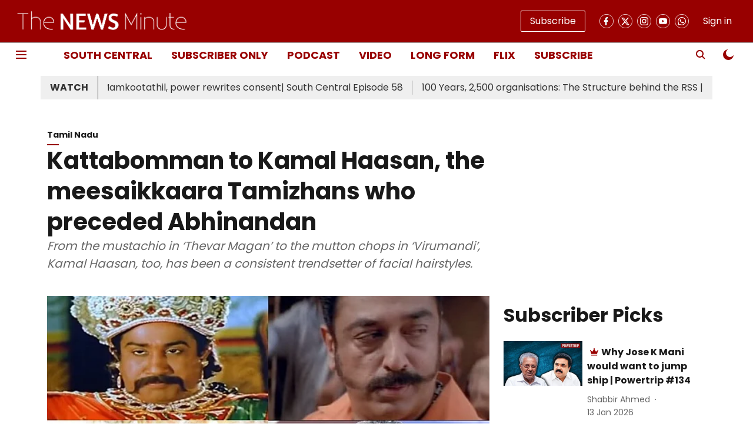

--- FILE ---
content_type: text/html; charset=utf-8
request_url: https://www.thenewsminute.com/article/kattabomman-kamal-haasan-meesaikkaara-tamizhans-who-preceded-abhinandan-97794
body_size: 79200
content:
<!DOCTYPE html>
<html lang="en" dir="ltr">
<head>
    <meta charset="utf-8"/>
    <title>Kattabomman to Kamal Haasan, the meesaikkaara Tamizhans who preceded Abhinandan</title><link rel="canonical" href="https://www.thenewsminute.com/tamil-nadu/kattabomman-kamal-haasan-meesaikkaara-tamizhans-who-preceded-abhinandan-97794"/><meta name="author" content="Manasa Rao"/><meta name="news_keywords" content="Style"/><meta name="description" content="From the mustachio in ‘Thevar Magan’ to the mutton chops in ‘Virumandi’, Kamal Haasan, too, has been a consistent trendsetter of facial hairstyles."/><meta name="title" content="Kattabomman to Kamal Haasan, the meesaikkaara Tamizhans who preceded Abhinandan"/><meta name="keywords" content="Style"/><meta property="og:type" content="article"/><meta property="og:url" content="https://www.thenewsminute.com/tamil-nadu/kattabomman-kamal-haasan-meesaikkaara-tamizhans-who-preceded-abhinandan-97794"/><meta property="og:title" content="Kattabomman to Kamal Haasan, the meesaikkaara Tamizhans who preceded Abhinandan"/><meta property="og:description" content="Even as the events between India and Pakistan brought two nations to the brink of war last week, the conduct of Indian Air Force Wing Commander Abhinandan Varth"/><meta name="twitter:card" content="summary_large_image"/><meta name="twitter:title" content="Kattabomman to Kamal Haasan, the meesaikkaara Tamizhans who preceded Abhinandan"/><meta name="twitter:description" content="Even as the events between India and Pakistan brought two nations to the brink of war last week, the conduct of Indian Air Force Wing Commander Abhinandan Varth"/><meta name="robots" content="max-image-preview:large"/><meta name="twitter:image" content="https://media.assettype.com/tnm%2Fimport%2Fsites%2Fdefault%2Ffiles%2FTamilMoustaches750.jpg?w=1200&amp;ar=40%3A21&amp;auto=format%2Ccompress&amp;ogImage=true&amp;mode=crop&amp;enlarge=true&amp;overlay=false&amp;overlay_position=bottom&amp;overlay_width=100"/><meta property="twitter:image:alt" content="Kattabomman to Kamal Haasan, the meesaikkaara Tamizhans who preceded Abhinandan"/><meta property="og:image" content="https://media.assettype.com/tnm%2Fimport%2Fsites%2Fdefault%2Ffiles%2FTamilMoustaches750.jpg?w=1200&amp;ar=40%3A21&amp;auto=format%2Ccompress&amp;ogImage=true&amp;mode=crop&amp;enlarge=true&amp;overlay=false&amp;overlay_position=bottom&amp;overlay_width=100"/><meta property="og:image:width" content="1200"/><meta property="og:image:alt" content="Kattabomman to Kamal Haasan, the meesaikkaara Tamizhans who preceded Abhinandan"/><meta name="twitter:creator" content="migrator"/><meta name="twitter:site" content="@thenewsminute"/><meta name="twitter:domain" content="https://www.thenewsminute.com"/><meta property="fb:app_id" content="165739227288325"/><meta property="og:site_name" content="The News Minute"/><script type="application/ld+json">{"@context":"http://schema.org","@type":"BreadcrumbList","itemListElement":[{"@type":"ListItem","position":1,"name":"Home","item":"https://www.thenewsminute.com"},{"@type":"ListItem","position":2,"name":"Tamil Nadu","item":"https://www.thenewsminute.com/tamil-nadu"},{"@type":"ListItem","position":3,"name":"Kattabomman to Kamal Haasan, the meesaikkaara Tamizhans who preceded Abhinandan","item":"https://www.thenewsminute.com/tamil-nadu/kattabomman-kamal-haasan-meesaikkaara-tamizhans-who-preceded-abhinandan-97794"}]}</script><meta/><script type="application/ld+json">{"headline":"Kattabomman to Kamal Haasan, the meesaikkaara Tamizhans who preceded Abhinandan","image":[{"@type":"ImageObject","url":"https://media.assettype.com/tnm/import/sites/default/files/TamilMoustaches750.jpg?w=1200&h=675&auto=format%2Ccompress&fit=max&enlarge=true","width":"1200","height":"675"},{"@type":"ImageObject","url":"https://media.assettype.com/tnm/import/sites/default/files/TamilMoustaches750.jpg?w=1200&h=900&auto=format%2Ccompress&fit=max&enlarge=true","width":"1200","height":"900"},{"@type":"ImageObject","url":"https://media.assettype.com/tnm/import/sites/default/files/TamilMoustaches750.jpg?w=1200&h=1200&auto=format%2Ccompress&fit=max&enlarge=true","width":"1200","height":"1200"}],"url":"https://www.thenewsminute.com/tamil-nadu/kattabomman-kamal-haasan-meesaikkaara-tamizhans-who-preceded-abhinandan-97794","datePublished":"2019-03-05T12:10:36Z","mainEntityOfPage":{"@type":"WebPage","@id":"https://www.thenewsminute.com/tamil-nadu/kattabomman-kamal-haasan-meesaikkaara-tamizhans-who-preceded-abhinandan-97794"},"publisher":{"@type":"Organization","@context":"http://schema.org","name":"The News Minute","url":"https://www.thenewsminute.com","logo":{"@context":"http://schema.org","@type":"ImageObject","author":"thenewsminute","contentUrl":"https://gumlet.assettype.com/thenewsminute/2023-08/ba18786d-35ff-4545-b897-3590fe1bbc0b/hori_logo.png","url":"https://gumlet.assettype.com/thenewsminute/2023-08/ba18786d-35ff-4545-b897-3590fe1bbc0b/hori_logo.png","name":"logo","width":"","height":""},"sameAs":["https://www.facebook.com/TheNewsMinute","https://twitter.com/thenewsminute","https://www.instagram.com/thenewsminute/","https://www.youtube.com/channel/UCspQie3i29iIFbCgfGisO9Q","https://whatsapp.com/channel/0029VaAPDLKCxoB4y7QzMZ20"],"id":"https://www.thenewsminute.com"},"author":[{"@type":"Person","givenName":"Manasa Rao","name":"Manasa Rao","url":"https://www.thenewsminute.com/author/manasa-rao"}],"keywords":"","thumbnailUrl":"https://media.assettype.com/tnm/import/sites/default/files/TamilMoustaches750.jpg?w=1200&h=675&auto=format%2Ccompress&fit=max&enlarge=true","articleBody":"Even as the events between India and Pakistan brought two nations to the brink of war last week, the conduct of Indian Air Force Wing Commander Abhinandan Varthaman made headlines across the globe. The IAF pilot, who landed in the Pakistan territory, managed to remain calm and composed in the face of adversity. While he was ultimately released by Pakistan in a ‘gesture of peace’, Indians warmly welcomed him back. And not too long after, the pilot’s gunslinger moustache became a country-wide internet sensation..While the social media jury is still finding the precise name for Abhinandan’s moustache style -- gunslinger, handlebar or a Franz Josef, it has sent men across the country rushing to their nearest barber shops to style their facial hair à la Wing Commander..None of this, of course, comes as a surprise to Tamil Nadu, a state that has produced some of the most iconic moustaches the country, and why, even the world, has ever seen..When history and cinema set the trend.No discussion about Tamil Nadu and men’s facial hair is complete without the mention, at the very beginning, of Veerapandiya Kattabomman, the original hipster who set the trend rolling. While the 18th-century freedom fighter’s original moustache may not be too well-known, it is Tamil thespian Sivaji Ganesan’s portrayal of him in Veerapandiya Kattabomman that put the limelight on this style..In the 1959 cult classic film, Sivaji Ganesan, who plays the titular role, confronts Jackson Durai, a British tax collector in an iconic scene. When Kattabomman refuses to pay taxes to the colonial oppressor, the coloniser threatens him of dire consequences. In the verbal salvo that ensues, Kattabomman asserts, “My moustache quivers in rage, calmed only by the desire to seek friendship.”.YouTube Screenshot/ Aniruddha Brahmarayar.\r\tSpeaking to TNM, Karthik, who runs a barbershop on LB Road in Adyar, says that the ‘Kattabomman meesai’ was quite the rage in the 60s. “My grandfather had a Sivaji Ganesan poster in his shop. Men would demand this type of moustache, especially before going to see a potential bride, since it was supposed to be a royal look. The moustache curls downwards but still remains stiff when it is adjusted, unlike the typical handlebar moustache,” he says..In a state that takes many of its social, cultural and even political cues from cinema, Kamal Haasan has perhaps been the consistent trend-setter with many celluloid avatars sporting quirky facial hair styles. From the rugged, bearded look in Sathya (1988) to the mustachio in Thevar Magan (1992) to the mutton chops in Virumandi (2004), his onscreen looks have been emulated by men in real life..The cop moustache was particularly popularised by Tamil actor Suriya in Singam, where the actor sported the gunslinger-style moustache..“At one point, even police officers would come asking for the Singam look. Suriya has been their favourite ever since he played a cop in Kaaka Kaaka. It gives them a tough ‘strict officer’ look, so they like it,” says Karthik. .Suriya in Singam(left) and Kaaka Kaaka(right).\r\tIf you were a much-coveted 90s kid, it was only natural to have associated the word ‘moustache’ with Veerappan. The sandalwood smuggling bandit, who operated in the forests of south India, sported his famous, thick, bushy moustache as he evaded the cops for over three decades. Terrifying tales of the man killing people, authorities and wildlife would regularly be featured alongside imposing photographs of the ‘Robin Hood’ of south India.","dateCreated":"2019-03-05T12:10:36Z","dateModified":"2019-03-05T12:18:42Z","name":"Kattabomman to Kamal Haasan, the meesaikkaara Tamizhans who preceded Abhinandan","isPartOf":{"@type":"WebPage","url":"https://www.thenewsminute.com/tamil-nadu/kattabomman-kamal-haasan-meesaikkaara-tamizhans-who-preceded-abhinandan-97794","primaryImageOfPage":{"@type":"ImageObject","url":"https://media.assettype.com/tnm/import/sites/default/files/TamilMoustaches750.jpg?w=1200&h=675&auto=format%2Ccompress&fit=max&enlarge=true","width":"1200","height":"675"}},"articleSection":"Tamil Nadu","alternativeHeadline":"","description":null,"@type":"NewsArticle","@context":"http://schema.org"}</script><link rel="amphtml" href="https://www.thenewsminute.com/amp/story/tamil-nadu/kattabomman-kamal-haasan-meesaikkaara-tamizhans-who-preceded-abhinandan-97794"/>
    <link href="/manifest.json" rel="manifest">
    <link rel="icon" href="/favicon.ico" type="image/x-icon">
    <meta content="width=device-width, initial-scale=1" name="viewport">
    <meta name="apple-mobile-web-app-capable" content="yes">
    <meta name="apple-mobile-web-app-status-bar-style" content="black">
    <meta name="apple-mobile-web-app-title" content="thenewsminute">
    <meta name="theme-color" content="#980000">

    

    
  
<script src="https://cdn.onesignal.com/sdks/OneSignalSDK.js" async></script>
<script>
  
  var OneSignal = OneSignal || [];
  OneSignal.push(function() {
    OneSignal.init({
      appId: "4a4ad146-50fe-432c-85f9-e996367eaa14",
      notifyButton: {
        enable: true
      },
      autoRegister: true,
      persistNotification: false,
      safari_web_id: "4a4ad146-50fe-432c-85f9-e996367eaa14"
    });
  });

  OneSignal.push(function() {
    OneSignal.sendTag("thenewsminute-breaking-news", "true").then(function(tagsSent) {
      console.info("Onesignal tags sent --> ", tagsSent);
    });
  });
</script>




            

    <link data-react-helmet="true" rel="preload" as="image" imagesrcset="//media.assettype.com/tnm%2Fimport%2Fsites%2Fdefault%2Ffiles%2FTamilMoustaches750.jpg?w=480&amp;auto=format%2Ccompress&amp;fit=max 480w,//media.assettype.com/tnm%2Fimport%2Fsites%2Fdefault%2Ffiles%2FTamilMoustaches750.jpg?w=640&amp;auto=format%2Ccompress&amp;fit=max 640w,//media.assettype.com/tnm%2Fimport%2Fsites%2Fdefault%2Ffiles%2FTamilMoustaches750.jpg?w=768&amp;auto=format%2Ccompress&amp;fit=max 768w,//media.assettype.com/tnm%2Fimport%2Fsites%2Fdefault%2Ffiles%2FTamilMoustaches750.jpg?w=1024&amp;auto=format%2Ccompress&amp;fit=max 1024w,//media.assettype.com/tnm%2Fimport%2Fsites%2Fdefault%2Ffiles%2FTamilMoustaches750.jpg?w=1200&amp;auto=format%2Ccompress&amp;fit=max 1200w" imagesizes="(max-width: 768px) 100vw, 50vw"/>
    <!-- Styles for CLS start-->
    <style>
        :root {
            --logoWidth: ;
            --logoHeight: ;
        }
        .header-height {
            height: 48px !important;
        }
        .sticky-header-height {
            height:  48px !important;
        }
        .logoHeight {
            max-height: 32px !important;
            max-width: 122px !important;
        }
        @media (min-width: 768px) {
            :root {
                --logoWidth: ;
                --logoHeight: ;
            }
            .header-height {
                height: 73px !important;
            }
            .sticky-header-height {
                height: 113px !important;
            }
            .logoHeight {
                max-height: 56px !important;
                max-width: 300px !important;
            }
        }
    </style>
   <!-- Styles for CLS end-->

    <style>
         
        /* devanagari */
@font-face {
  font-family: 'Poppins';
  font-style: normal;
  font-weight: 400;
  src: url(https://fonts.gstatic.com/s/poppins/v24/pxiEyp8kv8JHgFVrJJbecmNE.woff2) format('woff2');
  unicode-range: U+0900-097F, U+1CD0-1CF9, U+200C-200D, U+20A8, U+20B9, U+20F0, U+25CC, U+A830-A839, U+A8E0-A8FF, U+11B00-11B09;
font-display: swap; }
/* latin-ext */
@font-face {
  font-family: 'Poppins';
  font-style: normal;
  font-weight: 400;
  src: url(https://fonts.gstatic.com/s/poppins/v24/pxiEyp8kv8JHgFVrJJnecmNE.woff2) format('woff2');
  unicode-range: U+0100-02BA, U+02BD-02C5, U+02C7-02CC, U+02CE-02D7, U+02DD-02FF, U+0304, U+0308, U+0329, U+1D00-1DBF, U+1E00-1E9F, U+1EF2-1EFF, U+2020, U+20A0-20AB, U+20AD-20C0, U+2113, U+2C60-2C7F, U+A720-A7FF;
font-display: swap; }
/* latin */
@font-face {
  font-family: 'Poppins';
  font-style: normal;
  font-weight: 400;
  src: url(https://fonts.gstatic.com/s/poppins/v24/pxiEyp8kv8JHgFVrJJfecg.woff2) format('woff2');
  unicode-range: U+0000-00FF, U+0131, U+0152-0153, U+02BB-02BC, U+02C6, U+02DA, U+02DC, U+0304, U+0308, U+0329, U+2000-206F, U+20AC, U+2122, U+2191, U+2193, U+2212, U+2215, U+FEFF, U+FFFD;
font-display: swap; }
/* devanagari */
@font-face {
  font-family: 'Poppins';
  font-style: normal;
  font-weight: 700;
  src: url(https://fonts.gstatic.com/s/poppins/v24/pxiByp8kv8JHgFVrLCz7Z11lFc-K.woff2) format('woff2');
  unicode-range: U+0900-097F, U+1CD0-1CF9, U+200C-200D, U+20A8, U+20B9, U+20F0, U+25CC, U+A830-A839, U+A8E0-A8FF, U+11B00-11B09;
font-display: swap; }
/* latin-ext */
@font-face {
  font-family: 'Poppins';
  font-style: normal;
  font-weight: 700;
  src: url(https://fonts.gstatic.com/s/poppins/v24/pxiByp8kv8JHgFVrLCz7Z1JlFc-K.woff2) format('woff2');
  unicode-range: U+0100-02BA, U+02BD-02C5, U+02C7-02CC, U+02CE-02D7, U+02DD-02FF, U+0304, U+0308, U+0329, U+1D00-1DBF, U+1E00-1E9F, U+1EF2-1EFF, U+2020, U+20A0-20AB, U+20AD-20C0, U+2113, U+2C60-2C7F, U+A720-A7FF;
font-display: swap; }
/* latin */
@font-face {
  font-family: 'Poppins';
  font-style: normal;
  font-weight: 700;
  src: url(https://fonts.gstatic.com/s/poppins/v24/pxiByp8kv8JHgFVrLCz7Z1xlFQ.woff2) format('woff2');
  unicode-range: U+0000-00FF, U+0131, U+0152-0153, U+02BB-02BC, U+02C6, U+02DA, U+02DC, U+0304, U+0308, U+0329, U+2000-206F, U+20AC, U+2122, U+2191, U+2193, U+2212, U+2215, U+FEFF, U+FFFD;
font-display: swap; }
/* devanagari */
@font-face {
  font-family: 'Poppins';
  font-style: normal;
  font-weight: 400;
  src: url(https://fonts.gstatic.com/s/poppins/v24/pxiEyp8kv8JHgFVrJJbecmNE.woff2) format('woff2');
  unicode-range: U+0900-097F, U+1CD0-1CF9, U+200C-200D, U+20A8, U+20B9, U+20F0, U+25CC, U+A830-A839, U+A8E0-A8FF, U+11B00-11B09;
font-display: swap; }
/* latin-ext */
@font-face {
  font-family: 'Poppins';
  font-style: normal;
  font-weight: 400;
  src: url(https://fonts.gstatic.com/s/poppins/v24/pxiEyp8kv8JHgFVrJJnecmNE.woff2) format('woff2');
  unicode-range: U+0100-02BA, U+02BD-02C5, U+02C7-02CC, U+02CE-02D7, U+02DD-02FF, U+0304, U+0308, U+0329, U+1D00-1DBF, U+1E00-1E9F, U+1EF2-1EFF, U+2020, U+20A0-20AB, U+20AD-20C0, U+2113, U+2C60-2C7F, U+A720-A7FF;
font-display: swap; }
/* latin */
@font-face {
  font-family: 'Poppins';
  font-style: normal;
  font-weight: 400;
  src: url(https://fonts.gstatic.com/s/poppins/v24/pxiEyp8kv8JHgFVrJJfecg.woff2) format('woff2');
  unicode-range: U+0000-00FF, U+0131, U+0152-0153, U+02BB-02BC, U+02C6, U+02DA, U+02DC, U+0304, U+0308, U+0329, U+2000-206F, U+20AC, U+2122, U+2191, U+2193, U+2212, U+2215, U+FEFF, U+FFFD;
font-display: swap; }
/* devanagari */
@font-face {
  font-family: 'Poppins';
  font-style: normal;
  font-weight: 700;
  src: url(https://fonts.gstatic.com/s/poppins/v24/pxiByp8kv8JHgFVrLCz7Z11lFc-K.woff2) format('woff2');
  unicode-range: U+0900-097F, U+1CD0-1CF9, U+200C-200D, U+20A8, U+20B9, U+20F0, U+25CC, U+A830-A839, U+A8E0-A8FF, U+11B00-11B09;
font-display: swap; }
/* latin-ext */
@font-face {
  font-family: 'Poppins';
  font-style: normal;
  font-weight: 700;
  src: url(https://fonts.gstatic.com/s/poppins/v24/pxiByp8kv8JHgFVrLCz7Z1JlFc-K.woff2) format('woff2');
  unicode-range: U+0100-02BA, U+02BD-02C5, U+02C7-02CC, U+02CE-02D7, U+02DD-02FF, U+0304, U+0308, U+0329, U+1D00-1DBF, U+1E00-1E9F, U+1EF2-1EFF, U+2020, U+20A0-20AB, U+20AD-20C0, U+2113, U+2C60-2C7F, U+A720-A7FF;
font-display: swap; }
/* latin */
@font-face {
  font-family: 'Poppins';
  font-style: normal;
  font-weight: 700;
  src: url(https://fonts.gstatic.com/s/poppins/v24/pxiByp8kv8JHgFVrLCz7Z1xlFQ.woff2) format('woff2');
  unicode-range: U+0000-00FF, U+0131, U+0152-0153, U+02BB-02BC, U+02C6, U+02DA, U+02DC, U+0304, U+0308, U+0329, U+2000-206F, U+20AC, U+2122, U+2191, U+2193, U+2212, U+2215, U+FEFF, U+FFFD;
font-display: swap; }

        
        body.fonts-loaded {--primaryFont: "Poppins", -apple-system, BlinkMacSystemFont, 'Segoe UI', 'Roboto', 'Oxygen', 'Ubuntu', 'Cantarell',
  'Fira Sans', 'Droid Sans', 'Helvetica Neue', sans-serif;--secondaryFont: "Poppins", -apple-system, BlinkMacSystemFont, 'Segoe UI', 'Roboto', 'Oxygen', 'Ubuntu', 'Cantarell',
  'Fira Sans', 'Droid Sans', 'Helvetica Neue', sans-serif;--fontsize-larger: 24px;--fontsize-halfjumbo: 32px;--fontsize-largest: 29px;--fontsize-smaller: 11px;--fontsize-small: 13px;--fontsize-medium: 16px;}
        #sw-wrapper{position:fixed;background-color:#fff;align-items:center;margin:0 40px 48px;width:294px;height:248px;box-shadow:0 0 10px 0 rgba(0,0,0,.19);bottom:0;z-index:1001;flex-direction:column;display:none;right:0}.sw-app{font-weight:700;text-transform:capitalize}.sw-url{color:#858585;font-size:12px}#sw-wrapper .sw-wrapper--image{width:56px;margin-bottom:10px}#sw-wrapper #service-worker-popup{position:absolute;border:0;border-radius:0;bottom:32px;background-color:var(--primaryColor,#2c61ad)}#sw-wrapper #close-dialog{align-self:flex-end;border:0;background-color:transparent;color:var(--primaryColor,#000);padding:12px}#sw-wrapper #close-dialog svg{width:24px}@media (min-width:320px) and (max-width:767px){#sw-wrapper{position:fixed;background-color:#fff;width:100%;align-items:center;justify-content:start;height:248px;bottom:0;z-index:1001;flex-direction:column;margin:0}}
        </style>
    <style>
        /*! normalize.css v7.0.0 | MIT License | github.com/necolas/normalize.css */html{-ms-text-size-adjust:100%;-webkit-text-size-adjust:100%;line-height:1.15}article,aside,footer,header,nav,section{display:block}h1{font-size:2em;margin:.67em 0}figcaption,figure,main{display:block}figure{margin:1em 40px}hr{box-sizing:content-box;height:0;overflow:visible}pre{font-family:monospace;font-size:1em}a{-webkit-text-decoration-skip:objects;background-color:transparent}abbr[title]{border-bottom:none;text-decoration:underline;text-decoration:underline dotted}b,strong{font-weight:bolder}code,kbd,samp{font-family:monospace;font-size:1em}dfn{font-style:italic}mark{background-color:#ff0;color:#000}small{font-size:80%}sub,sup{font-size:75%;line-height:0;position:relative;vertical-align:baseline}sub{bottom:-.25em}sup{top:-.5em}audio,video{display:inline-block}audio:not([controls]){display:none;height:0}img{border-style:none}svg:not(:root){overflow:hidden}button,input,optgroup,select,textarea{font-family:var(--primaryFont);font-size:100%;line-height:1.15;margin:0}button,input{overflow:visible}button,select{text-transform:none}[type=reset],[type=submit],button,html [type=button]{-webkit-appearance:button}[type=button]::-moz-focus-inner,[type=reset]::-moz-focus-inner,[type=submit]::-moz-focus-inner,button::-moz-focus-inner{border-style:none;padding:0}[type=button]:-moz-focusring,[type=reset]:-moz-focusring,[type=submit]:-moz-focusring,button:-moz-focusring{outline:1px dotted ButtonText}fieldset{padding:.35em .75em .625em}legend{box-sizing:border-box;color:inherit;display:table;max-width:100%;padding:0;white-space:normal}progress{display:inline-block;vertical-align:baseline}textarea{overflow:auto}[type=checkbox],[type=radio]{box-sizing:border-box;padding:0}[type=number]::-webkit-inner-spin-button,[type=number]::-webkit-outer-spin-button{height:auto}[type=search]{-webkit-appearance:textfield;outline-offset:-2px}[type=search]::-webkit-search-cancel-button,[type=search]::-webkit-search-decoration{-webkit-appearance:none}::-webkit-file-upload-button{-webkit-appearance:button;font:inherit}details,menu{display:block}summary{display:list-item}canvas{display:inline-block}[hidden],template{display:none}:root{--transparentBlack:rgba(53,53,53,.5);--blackTransparent:rgba(0,0,0,.2);--rgbBlack:0,0,0;--rgbWhite:255,255,255;--white:#fff;--black:#000;--shaded-grey:#6f6d70;--base-blue:#2f73e4;--slighty-darker-blue:#4860bc;--gray-light:#818181;--grey:#dadada;--light-blue:#e7e7f6;--orange:#e84646;--light-gray:#333;--off-grey:#dadee1;--lighter-gray:#797979;--darkest-gray:#333;--darker-gray:#313131;--faded-gray:#0f0f0f;--red:#ff7171;--bright-red:#de0c0b;--blue:#023048;--gray:#5c5c5c;--gray-darkest:#232323;--gray-lighter:#a4a4a4;--gray-lightest:#e9e6e6;--facebook:#4e71a8;--twitter:#1cb7eb;--linkedin:#0077b5;--whatsapp:#25d366;--concrete:#f2f2f2;--tundora:#4c4c4c;--greyBlack:#464646;--gray-whiter:#d8d8d8;--gray-white-fa:#fafafa;--lightBlue:#5094fb;--whitest:#eaeaea;--darkBlue:#132437;--paragraphColor:#4d4d4d;--success:#2dbe65;--defaultDarkBackground:#262626;--defaultDarkBorder:rgba(161,175,194,.1);--font-size-smaller:12px;--font-size-small:14px;--font-size-base:16px;--font-size-medium:18px;--fontsize-large:24px;--fontsize-larger:32px;--oneColWidth:73px;--sevenColWidth:655px;--outerSpace:calc(50vw - 594px);--headerWidth:122px;--headerLargeWidth:190px;--headerHeight:32px;--bold:bold;--normal:normal}@media (min-width:768px){:root{--headerWidth:300px;--headerHeight:56px;--headerLargeWidth:300px}}html{font-size:100%}body{font-family:var(--primaryFont);font-size:1rem;font-weight:400;line-height:var(--bodyLineHeight);text-rendering:auto}h1,h2,h3,h4,h5,h6,ol,p,ul{font-weight:400;margin:0;padding:0}h1{font-size:2.25rem;font-weight:300;line-height:1.38889rem}h1,h2{font-family:var(--primaryFont)}h2{font-size:2rem;line-height:2.22222rem;padding:.75rem 0 .5rem}h3{font-family:var(--primaryFont);font-size:1.8125rem;line-height:1.24138rem;word-break:normal}h4{font-size:1.5rem}h4,h5{font-weight:700;line-height:1.33333rem}h5{font-size:1.125rem}h6{font-size:.8125rem;line-height:1.23077rem}p{font-size:1rem;line-height:var(--bodyLineHeight)}li,p{font-family:var(--primaryFont)}:root{--zIndex-60:600;--zIndex-header-item:601;--zIndex-social:499;--zIndex-social-popup:1000;--zIndex-sub-menu:9;--zIndex-99:99;--zIndex-search:999;--zIndex-menu:2;--zIndex-loader-overlay:1100}.play-icon{position:relative}.play-icon:after,.play-icon:before{content:"";display:block;left:50%;position:absolute;top:50%;transform:translateX(-50%) translateY(-50%)}.play-icon:before{background:#000;border-radius:50%;height:46px;opacity:.8;width:46px;z-index:10}@media (min-width:768px){.play-icon:before{height:60px;width:60px}}.play-icon:after{border-bottom:7px solid transparent;border-left:11px solid #fff;border-top:7px solid transparent;height:0;margin-left:2px;width:0;z-index:11}@media (min-width:768px){.play-icon:after{border-bottom:9px solid transparent;border-left:15px solid #fff;border-top:9px solid transparent}}.play-icon--small:before{height:46px;width:46px}@media (min-width:768px){.play-icon--small:before{height:46px;width:46px}}.play-icon--small:after{border-bottom:7px solid transparent;border-left:11px solid #fff;border-top:7px solid transparent}@media (min-width:768px){.play-icon--small:after{border-bottom:9px solid transparent;border-left:15px solid #fff;border-top:9px solid transparent}}.play-icon--medium:before{height:46px;width:46px}@media (min-width:768px){.play-icon--medium:before{height:65px;width:65px}}.play-icon--medium:after{border-bottom:7px solid transparent;border-left:11px solid #fff;border-top:7px solid transparent}@media (min-width:768px){.play-icon--medium:after{border-bottom:13px solid transparent;border-left:20px solid #fff;border-top:13px solid transparent}}.play-icon--large:before{height:46px;width:46px}@media (min-width:768px){.play-icon--large:before{height:100px;width:100px}}.play-icon--large:after{border-bottom:7px solid transparent;border-left:11px solid #fff;border-top:7px solid transparent}@media (min-width:768px){.play-icon--large:after{border-bottom:15px solid transparent;border-left:22px solid #fff;border-top:15px solid transparent}}.component-wrapper{overflow:auto;padding:32px 15px}.component-wrapper,.maxwidth-wrapper{margin-left:auto;margin-right:auto;max-width:1172px}.component-wrapper-fluid{margin-bottom:15px}@media (min-width:768px){.component-wrapper-fluid{padding-top:15px}}.card-background-color{background-color:var(--white)}.card>:nth-child(3){clear:both;content:""}.app-ad{overflow:hidden;text-align:center;width:100%}.app-ad--vertical{padding-bottom:15px;text-align:center}@media (min-width:768px){.app-ad--vertical{text-align:right}}.app-ad--mrec .adBox,.app-ad--mrec .adbutler-wrapper{padding:30px 0}.app-ad--story-mrec .adBox,.app-ad--story-mrec .adbutler-wrapper{padding-bottom:35px}.app-ad--leaderboard .adBox,.app-ad--leaderboard .adbutler-wrapper{padding:8px}.app-ad--horizontal{clear:both}.app-ad--horizontal .adBox,.app-ad--horizontal .adbutler-wrapper{padding:15px 0}.app-ad--story-horizontal .adBox,.app-ad--story-horizontal .adbutler-wrapper{padding-bottom:25px}.app-ad--grid-horizontal{grid-column:1/4}.video-play-icon{display:block;position:relative}.video-play-icon:before{background-size:88px;content:"";display:block;height:90px;left:50%;position:absolute;top:50%;transform:translate(-50%,-50%);width:90px;z-index:10}.qt-button{border-radius:100px;color:#fff;font-family:var(--primaryFont);font-size:1rem;font-weight:300;padding:10px 28px;text-align:center}.qt-button:hover{cursor:pointer}.qt-button--primary{background:#2f73e4}.qt-button--secondary{background:#2f73e4;border:1px solid #fff}.qt-button--transparent{background:transparent;border:2px solid #2f73e4;color:#2f73e4}.overlay{background:rgba(0,0,0,.09);display:none;height:100%;left:0;position:fixed;top:0;width:100%;z-index:600}.overlay--active{display:block}.sidebar{height:100%;left:0;overflow:scroll;padding:50px 48px;position:fixed;top:0;transform:translateX(-100%);transition:transform 375ms cubic-bezier(0,0,.2,1);width:100%;z-index:601}@media (min-width:768px){.sidebar{width:445px}}.sidebar.open{background-color:var(--headerBackgroundColor,#fff);color:var(--headerTextColor,#333);transform:translateX(0);transition:transform 375ms cubic-bezier(.4,0,1,1)}.ltr-side-bar{left:auto;right:0;transform:translateX(100%)}.ltr-arrow{left:0;position:absolute;right:unset}.sidebar.open.ltr-side-bar{transform:translateX(0)}.sidebar__nav__logo{font-family:var(--primaryFont);font-size:2.125rem;font-weight:700;margin-bottom:60px}.sidebar__nav__logo:after,.sidebar__nav__logo:before{content:"";display:table}.sidebar__nav__logo:after{clear:both}.sidebar__nav__logo .logo{color:#2f73e4;display:inline-block;float:left;font-family:var(--primaryFont);font-size:2.125rem;font-weight:700;max-width:210px;padding:0}.sidebar__nav__logo .logo .app-logo__element{max-height:85px;object-fit:contain}.sidebar__nav__logo .close{color:var(--headerIconColor,#a9a9a9);cursor:pointer;float:right;font-weight:300;height:22px;position:relative;top:16px;width:22px}.sidebar__social li{display:inline-block}.sidebar__social li a{margin-right:25px}ul.sidebar__info{border-top:2px solid #2f73e4;margin:0 0 50px;padding-top:30px}ul.sidebar__info li a{font-size:1.375rem!important;font-weight:300}ul.submenu li a{color:var(--headerTextColor,#a9a9a9);font-size:1.375rem;padding-bottom:25px}.sidebar__nav{font-family:var(--primaryFont)}.sidebar__nav ul{list-style:none;margin:0;padding:0}.sidebar__nav ul li{clear:both}.sidebar__nav ul li a,.sidebar__nav ul li span{cursor:pointer;display:block;font-size:1.625rem;font-weight:300;padding-bottom:30px}.sidebar__nav ul li a:hover,.sidebar__nav ul li span:hover{color:var(--headerIconColor,#a9a9a9)}.sidebar__nav ul li.has--submenu .submenu-arrow{float:right}.sidebar__nav ul li.has--submenu a,.sidebar__nav ul li.has--submenu div{display:flex;justify-content:space-between}.sidebar__nav ul li.has--submenu .submenu-arrow:after{border-style:solid;border-width:.07em .07em 0 0;color:#9e9e9e;content:"";display:inline-block;float:right;height:.45em;position:relative;top:.45em;transform:rotate(135deg);transition:transform .3s;vertical-align:top;width:.45em;will-change:transform}.sidebar__nav ul li.has--submenu.open .submenu-arrow:after{top:.65em;transform:rotate(315deg)}ul.submenu li a:hover{color:var(--headerIconColor,#a9a9a9)}ul.submenu{display:none;padding-left:38px}input,ul.submenu--show{display:block}input{background:#fff;border:none;border-radius:4px;color:#a3a3a3;font-weight:300;padding:10px 15px;width:100%}button{border-radius:100px;color:#fff;font-size:1rem;padding:10px 27px}.qt-search{align-items:center;display:flex;position:relative}.qt-search__form-wrapper{width:100%}.qt-search__form-wrapper form input{background-color:transparent;border-bottom:1px solid #d8d8d8;border-radius:0;font-size:32px;font-weight:700;opacity:.5;outline:none;padding:8px 0}.qt-search__form .search-icon{background:transparent;border:none;cursor:pointer;height:24px;outline:none;position:absolute;right:0;top:0;width:24px}html[dir=rtl] .search-icon{left:0;right:auto}.loader-overlay-container{align-items:center;background-color:rgba(0,0,0,.8);bottom:0;display:flex;flex-direction:column-reverse;justify-content:center;left:0;position:fixed;right:0;top:0;z-index:var(--zIndex-loader-overlay)}.spinning-loader{animation:spinAnimation 1.1s ease infinite;border-radius:50%;font-size:10px;height:1em;position:relative;text-indent:-9999em;transform:translateZ(0);width:1em}@keyframes spinAnimation{0%,to{box-shadow:0 -2.6em 0 0 var(--white),1.8em -1.8em 0 0 var(--blackTransparent),2.5em 0 0 0 var(--blackTransparent),1.75em 1.75em 0 0 var(--blackTransparent),0 2.5em 0 0 var(--blackTransparent),-1.8em 1.8em 0 0 var(--blackTransparent),-2.6em 0 0 0 hsla(0,0%,100%,.5),-1.8em -1.8em 0 0 hsla(0,0%,100%,.7)}12.5%{box-shadow:0 -2.6em 0 0 hsla(0,0%,100%,.7),1.8em -1.8em 0 0 var(--white),2.5em 0 0 0 var(--blackTransparent),1.75em 1.75em 0 0 var(--blackTransparent),0 2.5em 0 0 var(--blackTransparent),-1.8em 1.8em 0 0 var(--blackTransparent),-2.6em 0 0 0 var(--blackTransparent),-1.8em -1.8em 0 0 hsla(0,0%,100%,.5)}25%{box-shadow:0 -2.6em 0 0 hsla(0,0%,100%,.5),1.8em -1.8em 0 0 hsla(0,0%,100%,.7),2.5em 0 0 0 var(--white),1.75em 1.75em 0 0 var(--blackTransparent),0 2.5em 0 0 var(--blackTransparent),-1.8em 1.8em 0 0 var(--blackTransparent),-2.6em 0 0 0 var(--blackTransparent),-1.8em -1.8em 0 0 var(--blackTransparent)}37.5%{box-shadow:0 -2.6em 0 0 var(--blackTransparent),1.8em -1.8em 0 0 hsla(0,0%,100%,.5),2.5em 0 0 0 hsla(0,0%,100%,.7),1.75em 1.75em 0 0 var(--white),0 2.5em 0 0 var(--blackTransparent),-1.8em 1.8em 0 0 var(--blackTransparent),-2.6em 0 0 0 var(--blackTransparent),-1.8em -1.8em 0 0 var(--blackTransparent)}50%{box-shadow:0 -2.6em 0 0 var(--blackTransparent),1.8em -1.8em 0 0 var(--blackTransparent),2.5em 0 0 0 hsla(0,0%,100%,.5),1.75em 1.75em 0 0 hsla(0,0%,100%,.7),0 2.5em 0 0 var(--white),-1.8em 1.8em 0 0 var(--blackTransparent),-2.6em 0 0 0 var(--blackTransparent),-1.8em -1.8em 0 0 var(--blackTransparent)}62.5%{box-shadow:0 -2.6em 0 0 var(--blackTransparent),1.8em -1.8em 0 0 var(--blackTransparent),2.5em 0 0 0 var(--blackTransparent),1.75em 1.75em 0 0 hsla(0,0%,100%,.5),0 2.5em 0 0 hsla(0,0%,100%,.7),-1.8em 1.8em 0 0 var(--white),-2.6em 0 0 0 var(--blackTransparent),-1.8em -1.8em 0 0 var(--blackTransparent)}75%{box-shadow:0 -2.6em 0 0 var(--blackTransparent),1.8em -1.8em 0 0 var(--blackTransparent),2.5em 0 0 0 var(--blackTransparent),1.75em 1.75em 0 0 var(--blackTransparent),0 2.5em 0 0 hsla(0,0%,100%,.5),-1.8em 1.8em 0 0 hsla(0,0%,100%,.7),-2.6em 0 0 0 var(--white),-1.8em -1.8em 0 0 var(--blackTransparent)}87.5%{box-shadow:0 -2.6em 0 0 var(--blackTransparent),1.8em -1.8em 0 0 var(--blackTransparent),2.5em 0 0 0 var(--blackTransparent),1.75em 1.75em 0 0 var(--blackTransparent),0 2.5em 0 0 var(--blackTransparent),-1.8em 1.8em 0 0 hsla(0,0%,100%,.5),-2.6em 0 0 0 hsla(0,0%,100%,.7),-1.8em -1.8em 0 0 var(--white)}}.icon.loader{fill:var(--primaryColor);height:50px;left:calc(50% - 50px);position:fixed;top:calc(50% - 25px);width:100px}:root{--arrow-c-brand1:#ff214b;--arrow-c-brand2:#1bbb87;--arrow-c-brand3:#6fe7c0;--arrow-c-brand4:#f6f8ff;--arrow-c-brand5:#e9e9e9;--arrow-c-accent1:#2fd072;--arrow-c-accent2:#f5a623;--arrow-c-accent3:#f81010;--arrow-c-accent4:#d71212;--arrow-c-accent5:#f2f2f2;--arrow-c-accent6:#e8eaed;--arrow-c-mono1:#000;--arrow-c-mono2:rgba(0,0,0,.9);--arrow-c-mono3:rgba(0,0,0,.7);--arrow-c-mono4:rgba(0,0,0,.6);--arrow-c-mono5:rgba(0,0,0,.3);--arrow-c-mono6:rgba(0,0,0,.2);--arrow-c-mono7:rgba(0,0,0,.1);--arrow-c-invert-mono1:#fff;--arrow-c-invert-mono2:hsla(0,0%,100%,.9);--arrow-c-invert-mono3:hsla(0,0%,100%,.7);--arrow-c-invert-mono4:hsla(0,0%,100%,.6);--arrow-c-invert-mono5:hsla(0,0%,100%,.3);--arrow-c-invert-mono6:hsla(0,0%,100%,.2);--arrow-c-invert-mono7:hsla(0,0%,100%,.1);--arrow-c-invert-mono8:#dedede;--arrow-c-invert-mono9:hsla(0,0%,87%,.1);--arrow-c-dark:#0d0d0d;--arrow-c-light:#fff;--arrow-spacing-xxxs:2px;--arrow-spacing-xxs:4px;--arrow-spacing-xs:8px;--arrow-spacing-s:12px;--arrow-spacing-m:16px;--arrow-spacing-20:20px;--arrow-spacing-l:24px;--arrow-spacing-xl:32px;--arrow-spacing-28:28px;--arrow-spacing-48:48px;--arrow-spacing-40:40px;--arrow-spacing-96:96px;--arrow-fs-tiny:14px;--arrow-fs-xs:16px;--arrow-fs-s:18px;--arrow-fs-m:20px;--arrow-fs-l:24px;--arrow-fs-xl:26px;--arrow-fs-xxl:30px;--arrow-fs-huge:32px;--arrow-fs-big:40px;--arrow-fs-jumbo:54px;--arrow-fs-28:28px;--arrow-typeface-primary:-apple-system,BlinkMacSystemFont,"Helvetica Neue",Helvetica,Arial,sans-serif;--arrow-typeface-secondary:Verdana,Geneva,Tahoma,sans-serif;--arrow-sans-serif:sans-serif;--arrow-lh-1:1;--arrow-lh-2:1.2;--arrow-lh-3:1.3;--arrow-lh-4:1.4;--arrow-lh-5:1.5;--arrow-fw-light:300;--arrow-fw-normal:400;--arrow-fw-500:500;--arrow-fw-semi-bold:600;--arrow-fw-bold:700;--light-border:var(--arrow-c-invert-mono7);--dark-border:var(--arrow-c-mono7);--fallback-img:#e8e8e8;--z-index-9:9;--z-index-1:1}.arrow-component{-webkit-font-smoothing:antialiased;-moz-osx-font-smoothing:grayscale;-moz-font-feature-settings:"liga" on;font-family:var(--arrow-typeface-primary);font-weight:var(--arrow-fw-normal);text-rendering:optimizeLegibility}.arrow-component h1,.arrow-component h2,.arrow-component h3,.arrow-component h4,.arrow-component h5,.arrow-component h6,.arrow-component ol,.arrow-component ul{font-family:var(--arrow-typeface-primary)}.arrow-component li,.arrow-component p{font-size:var(--arrow-fs-xs);line-height:var(--arrow-lh-1)}.arrow-component figure{margin:0;padding:0}.arrow-component h1{font-size:var(--arrow-fs-28);font-stretch:normal;font-style:normal;font-weight:var(--arrow-fw-bold);letter-spacing:normal;line-height:var(--arrow-lh-3)}@media only screen and (min-width:768px){.arrow-component h1{font-size:var(--arrow-fs-big)}}.arrow-component h2{font-size:var(--arrow-fs-l);font-stretch:normal;font-style:normal;font-weight:var(--arrow-fw-bold);letter-spacing:normal;line-height:var(--arrow-lh-3)}@media only screen and (min-width:768px){.arrow-component h2{font-size:var(--arrow-fs-huge)}}.arrow-component h3{font-size:var(--arrow-fs-m);font-stretch:normal;font-style:normal;font-weight:var(--arrow-fw-bold);letter-spacing:normal;line-height:var(--arrow-lh-3)}@media only screen and (min-width:768px){.arrow-component h3{font-size:var(--arrow-fs-l)}}.arrow-component h4{font-size:var(--arrow-fs-s);font-stretch:normal;font-style:normal;font-weight:var(--arrow-fw-bold);letter-spacing:normal;line-height:var(--arrow-lh-3)}@media only screen and (min-width:768px){.arrow-component h4{font-size:var(--arrow-fs-m)}}.arrow-component h5{font-size:var(--arrow-fs-xs);font-stretch:normal;font-style:normal;font-weight:var(--arrow-fw-bold);letter-spacing:normal;line-height:var(--arrow-lh-3)}@media only screen and (min-width:768px){.arrow-component h5{font-size:var(--arrow-fs-s)}}.arrow-component h6{font-size:var(--arrow-fs-xs);font-weight:var(--arrow-fw-bold);line-height:var(--arrow-lh-3)}.arrow-component h6,.arrow-component p{font-stretch:normal;font-style:normal;letter-spacing:normal}.arrow-component p{font-family:var(--arrow-typeface-secondary);font-size:var(--arrow-fs-m);font-weight:400;line-height:var(--arrow-lh-5);word-break:break-word}.arrow-component.full-width-with-padding{margin-left:calc(-50vw + 50%);margin-right:calc(-50vw + 50%);padding:var(--arrow-spacing-m) calc(50vw - 50%) var(--arrow-spacing-xs) calc(50vw - 50%)}.p-alt{font-size:var(--arrow-fs-xs);font-stretch:normal;font-style:normal;font-weight:400;letter-spacing:normal;line-height:var(--arrow-lh-5)}.author-name,.time{font-weight:400}.author-name,.section-tag,.time{font-size:var(--arrow-fs-tiny);font-stretch:normal;font-style:normal;letter-spacing:normal}.section-tag{font-weight:700;line-height:normal}.arr-hidden-desktop{display:none}@media only screen and (max-width:768px){.arr-hidden-desktop{display:block}}.arr-hidden-mob{display:block}@media only screen and (max-width:768px){.arr-hidden-mob{display:none}}.arr-custom-style a{border-bottom:1px solid var(--arrow-c-mono2);color:var(--arrow-c-mono2)}.arr-story-grid{grid-column-gap:var(--arrow-spacing-l);display:grid;grid-template-columns:repeat(4,minmax(auto,150px));margin:0 12px;position:relative}@media only screen and (min-width:768px){.arr-story-grid{grid-template-columns:[grid-start] minmax(48px,auto) [container-start] repeat(12,minmax(auto,55px)) [container-end] minmax(48px,auto) [grid-end];margin:unset}}@media only screen and (min-width:768px) and (min-width:1025px){.arr-story-grid{grid-template-columns:[grid-start] minmax(56px,auto) [container-start] repeat(12,minmax(auto,73px)) [container-end] minmax(56px,auto) [grid-end]}}.content-style{display:contents}.with-rounded-corners,.with-rounded-corners img{border-radius:var(--arrow-spacing-s)}.arr-image-placeholder{background-color:#f0f0f0}.arr--share-sticky-wrapper{bottom:0;justify-items:flex-start;margin:var(--arrow-spacing-l) 0;position:absolute;right:0;top:120px}@media only screen and (min-width:1025px){.arr--share-sticky-wrapper{left:0;right:unset}}html[dir=rtl] .arr--share-sticky-wrapper{left:0;right:unset}@media only screen and (min-width:1025px){html[dir=rtl] .arr--share-sticky-wrapper{left:unset;right:0}}:root{--max-width-1172:1172px;--spacing-40:40px}body{--arrow-typeface-primary:var(--primaryFont);--arrow-typeface-secondary:var(--secondaryFont);--arrow-c-brand1:var(--primaryColor);--fallback-img:var(--primaryColor);background:#f5f5f5;color:var(--textColor);margin:0;overflow-anchor:none;overflow-x:hidden}#container{min-height:100vh;width:100%}#header-logo img,#header-logo-mobile img{align-content:center;height:var(--logoHeight);width:var(--logoWidth)}.breaking-news-wrapper{min-height:32px}@media (min-width:768px){.breaking-news-wrapper{min-height:40px}}.breaking-news-wrapper.within-container{min-height:48px}@media (min-width:768px){.breaking-news-wrapper.within-container{min-height:72px}}#row-4{max-width:1172px;min-height:100%}*{box-sizing:border-box}.container{margin:0 auto;max-width:1172px;padding:0 16px}h1{font-family:Open Sans,sans-serif;font-size:1.875rem;font-weight:800;margin:10px 0;text-transform:uppercase}h1 span{font-family:Cardo,serif;font-size:1.5rem;font-style:italic;font-weight:400;margin:0 5px;text-transform:none}.toggle{display:block;height:30px;margin:30px auto 10px;width:28px}.toggle span:after,.toggle span:before{content:"";left:0;position:absolute;top:-9px}.toggle span:after{top:9px}.toggle span{display:block;position:relative}.toggle span,.toggle span:after,.toggle span:before{backface-visibility:hidden;background-color:#000;border-radius:2px;height:5px;transition:all .3s;width:100%}.toggle.on span{background-color:transparent}.toggle.on span:before{background-color:#fff;transform:rotate(45deg) translate(5px,5px)}.toggle.on span:after{background-color:#fff;transform:rotate(-45deg) translate(7px,-8px)}.story-card__image.story-card__image--cover.set-fallback{padding:0}a{color:inherit;text-decoration:none}.arr--headline,.arr--story-headline{word-break:break-word}.arrow-component.arr--four-col-sixteen-stories .arr--collection-name h3,.arrow-component.arr--two-col-four-story-highlight .arr--collection-name h3{font-size:inherit;font-weight:inherit}.arrow-component.arr--collection-name .arr-collection-name-border-left{font-size:1.625rem!important;margin-left:-4px;min-width:8px;width:8px}@media (min-width:768px){.arrow-component.arr--collection-name .arr-collection-name-border-left{font-size:2.125rem!important}}.arrow-component.arr--headline h2{padding:0}.sticky-layer{box-shadow:0 1px 6px 0 rgba(0,0,0,.1);left:0;position:fixed;right:0;top:0;z-index:var(--zIndex-search)}.ril__toolbarItem .arr--hyperlink-button{position:relative;top:6px}.arr--text-element p{margin-bottom:15px;word-break:break-word}.arr--text-element ul li{font-family:var(--arrow-typeface-secondary);font-size:var(--arrow-fs-s);line-height:var(--arrow-lh-5);margin-bottom:4px;word-break:break-word}@media (min-width:768px){.arr--text-element ul li{font-size:var(--arrow-fs-m)}}.arr--text-element ol li{margin-bottom:4px}.arr--text-element ul li p{margin-bottom:unset}.arr--blurb-element blockquote{margin:unset}.arr--quote-element p:first-of-type{font-family:var(--primaryFont)}.elm-onecolstorylist{grid-column:1/4}.ril-image-current{width:auto!important}.ril__image,.ril__imageNext,.ril__imagePrev{max-width:100%!important}.rtl-twoColSixStories .arr--content-wrapper{order:-1}.rtl-threeColTwelveStories{order:2}.author-card-wrapper div{display:inline!important}.mode-wrapper{min-width:52px;padding:var(--arrow-spacing-xs) var(--arrow-spacing-m)}@media (--viewport-medium ){.mode-wrapper{min-width:44px;padding:var(--arrow-spacing-xs) var(--arrow-spacing-s)}}img.qt-image{object-fit:cover;width:100%}.qt-image-16x9{margin:0;overflow:hidden;padding-top:56.25%;position:relative}.qt-image-16x9 img{left:0;position:absolute;top:0}.qt-responsive-image{margin:0;overflow:hidden;padding-top:56.25%;position:relative}@media (min-width:768px){.qt-responsive-image{padding-top:37.5%}}.qt-responsive-image img{left:0;position:absolute;top:0}.qt-image-2x3{margin:0}img{display:block;max-width:100%;width:100%}.row{clear:both}.row:after,.row:before{content:"";display:table}.row:after{clear:both}@media (min-width:768px){.col-4:nth-of-type(2n){margin-right:0}}.section__head__title{margin-bottom:20px}@media (min-width:992px){.section__head__title{margin-bottom:30px}}.sub--section{background:rgba(0,0,0,.5);color:#fff;font-size:1.25rem;font-weight:700;padding:6px 14px}.section__card--image{margin-bottom:23px}.author--submission{color:#3d3d3d;font-size:.6875rem;font-weight:300}@media (min-width:992px){.author--submission{font-size:.875rem}}.slick-next{margin-right:0}@media (min-width:992px){.slick-next{margin-right:20px}}.slick-prev{margin-left:0}@media (min-width:992px){.slick-prev{margin-left:20px}}body.dir-right{direction:rtl}.story-element-data-table{max-width:calc(100vw - 24px);overflow:auto;word-break:normal!important}@media (min-width:768px){.story-element-data-table{max-width:62vw}}@media (min-width:768px) and (min-width:1024px){.story-element-data-table{max-width:100%}}.story-element-data-table table{border-collapse:collapse;margin:0 auto}.story-element-data-table th{background-color:var(--gray-lighter)}.story-element-data-table td,.story-element-data-table th{border:1px solid var(--shaded-grey);min-width:80px;padding:5px;vertical-align:text-top}html[dir=rtl] .story-element-data-table table{direction:ltr}html[dir=rtl] .story-element-data-table td,html[dir=rtl] .story-element-data-table th{direction:rtl}.static-container{color:var(--staticTextColor);margin-bottom:15px;margin-left:auto;margin-right:auto;max-width:1172px;overflow:auto;padding:15px 15px 0}@media (min-width:768px){.static-container{padding:30px}}@media (min-width:992px){.static-container{padding:50px 120px}}.static-container__wrapper{padding:20px}@media (min-width:768px){.static-container__wrapper{padding:30px}}@media (min-width:992px){.static-container__wrapper{padding:30px 40px}}.static-container h1,.static-container__headline{color:var(--staticHeadlineColor);font-family:var(--primaryFont);font-size:1.5rem;font-weight:700;line-height:var(--headlineLineHeight);margin:10px 0;text-align:left;text-transform:capitalize}@media (min-width:768px){.static-container h1,.static-container__headline{font-size:1.5rem;margin-bottom:30px}}@media (min-width:992px){.static-container h1,.static-container__headline{font-size:2rem}}.static-container h2,.static-container__sub-headline{color:var(--staticHeadlineColor);font-size:1.25rem;font-weight:700;line-height:1.5}@media (min-width:768px){.static-container h2,.static-container__sub-headline{font-size:1.25rem}}@media (min-width:992px){.static-container h2,.static-container__sub-headline{font-size:1.5rem}}.static-container h3{color:var(--staticHeadlineColor);font-size:1rem;font-weight:700;line-height:1.5;margin-bottom:4px;margin-top:12px}@media (min-width:768px){.static-container h3{font-size:1rem}}@media (min-width:992px){.static-container h3{font-size:1.25rem}}.static-container h4{color:var(--staticHeadlineColor);font-size:1rem;font-weight:700;margin-bottom:4px;margin-top:12px}@media (min-width:992px){.static-container h4{font-size:1.125rem}}.static-container h5,.static-container h6{color:var(--staticHeadlineColor);font-size:1rem;font-weight:700;margin-bottom:4px;margin-top:12px}.static-container__media-object{display:flex;flex-direction:column}.static-container__media-object-info{color:var(--staticInfoColor);font-style:italic;margin:10px 0 15px}@media (min-width:768px){.static-container__media-object-content{display:flex}}.static-container__media-object-content__image{flex-basis:190px;flex-shrink:0;margin:0 15px 15px 0}.static-container__media-object-content__image img{border:1px solid var(--mode-color);border-radius:50%}.static-container ol,.static-container ul,.static-container__list{color:var(--staticTextColor);margin-top:15px;padding-left:20px}.static-container li{color:var(--staticTextColor)}.static-container p,.static-container__description,.static-container__list,.static-container__media-object{color:var(--staticTextColor);font-family:var(--secondaryFont);font-size:1rem;line-height:1.5;margin-bottom:15px}.static-container p:last-child,.static-container__description:last-child,.static-container__list:last-child,.static-container__media-object:last-child{margin-bottom:25px}@media (min-width:992px){.static-container p,.static-container__description,.static-container__list,.static-container__media-object{font-size:1.25rem}}.static-container__tlm-list{padding-left:20px}.static-container__subheadline{margin-bottom:10px}.static-container__footer--images{align-items:center;display:flex;flex-wrap:wrap;height:50px;justify-content:space-between;margin:30px 0}.static-container__footer--images img{height:100%;width:auto}.static-container__override-list{margin-left:17px}.static-container__override-list-item{padding-left:10px}.static-container__override-a,.static-container__override-a:active,.static-container__override-a:focus,.static-container__override-a:hover{color:var(--primaryColor);cursor:pointer;text-decoration:underline}.static-container .awards-image{margin:0 auto;width:200px}.svg-handler-m__social-svg-wrapper__C20MA,.svg-handler-m__svg-wrapper__LhbXl{align-items:center;display:flex;height:24px}.svg-handler-m__social-svg-wrapper__C20MA{margin-right:8px}.dir-right .svg-handler-m__social-svg-wrapper__C20MA{margin-left:8px;margin-right:unset}@media (min-width:768px){.svg-handler-m__mobile__1cu7J{display:none}}.svg-handler-m__desktop__oWJs5{display:none}@media (min-width:768px){.svg-handler-m__desktop__oWJs5{display:block}}.svg-handler-m__wrapper-mode-icon__hPaAN{display:flex}.breaking-news-module__title__oWZgt{background-color:var(--breakingNewsBgColor);border-right:1px solid var(--breakingNewsTextColor);color:var(--breakingNewsTextColor);display:none;font-family:var(--secondaryFont);font-size:14px;z-index:1}.dir-right .breaking-news-module__title__oWZgt{border-left:1px solid var(--breakingNewsTextColor);border-right:none;padding-left:20px}@media (min-width:1200px){.breaking-news-module__title__oWZgt{display:block;font-size:16px;font-weight:700;padding:2px 16px}}.breaking-news-module__content__9YorK{align-self:center;color:var(--breakingNewsTextColor);display:block;font-family:var(--secondaryFont);font-size:14px;font-weight:400;padding:0 16px}@media (min-width:1200px){.breaking-news-module__content__9YorK{font-size:16px}}.breaking-news-module__full-width-container__g7-8x{background-color:var(--breakingNewsBgColor);display:flex;width:100%}.breaking-news-module__container__mqRrr{background-color:var(--breakingNewsBgColor);display:flex;margin:0 auto;max-width:1142px}.breaking-news-module__bg-wrapper__6CUzG{padding:8px 0}@media (min-width:1200px){.breaking-news-module__bg-wrapper__6CUzG{padding:16px 0}}.breaking-news-module__breaking-news-collection-wrapper__AQr0N{height:32px;overflow:hidden;white-space:nowrap}@media (min-width:1200px){.breaking-news-module__breaking-news-collection-wrapper__AQr0N{height:40px}}.breaking-news-module__breaking-news-wrapper__FVlA4{align-self:center;overflow:hidden;white-space:nowrap;width:100%}.react-marquee-box,.react-marquee-box .marquee-landscape-wrap{height:100%;left:0;overflow:hidden;position:relative;top:0;width:100%}.react-marquee-box .marquee-landscape-wrap{align-items:center;display:flex}.marquee-landscape-item.marquee-landscape-item-alt{display:none}.react-marquee-box .marquee-landscape-wrap .marquee-landscape-item{height:100%;white-space:nowrap}.react-marquee-box .marquee-landscape-wrap .marquee-landscape-item .marquee-container{color:var(--breakingNewsTextColor);display:inline-block;height:100%;padding:0 16px;position:relative;white-space:nowrap}.react-marquee-box .marquee-landscape-wrap .marquee-landscape-item .marquee-container.dot-delimiter:after{content:".";position:absolute;right:0;top:-4px}.react-marquee-box .marquee-landscape-wrap .marquee-landscape-item .marquee-container.pipe-delimiter:after{border-right:1px solid var(--breakingNewsTextColor);content:" ";height:100%;opacity:.5;position:absolute;right:0;top:0}.react-marquee-box .marquee-landscape-wrap .marquee-landscape-exceed .marquee-container:last-child:after{content:none}.user-profile-m__avatar__ZxI5f{border-radius:5px;width:24px}.user-profile-m__sign-in-btn__h-njy{min-width:61px}@media (max-width:766px){.user-profile-m__sign-in-btn__h-njy{display:none}}.user-profile-m__sign-in-svg__KufX4{display:none}@media (max-width:766px){.user-profile-m__sign-in-svg__KufX4{display:block}}.user-profile-m__sign-btn__1r1gq .user-profile-m__white-space__i1e3z{color:var(--black);color:var(--secondaryHeaderTextColor,var(--black));cursor:pointer}.user-profile-m__single-layer__Lo815.user-profile-m__sign-btn__1r1gq .user-profile-m__white-space__i1e3z{color:var(--black);color:var(--primaryHeaderTextColor,var(--black))}.user-profile-m__user-data__d1KDl{background-color:var(--white);background-color:var(--secondaryHeaderBackgroundColor,var(--white));box-shadow:0 2px 10px 0 rgba(0,0,0,.1);position:absolute;right:0;top:38px;width:200px;z-index:999}@media (min-width:767px){.user-profile-m__user-data__d1KDl{right:-10px;top:50px}}.user-profile-m__overlay__ShmRW{bottom:0;cursor:auto;height:100vh;left:0;overflow:scroll;right:0;top:0;z-index:9999}@media (min-width:767px){.user-profile-m__overlay__ShmRW{overflow:hidden}}.user-profile-m__user-data__d1KDl ul{color:var(--black);color:var(--primaryHeaderTextColor,var(--black));list-style:none;padding:12px 0}.user-profile-m__user-details__4iOZz{height:24px;position:relative;width:24px}.user-profile-m__user-details__4iOZz .icon.author-icon{fill:var(--black);fill:var(--secondaryHeaderTextColor,var(--black));cursor:pointer}.user-profile-m__single-layer__Lo815.user-profile-m__user-details__4iOZz .icon.author-icon{fill:var(--black);fill:var(--primaryHeaderTextColor,var(--black));cursor:pointer}.user-profile-m__user-details__4iOZz img{border-radius:50%;cursor:pointer;height:24px;width:24px}.user-profile-m__user-data__d1KDl ul li{color:var(--black);color:var(--secondaryHeaderTextColor,var(--black));padding:8px 16px}.user-profile-m__user-data__d1KDl ul li a{display:block}.user-profile-m__user-data__d1KDl ul li:hover{background:rgba(0,0,0,.2)}body.user-profile-m__body-scroll__meqnJ{overflow:hidden}.user-profile-m__single-layer__Lo815 .user-profile-m__user-data__d1KDl{background-color:var(--white);background-color:var(--primaryHeaderBackgroundColor,var(--white));right:-20px}@media (min-width:767px){.user-profile-m__single-layer__Lo815 .user-profile-m__user-data__d1KDl{right:-30px;top:42px}}.user-profile-m__single-layer__Lo815 .user-profile-m__user-data__d1KDl ul li a{color:var(--black);color:var(--primaryHeaderTextColor,var(--black))}.menu-m__top-level-menu__rpg59{display:flex;flex-wrap:wrap;list-style:none;overflow-x:auto;overflow:inherit}@media (min-width:768px){.menu-m__top-level-menu__rpg59{scrollbar-width:none}}.menu-m__primary-menu-scroll__uneJ2{overflow:hidden}@media (min-width:768px){.menu-m__primary-menu-override__E7mf2{flex-wrap:unset}}.menu-m__menu-item__Zj0zc a{white-space:unset}@media (min-width:768px){.menu-m__sub-menu__KsNTf{left:auto}}.menu-m__sub-menu__KsNTf{left:inherit}.menu-m__horizontal-submenu__rNu81{border-bottom:1px solid var(--white);display:block;overflow-x:unset;position:unset}@media (min-width:768px){.menu-m__horizontal-submenu__rNu81{border-bottom:unset}}.menu-m__sub-menu-placeholder__RElas{padding:8px 11px}.menu-m__sub-menu-rtl__gCNPL{display:flex;flex-direction:row-reverse}@media (min-width:768px){.menu-m__sub-menu-rtl__gCNPL{transform:none!important}}.menu-m__sidebar__HWXlc .menu-m__sub-menu__KsNTf{background-color:#fff;background-color:var(--primaryHeaderBackgroundColor,#fff);display:none;font-family:var(--secondaryFont);font-size:16px;list-style-type:none;top:45px;width:220px}.menu-m__menu-row__89SgS.menu-m__menu__JD9zy .menu-m__sub-menu__KsNTf{background-color:#fff;background-color:var(--headerBackgroundColor,#fff);box-shadow:0 8px 16px 0 var(--blackTransparent);display:none;list-style-type:none;position:absolute;top:45px}.menu-m__menu-row__89SgS.menu-m__menu__JD9zy .menu-m__has-child__iKnw- .menu-m__sub-menu__KsNTf{-ms-overflow-style:none;background-color:#fff;background-color:var(--primaryHeaderBackgroundColor,#fff);box-shadow:0 8px 16px 0 var(--blackTransparent);list-style-type:none;max-height:445px;overflow-y:scroll;position:absolute;top:100%;z-index:var(--zIndex-menu)}@media (min-width:768px){.menu-m__menu-row__89SgS.menu-m__menu__JD9zy .menu-m__has-child__iKnw- .menu-m__sub-menu__KsNTf{display:none;min-width:184px;width:240px}}.menu-m__menu-row__89SgS.menu-m__menu__JD9zy .menu-m__has-child__iKnw- .menu-m__sub-menu__KsNTf::-webkit-scrollbar{display:none}.menu-m__header-default__FM3UM .menu-m__sub-menu-item__MxQxv:hover,.menu-m__header-secondary__2faEx .menu-m__sub-menu-item__MxQxv:hover{background-color:rgba(0,0,0,.2);color:var(--light-gray);color:var(--primaryHeaderTextColor,var(--light-gray))}.menu-m__sidebar__HWXlc .menu-m__sub-menu__KsNTf .menu-m__sub-menu-item__MxQxv{display:flex;margin:0;padding:0;text-decoration:none}.menu-m__sidebar__HWXlc .menu-m__sub-menu__KsNTf .menu-m__sub-menu-item__MxQxv,.menu-m__single-layer__1yFK7 .menu-m__sub-menu__KsNTf .menu-m__sub-menu-item__MxQxv{background-color:#fff;background-color:var(--primaryHeaderBackgroundColor,#fff);color:#333;color:var(--primaryHeaderTextColor,#333)}.menu-m__menu-row__89SgS.menu-m__menu__JD9zy .menu-m__sub-menu__KsNTf .menu-m__sub-menu-item__MxQxv{color:#000;color:var(--primaryHeaderTextColor,#000);display:block;font-family:var(--secondaryFont);font-size:var(--font-size-medium);padding:8px 12px;text-decoration:none;white-space:unset}@media (min-width:768px){.menu-m__menu-row__89SgS.menu-m__menu__JD9zy .menu-m__sub-menu__KsNTf .menu-m__sub-menu-item__MxQxv{white-space:normal}}.menu-m__sidebar__HWXlc .menu-m__sub-menu__KsNTf .menu-m__sub-menu-item__MxQxv:hover{background-color:rgba(0,0,0,.2);color:#333;color:var(--secondaryHeaderTextColor,#333)}@media (min-width:768px){.menu-m__sidebar__HWXlc .menu-m__sub-menu__KsNTf .menu-m__sub-menu-item__MxQxv:hover{background-color:rgba(0,0,0,.2);color:#333;color:var(--primaryHeaderTextColor,#333)}.menu-m__single-layer__1yFK7 .menu-m__sub-menu__KsNTf .menu-m__sub-menu-item__MxQxv:hover{background-color:rgba(0,0,0,.2)}}.menu-m__menu-row__89SgS.menu-m__menu__JD9zy .menu-m__sub-menu__KsNTf .menu-m__sub-menu-item__MxQxv:hover{background-color:rgba(0,0,0,.2);color:#333;color:var(--primaryHeaderTextColor,#333)}.menu-m__header-default__FM3UM{flex-wrap:unset;overflow-x:auto}.menu-m__header-default__FM3UM .menu-m__sub-menu__KsNTf.menu-m__open-submenu__qgadX{align-items:baseline;display:flex;left:0;line-height:18px;margin-top:0;max-width:unset;width:100%}@media (max-width:767px){.menu-m__header-default__FM3UM .menu-m__sub-menu__KsNTf.menu-m__open-submenu__qgadX{left:0!important}}.menu-m__header-default__FM3UM .menu-m__menu-item__Zj0zc{color:var(--black);color:var(--primaryHeaderTextColor,var(--black));display:block;font-family:var(--primaryFont);font-size:14px;font-weight:var(--bold);padding:6px 16px;transition:color .4s ease;white-space:nowrap}@media (min-width:768px){.menu-m__header-default__FM3UM .menu-m__menu-item__Zj0zc{font-size:18px}}.menu-m__header-default__FM3UM .menu-m__menu-item__Zj0zc a{color:var(--black);color:var(--primaryHeaderTextColor,var(--black));display:block;font-family:var(--primaryFont);font-size:14px;font-weight:var(--bold);padding:0;transition:color .4s ease;white-space:nowrap}@media (min-width:768px){.menu-m__header-default__FM3UM .menu-m__menu-item__Zj0zc a{font-size:18px}}.menu-m__header-default__FM3UM .menu-m__sub-menu-item__MxQxv a{font-weight:400}@media (min-width:768px){.menu-m__menu-item__Zj0zc .menu-m__sub-menu-item__MxQxv a{white-space:normal}}.menu-m__sidebar__HWXlc .menu-m__menu-item__Zj0zc.menu-m__has-child__iKnw-{align-items:center;cursor:pointer;justify-content:space-between}@media (min-width:768px){.menu-m__header-default__FM3UM .menu-m__menu-item__Zj0zc.menu-m__has-child__iKnw-:hover,.menu-m__single-layer-header-default__AjB1l .menu-m__menu-item__Zj0zc.menu-m__has-child__iKnw-:hover{box-shadow:0 10px 0 -1px var(--black);box-shadow:0 10px 0 -1px var(--primaryHeaderTextColor,var(--black))}}.menu-m__header-one-secondary__nTBfy{display:none}@media (min-width:768px){.menu-m__header-one-secondary__nTBfy{align-items:center;display:flex}}.menu-m__header-secondary__2faEx .menu-m__menu-item__Zj0zc,.menu-m__header-secondary__2faEx .menu-m__menu-item__Zj0zc a,.menu-m__header-secondary__2faEx .menu-m__menu-item__Zj0zc span{color:var(--black);color:var(--secondaryHeaderTextColor,var(--black));font-family:var(--primaryFont);font-size:var(--font-size-small);font-weight:var(--normal);margin-right:1em;white-space:nowrap;z-index:var(--zIndex-header-item)}@media (min-width:768px){.menu-m__header-secondary__2faEx .menu-m__menu-item__Zj0zc,.menu-m__header-secondary__2faEx .menu-m__menu-item__Zj0zc a,.menu-m__header-secondary__2faEx .menu-m__menu-item__Zj0zc span{font-size:var(--font-size-medium)}.menu-m__header-default__FM3UM .menu-m__menu-item__Zj0zc.menu-m__has-child__iKnw-:hover .menu-m__sub-menu__KsNTf,.menu-m__header-secondary__2faEx .menu-m__menu-item__Zj0zc.menu-m__has-child__iKnw-:hover .menu-m__sub-menu__KsNTf,.menu-m__single-layer-header-default__AjB1l .menu-m__menu-item__Zj0zc.menu-m__has-child__iKnw-:hover .menu-m__sub-menu__KsNTf{display:block;padding:8px 0;transform:translateX(-10%);z-index:var(--zIndex-sub-menu)}html[dir=rtl] .menu-m__header-default__FM3UM .menu-m__menu-item__Zj0zc.menu-m__has-child__iKnw-:hover .menu-m__sub-menu__KsNTf,html[dir=rtl] .menu-m__header-secondary__2faEx .menu-m__menu-item__Zj0zc.menu-m__has-child__iKnw-:hover .menu-m__sub-menu__KsNTf,html[dir=rtl] .menu-m__single-layer-header-default__AjB1l .menu-m__menu-item__Zj0zc.menu-m__has-child__iKnw-:hover .menu-m__sub-menu__KsNTf{transform:translateX(10%)}}.menu-m__header-two-secondary__uLj0V{display:none}@media (min-width:768px){.menu-m__header-two-secondary__uLj0V{display:flex}.menu-m__show-app-download-links__a1gMf{flex-wrap:nowrap}}.menu-m__single-layer-header-default__AjB1l .menu-m__menu-item__Zj0zc .menu-m__desktop-links__EN5ds{display:block}@media (max-width:767px){.menu-m__single-layer-header-default__AjB1l .menu-m__menu-item__Zj0zc .menu-m__desktop-links__EN5ds{display:none}}.menu-m__single-layer-header-default__AjB1l .menu-m__menu-item__Zj0zc .menu-m__mobile-links__o2Saj{display:none}.menu-m__single-layer-header-default__AjB1l .menu-m__menu-item__Zj0zc{color:var(--black);color:var(--primaryHeaderTextColor,var(--black));display:none;font-family:var(--primaryFont);font-weight:var(--bold);margin-right:1em;padding:6px 0 4px;transition:color .4s ease;white-space:nowrap}@media (min-width:768px){.menu-m__single-layer-header-default__AjB1l .menu-m__menu-item__Zj0zc{display:block;font-size:18px;margin-right:24px;padding:12px 0}}.menu-m__header-four-secondary__J7e7X,.menu-m__header-three-secondary__-Kt9j{display:none}@media (min-width:768px){.menu-m__header-four-secondary__J7e7X,.menu-m__header-three-secondary__-Kt9j{display:flex;justify-content:flex-end}}.menu-m__sidebar__HWXlc .menu-m__menu-item__Zj0zc{display:flex;flex-wrap:wrap;font-size:18px;font-weight:700;position:relative}.menu-m__single-layer__1yFK7 .menu-m__menu-item__Zj0zc{color:#333;color:var(--primaryHeaderTextColor,#333);font-family:var(--primaryFont)}.menu-m__header-four-secondary__J7e7X .menu-m__menu-item__Zj0zc:last-child,.menu-m__header-three-secondary__-Kt9j .menu-m__menu-item__Zj0zc:last-child{margin-right:0}.menu-m__sidebar__HWXlc{display:flex;flex-direction:column;list-style:none;padding:1.75em 0 0}@media (min-width:768px){.menu-m__sidebar__HWXlc{padding:.75em 0 0}}.menu-m__sidebar__HWXlc .menu-m__sub-menu__KsNTf.menu-m__open__-3KPp{display:flex;flex-direction:column;margin:0 0 0 25px}.menu-m__sidebar__HWXlc .menu-m__sub-menu__KsNTf.menu-m__close__5ab-z{display:none}.menu-m__sidebar__HWXlc .menu-m__arrow__yO8hR{color:#333;color:var(--primaryHeaderTextColor,#333)}@media (max-width:767px){.menu-m__sidebar__HWXlc .menu-m__arrow__yO8hR{display:none}}.menu-m__sidebar__HWXlc .menu-m__mobile-arrow__7MrW0{color:#333;color:var(--primaryHeaderTextColor,#333)}@media (min-width:768px){.menu-m__sidebar__HWXlc .menu-m__mobile-arrow__7MrW0{display:none}}.menu-m__sidebar__HWXlc .menu-m__menu-item__Zj0zc a,.menu-m__sidebar__HWXlc .menu-m__menu-item__Zj0zc span{display:inline;padding:.75em 24px}.menu-m__sidebar__HWXlc .menu-m__menu-item__Zj0zc.menu-m__has-child__iKnw- a,.menu-m__sidebar__HWXlc .menu-m__menu-item__Zj0zc.menu-m__has-child__iKnw- div{align-self:flex-start;flex-basis:calc(100% - 72px)}.menu-m__sidebar__HWXlc .menu-m__menu-item__Zj0zc:hover{background-color:rgba(0,0,0,.2)}@media (min-width:768px){.menu-m__sidebar__HWXlc .menu-m__menu-item__Zj0zc:hover{color:#333;color:var(--primaryHeaderTextColor,#333)}}.menu-m__single-layer__1yFK7 .menu-m__arrow__yO8hR{color:#333;color:var(--primaryHeaderTextColor,#333)}@media (max-width:767px){.menu-m__single-layer__1yFK7 .menu-m__arrow__yO8hR{display:none}}.menu-m__single-layer__1yFK7 .menu-m__mobile-arrow__7MrW0{color:#333;color:var(--primaryHeaderTextColor,#333)}@media (min-width:768px){.menu-m__single-layer__1yFK7 .menu-m__mobile-arrow__7MrW0{display:none}}.menu-m__sidebar__HWXlc .menu-m__horizontal-submenu__rNu81{border-bottom:none}.menu-m__sidebar__HWXlc .menu-m__submenu-open__gbgYD:hover{background-color:#fff;background-color:var(--primaryHeaderBackgroundColor,#fff)}.menu-m__sidebar__HWXlc .menu-m__submenu-open__gbgYD .menu-m__arrow__yO8hR{transform:rotate(180deg)}@media (max-width:767px){.menu-m__sidebar__HWXlc .menu-m__submenu-open__gbgYD .menu-m__arrow__yO8hR{display:none}}.menu-m__sidebar__HWXlc .menu-m__submenu-open__gbgYD .menu-m__mobile-arrow__7MrW0{transform:rotate(180deg)}@media (min-width:768px){.menu-m__sidebar__HWXlc .menu-m__submenu-open__gbgYD .menu-m__mobile-arrow__7MrW0{display:none}}.menu-m__sidebar__HWXlc .menu-m__menu-item__Zj0zc .menu-m__arrow__yO8hR{display:flex;justify-content:center}@media (max-width:767px){.menu-m__sidebar__HWXlc .menu-m__menu-item__Zj0zc .menu-m__arrow__yO8hR{display:none}}.menu-m__sidebar__HWXlc .menu-m__menu-item__Zj0zc .menu-m__mobile-arrow__7MrW0{display:flex;justify-content:center}@media (min-width:768px){.menu-m__sidebar__HWXlc .menu-m__menu-item__Zj0zc .menu-m__mobile-arrow__7MrW0{display:none}}.menu-m__sidebar__HWXlc .menu-m__sub-menu__KsNTf .menu-m__sub-menu-item__MxQxv a,.menu-m__sidebar__HWXlc .menu-m__sub-menu__KsNTf .menu-m__sub-menu-item__MxQxv span{flex-basis:100%;padding:15px 32px}@media (max-width:767px){.menu-m__header-default__FM3UM .menu-m__menu-item__Zj0zc .menu-m__desktop-links__EN5ds,.menu-m__sidebar__HWXlc .menu-m__menu-item__Zj0zc .menu-m__desktop-links__EN5ds{display:none}}.menu-m__sidebar__HWXlc .menu-m__menu-item__Zj0zc.menu-m__has-child__iKnw- .menu-m__desktop-links__EN5ds{align-self:center;flex-basis:calc(100% - 72px);padding:12px 24px}@media (max-width:767px){.menu-m__sidebar__HWXlc .menu-m__menu-item__Zj0zc.menu-m__has-child__iKnw- .menu-m__desktop-links__EN5ds{display:none}}.menu-m__sidebar__HWXlc .menu-m__menu-item__Zj0zc.menu-m__has-child__iKnw- .menu-m__desktop-links__EN5ds>a{padding:0}.menu-m__header-default__FM3UM .menu-m__menu-item__Zj0zc .menu-m__mobile-links__o2Saj,.menu-m__sidebar__HWXlc .menu-m__menu-item__Zj0zc .menu-m__mobile-links__o2Saj{display:block}@media (min-width:768px){.menu-m__header-default__FM3UM .menu-m__menu-item__Zj0zc .menu-m__mobile-links__o2Saj,.menu-m__sidebar__HWXlc .menu-m__menu-item__Zj0zc .menu-m__mobile-links__o2Saj{display:none}}.menu-m__sidebar__HWXlc .menu-m__menu-item__Zj0zc.menu-m__has-child__iKnw- .menu-m__mobile-links__o2Saj{align-self:center;flex-basis:calc(100% - 72px);padding:12px 24px}@media (min-width:768px){.menu-m__sidebar__HWXlc .menu-m__menu-item__Zj0zc.menu-m__has-child__iKnw- .menu-m__mobile-links__o2Saj{display:none}}.side-bar-transition-enter-done>.menu-m__sidebar__HWXlc .menu-m__horizontal-submenu__rNu81{border-bottom:none}.menu-m__single-layer__1yFK7 .menu-m__menu-item__Zj0zc.menu-m__has-child__iKnw-.menu-m__submenu-open__gbgYD.menu-m__horizontal-submenu__rNu81{background-color:#fff;background-color:var(--primaryHeaderBackgroundColor,#fff)}@media (min-width:768px){.menu-m__single-layer__1yFK7 .menu-m__menu-item__Zj0zc.menu-m__has-child__iKnw-.menu-m__submenu-open__gbgYD.menu-m__horizontal-submenu__rNu81{background-color:unset}.menu-m__single-layer-header-default__AjB1l{height:100%}.menu-m__single-layer-header-default__AjB1l .menu-m__menu-item__Zj0zc{align-items:center;display:flex;height:100%}.menu-m__sub-menu__KsNTf .menu-m__sub-menu-item__MxQxv a{display:block;width:100%}}.app-store-icon,.google-play-icon{display:none;vertical-align:middle}@media (min-width:768px){.app-store-icon,.google-play-icon{display:block}}.google-play-icon{margin-left:8px}.app-store-icon{margin-right:8px}.header{cursor:pointer}#header-subscribe-button{cursor:pointer;width:-moz-max-content;width:max-content}.search-m__single-layer__pscu7 .search{color:var(--black);color:var(--primaryHeaderTextColor,var(--black))}.search-m__search-wrapper__c0iFA .search-m__search-icon__LhB-k{cursor:pointer}.search-m__search-wrapper__c0iFA .search-m__search-icon__LhB-k.search-m__highlight-search__-9DUx{opacity:.5}.search-m__back-button__BunrC{background-color:transparent;border:none;border-radius:unset;color:unset;cursor:pointer;font-size:unset;left:10px;outline:none;padding:10px;position:absolute;top:3px;z-index:var(--zIndex-social-popup)}@media (min-width:768px){.search-m__back-button__BunrC{left:0;padding:10px 24px;top:15px}}.search-m__back-button__BunrC svg{color:var(--black);color:var(--secondaryHeaderTextColor,var(--black))}.search-m__single-layer__pscu7 .search-m__back-button__BunrC svg{color:var(--white);color:var(--primaryHeaderTextColor,var(--white))}.search-m__internal-search-wrapper__rZ2t1{margin:0 auto;max-width:300px;position:relative;width:calc(100vw - 88px);z-index:var(--zIndex-header-item)}@media (min-width:768px){.search-m__internal-search-wrapper__rZ2t1{margin:19px auto;max-width:780px}.search-m__single-layer__pscu7 .search-m__internal-search-wrapper__rZ2t1{margin:11px auto}}.search-m__search-wrapper__c0iFA{align-items:center;display:flex;justify-content:flex-end;padding:1px;z-index:var(--zIndex-header-item)}.search-m__search-form__ggEYt{height:47px;left:0;opacity:0;position:absolute;right:0;top:0;transform:translateY(-20px);transition:all .4s ease;visibility:hidden}@media (min-width:768px){.search-m__search-form__ggEYt{height:73px}}.search-m__search-form__ggEYt input[type=search]{-webkit-appearance:none;background-color:var(--white);background-color:var(--secondaryHeaderBackgroundColor,var(--white));border-radius:0;color:var(--black);color:var(--secondaryHeaderTextColor,var(--black));font-size:var(--font-size-base);margin:8px auto;max-width:300px;outline:none;padding:8px 15px}@media (min-width:768px){.search-m__search-form__ggEYt input[type=search]{font-size:18px;margin:19px auto;max-width:780px}}.search-m__single-layer__pscu7 .search-m__search-form__ggEYt input[type=search]{background-color:var(--white);background-color:var(--primaryHeaderBackgroundColor,var(--white));color:var(--black);color:var(--primaryHeaderTextColor,var(--black))}@media (min-width:768px){.search-m__single-layer__pscu7 .search-m__search-form__ggEYt input[type=search]{margin:11px auto}}.search-m__search-form--visible__zuDWz{background-color:var(--white);background-color:var(--secondaryHeaderBackgroundColor,var(--white));color:var(--black);color:var(--secondaryHeaderTextColor,var(--black));height:47px;opacity:1;transform:translateY(0);visibility:visible;z-index:var(--zIndex-search)}@media (min-width:768px){.search-m__search-form--visible__zuDWz{height:73px}}.search-m__search-form--visible__zuDWz ::-moz-placeholder{color:var(--black);color:var(--secondaryHeaderTextColor,var(--black));font-weight:var(--bold);opacity:.4}.search-m__search-form--visible__zuDWz ::placeholder{color:var(--black);color:var(--secondaryHeaderTextColor,var(--black));font-weight:var(--bold);opacity:.4}.search-m__single-layer__pscu7 .search-m__search-form--visible__zuDWz ::-moz-placeholder{color:var(--black);color:var(--primaryHeaderTextColor,var(--black))}.search-m__single-layer__pscu7 .search-m__search-form--visible__zuDWz ::placeholder{color:var(--black);color:var(--primaryHeaderTextColor,var(--black))}.search-m__single-layer__pscu7 .search-m__search-form--visible__zuDWz{background-color:var(--white);background-color:var(--primaryHeaderBackgroundColor,var(--white));color:var(--black);color:var(--primaryHeaderTextColor,var(--black))}@media (min-width:768px){.search-m__single-layer__pscu7 .search-m__search-form--visible__zuDWz{height:56px}}.search-m__search-clear-btn__HCJa4{background-color:transparent;border:none;cursor:pointer;outline:none;padding:10px;position:absolute;right:10px;top:3px;z-index:var(--zIndex-search)}@media (min-width:768px){.search-m__search-clear-btn__HCJa4{padding:10px 24px;right:0;top:15px}}.search-m__single-layer__pscu7 .search-m__search-clear-btn__HCJa4{fill:var(--white);fill:var(--primaryHeaderTextColor,var(--white));right:0;top:3px}@media (min-width:768px){.search-m__single-layer__pscu7 .search-m__search-clear-btn__HCJa4{top:6px}}.search-m__single-layer__pscu7 .search-m__back-button__BunrC{left:0;top:3px}@media (min-width:768px){.search-m__single-layer__pscu7 .search-m__back-button__BunrC{top:6px}}.search-m__header-two__s4FrC .search-m__search-clear-btn__HCJa4{padding:10px;right:3%}@media (min-width:768px){.search-m__header-two__s4FrC .search-m__search-clear-btn__HCJa4{padding:10px 8px;right:unset}}html[dir=rtl] .search-m__search-close-btn__9Mdec,html[dir=rtl] .search-m__search-for-open-form__Vdh7U{left:0;right:auto}input:-webkit-autofill,input:-webkit-autofill:focus{-webkit-transition:background-color 600000s 0s,color 600000s 0s;transition:background-color 600000s 0s,color 600000s 0s}.social-follow-m__sidebar__ZQ5QD{display:flex;flex-wrap:wrap;list-style:none;margin:16px 24px 24px}.social-follow-m__sidebar__ZQ5QD .social-follow-m__social-link__548h3{margin:8px 16px 8px 0}.social-follow-m__sidebar__ZQ5QD .social-follow-m__social-link__548h3 svg{margin-left:0;margin-right:0}.social-follow-m__header__qS0rR,.social-follow-m__single-layer-header-five__RfAhV,.social-follow-m__single-layer-header-four__-M1Bu,.social-follow-m__single-layer-header__P9mBI{display:none}@media (min-width:768px){.social-follow-m__header__qS0rR,.social-follow-m__single-layer-header-five__RfAhV,.social-follow-m__single-layer-header-four__-M1Bu,.social-follow-m__single-layer-header__P9mBI{align-items:center;display:flex;list-style:none}}.social-follow-m__header-four__Qbemr{margin-left:24px}.social-follow-m__single-layer-header__P9mBI{margin:0 12px}body{-webkit-tap-highlight-color:transparent}.sidebar-module__sidebar__YQFN5{-ms-overflow-style:none;background-color:#fff;background-color:var(--primaryHeaderBackgroundColor,#fff);bottom:0;color:#333;color:var(--primaryHeaderTextColor,#333);height:100vh;left:0;overflow:scroll;position:absolute;top:0;transition:transform .3s!important;width:100vw;z-index:601}@media (min-width:768px){.sidebar-module__sidebar__YQFN5{height:calc(100vh - var(--layer1-height-desktop) - var(--layer2-height-desktop));left:0;top:40px;width:263px}}.sidebar-module__sidebar__YQFN5::-webkit-scrollbar{display:none}.sidebar-module__overlay__KcW-h{display:none;height:100vh;left:0;position:absolute;top:48px;width:100vw;z-index:600}@media (min-width:768px){.sidebar-module__overlay__KcW-h{top:-80px}}.sidebar-module__overlay-open-right__YFm3t.sidebar-module__overlay--active__Wj5t-{display:block;left:0;position:absolute;right:0;transform:translateX(-100%)}.sidebar-module__overlay-open-left__T2QN4.sidebar-module__overlay--active__Wj5t-{display:block;left:0;position:absolute;right:0}.sidebar-module__sidebar--visible__Ed-xV.sidebar-module__open-right__hoDUC.sidebar-module__no-login-pos__GNSZ4{right:0}@media (min-width:768px){.sidebar-module__sidebar--visible__Ed-xV.sidebar-module__open-right__hoDUC.sidebar-module__no-login-pos__GNSZ4{right:unset}}.side-bar-transition-enter-done .sidebar-module__override-sidebar-header-2__av0mC,.sidebar-module__sidebar--visible__Ed-xV.sidebar-module__open-right__hoDUC.sidebar-module__no-login-pos__GNSZ4{left:70px}.sidebar-module__single-layer__A5k51.sidebar-module__sidebar__YQFN5{background-color:#fff;background-color:var(--primaryHeaderBackgroundColor,#fff);color:#333;color:var(--primaryHeaderTextColor,#333);right:0}@media (min-width:768px){.sidebar-module__single-layer__A5k51.sidebar-module__sidebar__YQFN5{height:calc(100vh - 56px);right:unset;top:56px}}.sidebar-module__sidebar--visible__Ed-xV.sidebar-module__open-left__DMGBf{left:0;padding:0;transform:translateX(-100%);width:100vw}@media (min-width:768px){.sidebar-module__sidebar--visible__Ed-xV.sidebar-module__open-left__DMGBf{display:none;width:263px}}.sidebar-module__close__L6YdC{color:#000;color:var(--secondaryHeaderTextColor,#000)}@media (min-width:768px){.sidebar-module__close__L6YdC{color:#000;color:var(--primaryHeaderTextColor,#000)}}.sidebar-module__close__L6YdC{cursor:pointer}.side-bar-transition-enter-active>.sidebar-module__sidebar__YQFN5,.side-bar-transition-enter>.sidebar-module__sidebar__YQFN5,.side-bar-transition-exit>.sidebar-module__sidebar__YQFN5{transition:transform .6s!important}.side-bar-transition-enter-done>.sidebar-module__sidebar__YQFN5{display:block;z-index:999}.sidebar-module__open-right__hoDUC{transform:unset}.side-bar-transition-exit-done .sidebar-module__open-left__DMGBf,.side-bar-transition-exit-done .sidebar-module__open-right__hoDUC{display:none;transform:translateX(-100%);transition:transform .6s!important}.side-bar-transition-enter-active>.sidebar-module__open-right__hoDUC,.side-bar-transition-enter-done>.sidebar-module__open-right__hoDUC{display:block;left:48px;transform:translateX(-100%);transition:transform .6s!important}@media (min-width:768px){.side-bar-transition-enter-active>.sidebar-module__open-right__hoDUC,.side-bar-transition-enter-done>.sidebar-module__open-right__hoDUC{left:60px}}.side-bar-transition-exit-active>.sidebar-module__open-right__hoDUC,.side-bar-transition-exit>.sidebar-module__open-right__hoDUC{display:block;left:64px;transform:translateX(0);transition:transform .6s!important}.side-bar-transition-enter-done>.sidebar-module__open-left__DMGBf{display:block;right:55px;transform:translateX(0);transition:transform .6s!important}.side-bar-transition-exit>.sidebar-module__open-left__DMGBf{display:block;right:55px;transform:translateX(-100%);transition:transform .6s!important}.sidebar-module__cta-wrapper__OfZNK{padding-bottom:50px}.sidebar-module__cta-wrapper__OfZNK .sidebar-module__btn__juH8D{border:1px solid;cursor:pointer;margin:0 24px;padding:5px 10px}@media (min-width:768px){.sidebar-module__single-layer__A5k51 .sidebar-module__overlay__KcW-h{top:56px}}.side-bar-transition-enter-active .sidebar-module__override-sidebar-header-4__cIdT3,.side-bar-transition-enter-done .sidebar-module__override-sidebar-header-4__cIdT3,.side-bar-transition-exit .sidebar-module__override-sidebar-header-4__cIdT3,.side-bar-transition-exit-active .sidebar-module__override-sidebar-header-4__cIdT3{left:88px;top:40px}@media (min-width:768px){.side-bar-transition-enter-active .sidebar-module__override-sidebar-header-4__cIdT3,.side-bar-transition-enter-done .sidebar-module__override-sidebar-header-4__cIdT3,.side-bar-transition-exit .sidebar-module__override-sidebar-header-4__cIdT3,.side-bar-transition-exit-active .sidebar-module__override-sidebar-header-4__cIdT3{left:56px}}.side-bar-transition-enter-active .sidebar-module__override-sidebar-header-2__av0mC,.side-bar-transition-enter-done .sidebar-module__override-sidebar-header-2__av0mC,.side-bar-transition-exit .sidebar-module__override-sidebar-header-2__av0mC,.side-bar-transition-exit-active .sidebar-module__override-sidebar-header-2__av0mC{left:46px}@media (min-width:768px){.side-bar-transition-enter-active .sidebar-module__override-sidebar-header-2__av0mC,.side-bar-transition-enter-done .sidebar-module__override-sidebar-header-2__av0mC,.side-bar-transition-exit .sidebar-module__override-sidebar-header-2__av0mC,.side-bar-transition-exit-active .sidebar-module__override-sidebar-header-2__av0mC{left:124px}}@media (min-width:1200px){.side-bar-transition-enter-active .sidebar-module__override-sidebar-header-2__av0mC,.side-bar-transition-enter-done .sidebar-module__override-sidebar-header-2__av0mC,.side-bar-transition-exit .sidebar-module__override-sidebar-header-2__av0mC,.side-bar-transition-exit-active .sidebar-module__override-sidebar-header-2__av0mC{left:64px}}.side-bar-transition-enter-done .sidebar-module__override-sidebar-single-header-2__po-R6{left:48px}@media (min-width:768px){.side-bar-transition-enter-done .sidebar-module__override-sidebar-single-header-2__po-R6{left:60px}}html[dir=rtl] .sidebar-module__sidebar--visible__Ed-xV.sidebar-module__open-left__DMGBf{left:auto!important;right:0!important;transform:translateX(100%)}html[dir=rtl] .side-bar-transition-enter-done>.sidebar-module__open-left__DMGBf{transform:translateX(0)}html[dir=rtl] .sidebar-module__sidebar--visible__Ed-xV.sidebar-module__open-right__hoDUC{left:-16px!important;right:auto;transform:translateX(-100%)}@media (min-width:768px){html[dir=rtl] .sidebar-module__sidebar--visible__Ed-xV.sidebar-module__open-right__hoDUC{left:-24px!important}}html[dir=rtl] .sidebar-module__sidebar--visible__Ed-xV.sidebar-module__open-right__hoDUC.sidebar-module__override-sidebar-header-2__av0mC{left:-90px!important}html[dir=rtl] .side-bar-transition-enter-done>.sidebar-module__open-right__hoDUC{transform:translateX(0)}html[dir=rtl] .sidebar-module__overlay-open-right__YFm3t.sidebar-module__overlay--active__Wj5t-{display:none;transform:translateX(100%)}.link-m__footer-one__OPrEw.link-m__menu__TPkta{display:flex;flex-wrap:wrap;justify-content:center;line-height:2;list-style-type:none;margin-bottom:30px;text-align:center}@media (min-width:768px){.link-m__footer-one__OPrEw.link-m__menu__TPkta{justify-content:flex-end}}.link-m__footer-one__OPrEw.link-m__menu__TPkta li a{display:flex;font-family:var(--primaryFont);font-size:16px}.link-m__footer-one__OPrEw.link-m__menu__TPkta li a:after{align-items:center;content:"|";display:flex;padding:0 5px}.link-m__footer__bSGFN.link-m__menu__TPkta{list-style-type:none;margin-bottom:24px;text-align:center}@media (min-width:768px){.link-m__footer__bSGFN.link-m__menu__TPkta{margin-bottom:7px}}.link-m__footer__bSGFN.link-m__menu__TPkta li a{color:var(--white);color:var(--footerTextColor,var(--white));display:flex;font-family:var(--primaryFont);font-size:16px;line-height:1.38}.link-m__footer__bSGFN.link-m__menu__TPkta li a:after{content:"|";padding:0 6px}@media (min-width:768px){.link-m__footer__bSGFN.link-m__menu__TPkta li a:after{padding:0 12px}}.link-m__menu__TPkta li{display:inline-block}.link-m__menu__TPkta li:last-of-type a:after{content:"";padding-right:0}.dir-right .link-m__menu__TPkta li:last-of-type a:after{padding-left:0;padding-right:unset}.menu-m__top-level-menu__ONn7F{display:flex;flex-wrap:wrap;list-style:none;overflow-x:auto;overflow:inherit}.menu-m__primary-menu-scroll__fHLwH{overflow:hidden}.menu-m__menu__r8wDz{display:grid;grid-template-columns:1fr}.menu-m__menu__r8wDz li{display:grid;grid-template-columns:1fr 1fr}.menu-m__menu__r8wDz a{padding-bottom:8px}.menu-m__menu__r8wDz li ul li{color:var(--grey);display:block;font-family:var(--primaryFont);font-size:16px;font-weight:400;line-height:1.38;list-style:none;margin-bottom:8px}.menu-m__sub-menu-placeholder__4aDJ-{padding:8px 11px}.menu-m__sub-menu-rtl__9u37P{display:flex;flex-direction:row-reverse}.menu-m__menu__r8wDz .menu-m__sub-menu__j-qrf{list-style-type:none}@media (min-width:767px){.menu-m__menu__r8wDz .menu-m__sub-menu__j-qrf{background-color:unset;display:block;position:unset;top:unset}}.menu-m__menu__r8wDz .menu-m__arrow__EgeqZ{justify-self:end}@media (min-width:767px){.menu-m__menu__r8wDz .menu-m__arrow__EgeqZ{display:none}}.menu-m__menu__r8wDz .menu-m__icon-arrow__LA10g{color:#fff;color:var(--footerTextColor,#fff);font-size:var(--fontsize-larger);line-height:0}.menu-m__menu__r8wDz .menu-m__submenu-open__L98re .menu-m__arrow__EgeqZ{transform:rotate(180deg)}.menu-m__menu__r8wDz .menu-m__menu-item__7s7Po{color:#fff;color:var(--footerTextColor,#fff);font-family:var(--primaryFont);font-size:18px;font-weight:700;line-height:2.67}.menu-m__menu__r8wDz .menu-m__menu-item__7s7Po a{padding-bottom:0}.menu-m__menu__r8wDz .menu-m__has-child__nEZaW .menu-m__sub-menu__j-qrf{background-color:unset;box-shadow:unset;display:block;list-style-type:none;max-height:unset;position:unset;top:100%;z-index:var(--zIndex-menu)}.menu-m__menu__r8wDz .menu-m__sub-menu__j-qrf .menu-m__sub-menu-item__iPgTT{color:#fff;color:var(--footerTextColor,#fff);display:block;font-family:var(--primaryFont);font-size:16px;line-height:1.5;padding:0 0 0 16px;text-decoration:none;white-space:unset}@media (min-width:767px){.menu-m__menu__r8wDz .menu-m__sub-menu__j-qrf .menu-m__sub-menu-item__iPgTT{padding:0;white-space:normal}}.menu-m__menu__r8wDz .menu-m__sub-menu__j-qrf.menu-m__close__Q7yOO{display:none}@media (min-width:767px){.menu-m__menu__r8wDz .menu-m__sub-menu__j-qrf.menu-m__close__Q7yOO{display:block}}.menu-m__menu__r8wDz .menu-m__sub-menu__j-qrf.menu-m__open__v7XP7{display:block}.menu-m__menu__r8wDz .menu-m__sub-menu__j-qrf.menu-m__open-submenu__F4lXm{align-items:baseline;display:flex;left:0;line-height:18px;margin-top:0;max-width:unset;width:100%}.menu-m__menu__r8wDz .menu-m__svg-wrapper__6FIid svg:not(:root){vertical-align:middle}@media (min-width:767px){.menu-m__menu__r8wDz{grid-gap:24px;grid-template-columns:repeat(5,1fr)}.menu-m__menu__r8wDz li{color:var(--white);display:block;font-size:18px;font-weight:700;line-height:2;list-style:none}}.widget-module__widgetWrapper__Rzg0s{display:flex;justify-content:center;margin:8px 0}.ad-service-module__othersWrapper__Gb5E1{align-items:center;display:flex;justify-content:center;overflow:hidden;padding:8px}.ad-wrapper-module__adContainer__iD4aI{padding:8px 0}.ad-wrapper-module__adPlaceholder__NmNO4{align-items:center;display:flex;justify-content:center;margin:0 auto;max-width:100%;position:relative}.ad-wrapper-module__adBackground__3OHLN{align-items:center;background-color:var(--placeholderBackground);border:1px solid var(--defaultBgColor);bottom:0;display:flex;height:100%;justify-content:center;left:0;position:absolute;right:0;top:0;width:100%;z-index:0}.adunitContainer{z-index:1}.ad-wrapper-module__Leaderboard__snvaR,.ad-wrapper-module__Leaderboard__snvaR .adunitContainer{height:90px;width:728px}.ad-wrapper-module__SuperLeaderboard__-o64p,.ad-wrapper-module__SuperLeaderboard__-o64p .adunitContainer{height:90px;width:970px}.ad-wrapper-module__Billboard__9rtCt,.ad-wrapper-module__Billboard__9rtCt .adunitContainer{height:250px;width:970px}.ad-wrapper-module__Horizontal-Ad__cnddT,.ad-wrapper-module__Horizontal-Ad__cnddT .adunitContainer{height:120px;width:728px}.ad-wrapper-module__Mrec__hiCJU,.ad-wrapper-module__Mrec__hiCJU .adunitContainer{height:250px;width:300px}.ad-wrapper-module__Vertical-Ad__zbL8y,.ad-wrapper-module__Vertical-Ad__zbL8y .adunitContainer{height:600px;width:300px}.ad-wrapper-module__Story-Mrec__B2rHQ,.ad-wrapper-module__Story-Mrec__B2rHQ .adunitContainer{height:250px;width:300px}.ad-wrapper-module__Story-Lrec__gFtk6,.ad-wrapper-module__Story-Lrec__gFtk6 .adunitContainer{height:280px;width:336px}.ad-wrapper-module__Story-Bottom-Ad__wswUe,.ad-wrapper-module__Story-Bottom-Ad__wswUe .adunitContainer,.ad-wrapper-module__Story-Middle-Ad__1LAWN,.ad-wrapper-module__Story-Middle-Ad__1LAWN .adunitContainer{height:90px;width:728px}@media (max-width:980px){.ad-wrapper-module__Leaderboard__snvaR,.ad-wrapper-module__Leaderboard__snvaR .adunitContainer,.ad-wrapper-module__SuperLeaderboard__-o64p,.ad-wrapper-module__SuperLeaderboard__-o64p .adunitContainer{height:50px;width:320px}.ad-wrapper-module__Billboard__9rtCt,.ad-wrapper-module__Billboard__9rtCt .adunitContainer{height:150px;width:320px}.ad-wrapper-module__Horizontal-Ad__cnddT,.ad-wrapper-module__Horizontal-Ad__cnddT .adunitContainer{height:50px;width:320px}.ad-wrapper-module__Vertical-Ad__zbL8y,.ad-wrapper-module__Vertical-Ad__zbL8y .adunitContainer{height:250px;width:300px}.ad-wrapper-module__Story-Bottom-Ad__wswUe,.ad-wrapper-module__Story-Bottom-Ad__wswUe .adunitContainer,.ad-wrapper-module__Story-Middle-Ad__1LAWN,.ad-wrapper-module__Story-Middle-Ad__1LAWN .adunitContainer{height:50px;width:320px}}.ad-slot-row-m__ad-Wrapper__cusCS{display:flex;justify-content:center;padding:0}.widget-m__customWidgetWrapper__eCNOo{text-align:center}.widget-m__widget__bUJP1{min-height:var(--widget-height-mobile)}@media (min-width:768px){.widget-m__widget__bUJP1{min-height:var(--widget-height-desktop)}}.commenting-widget-module__show-comments__ZkUfn{display:flex;justify-content:center;padding:0 0 24px}.commenting-widget-module__show-comments__ZkUfn .commenting-widget-module__show-comments-btn__P-xA1{background-color:transparent;border:1px solid var(--primaryColor);border-radius:3px;color:var(--textColor);cursor:pointer;font-size:16px;outline:none;padding:9px 24px}.story-footer-module__metype__Pze7E{z-index:10}.story-footer-module__container-height__FiJNq{min-height:334px}.request-subscription-m__subs-wrapper__QMcB3{background-color:var(--defaultBgColor);bottom:0;box-shadow:0 0 8px 0 rgba(0,0,0,.18);color:var(--textColor);left:0;margin:25px auto;max-width:700px;min-height:285px;padding:48px 12px;text-align:center;z-index:99}@media (min-width:768px){.request-subscription-m__subs-wrapper__QMcB3{min-height:232px;padding:40px 72px;text-align:unset}}.request-subscription-m__link__tvsTo{color:var(--textColor);cursor:pointer;text-decoration:underline}.request-subscription-m__content-wrapper__v9ilj{padding:10px 50px}.request-subscription-m__block-wrapper__deKmm{position:relative}.request-subscription-m__processing-block__7e--p{top:40px}.request-subscription-m__btn-wrapper__PlMLZ{margin-bottom:8px}@media (min-width:768px){.request-subscription-m__btn-wrapper__PlMLZ{display:flex}}.request-subscription-m__subs-headline__7NCCd{font-size:24px;font-weight:var(--arrow-fw-bold);margin-bottom:8px}.request-subscription-m__subs-desc__67yCI{font-size:16px;margin-bottom:16px}.request-subscription-m__success-msg-color__Kssjk{color:green;color:var(--success,green)}.request-subscription-m__error-msg-color__8czFM{color:var(--red)}.request-subscription-m__loader__g77uS{fill:#e84646;fill:var(--subscription_color,#e84646);position:relative}.request-subscription-m__loader__g77uS .callout-loader{right:calc(50% - 25px);top:40px}.request-subscription-m__center-align__WaweQ{text-align:center}.request-subscription-m__try-again-btn__2jLqr{background-color:#e84646;background-color:var(--subscription_color,#e84646);border:none;border-radius:3px;color:var(--white);outline:none;padding:7px 24px}.request-subscription-m__buy-button__lQ2fT,.request-subscription-m__primary-button__KIL6f{background-color:var(--subscription_color);border:none;border-radius:5px;color:var(--white);cursor:pointer;display:flex;font-weight:700;justify-content:center;margin:12px auto;outline:none;padding:7px 24px}@media (min-width:768px){.request-subscription-m__buy-button__lQ2fT,.request-subscription-m__primary-button__KIL6f{margin:0 12px 0 0}}.request-subscription-m__buy-button__lQ2fT{background-color:unset;border:1px solid var(--textColor);color:unset}.request-subscription-m__magazine-subscription__-EqEK{background-color:transparent;border:1px solid var(--textColor);border-radius:3px;color:var(--textColor)}.request-subscription-m__secondary-button__z2qhf{align-items:center;border:1px solid #e84646;border:1px solid var(--subscription_color,#e84646);border-radius:3px;cursor:pointer;display:flex;margin:0 12px;padding:7px 24px}.request-subscription-m__close__6KLHu{position:relative}.request-subscription-m__info-text__p5jaq{color:var(--textColor);font-size:14px}.request-subscription-m__info-text__p5jaq a{cursor:pointer;font-weight:700}.request-subscription-m__subs-wrapper__QMcB3 svg{position:absolute;right:-6px;top:-36px}@media (min-width:768px){.request-subscription-m__subs-wrapper__QMcB3 svg{right:-60px;top:-10px}}.banner-m__paywall-banner__lBpXM{align-items:center;background-color:var(--defaultBgColor);border:1px solid #ebebeb;border-radius:var(--arrow-spacing-xxs);box-shadow:0 5px 24px 0 rgba(0,0,0,.06);color:var(--textColor);display:flex;flex-direction:column;padding:var(--arrow-spacing-l) 18px;text-align:center}@media (min-width:768px){.banner-m__paywall-banner__lBpXM{max-width:-webkit-fill-available;padding:var(--arrow-spacing-xl) var(--arrow-spacing-xl);width:750px}}.banner-m__banner-title__23tnM{font-family:var(--primaryFont);margin-bottom:var(--arrow-spacing-xs)}.banner-m__banner-description__qnjYv{font-family:var(--secondaryFont);margin-bottom:var(--arrow-spacing-l)}@media (min-width:768px){.banner-m__banner-description__qnjYv{font-size:var(--font-size-medium);margin-bottom:var(--arrow-spacing-l)}}.banner-m__banner-title__23tnM *{font-family:var(--primaryFont);font-size:28px;line-height:normal;list-style-position:inside;text-align:center}@media (min-width:768px){.banner-m__banner-title__23tnM *{font-size:var(--fontsize-halfjumbo)}}.banner-m__banner-description__qnjYv *{font-family:var(--secondaryFont);font-size:var(--arrow-fs-xs);line-height:normal;list-style-position:inside;text-align:center}@media (min-width:768px){.banner-m__banner-description__qnjYv *{font-size:var(--font-size-medium)}}.banner-m__banner-primary-button__Da5ND{background-color:var(--subscription_color);color:var(--white);padding:var(--arrow-spacing-s) 90px 13px 90px}.banner-m__banner-button__c3I-Z{border-radius:25px;cursor:pointer;font-family:var(--primaryFont);font-size:var(--arrow-fs-s);font-weight:700;line-height:normal;margin-bottom:18px;min-height:var(--arrow-spacing-48);min-width:240px}@media (min-width:768px){.banner-m__banner-button__c3I-Z{font-size:var(--arrow-fs-m);margin-bottom:var(--arrow-spacing-20)}}.banner-m__banner-magazine-button__bgOCR{border:1px solid var(--textColor);padding:var(--arrow-spacing-s) 45px 13px 45px}.banner-m__banner-bottom-text__ReOxv a{color:var(--loginButtonColor);font-family:var(--secondaryFont);font-size:var(--arrow-fs-xs);font-weight:var(--arrow-fw-bold)}@media (min-width:768px){.banner-m__banner-bottom-text__ReOxv a{font-size:var(--font-size-medium)}}.banner-m__banner-bottom-text__ReOxv{font-family:var(--secondaryFont);font-size:var(--arrow-fs-xs);font-weight:var(--arrow-fw-normal)}@media (min-width:768px){.banner-m__banner-bottom-text__ReOxv{font-size:var(--font-size-medium)}}.paywall-story-styles-m__visible-cards-wrapper__IZLX-{--mask:linear-gradient(180deg,#000 0,#000 70%,transparent 100%,transparent 0) 100% 50% /100% 100% repeat-x;-webkit-mask:var(--mask);mask:var(--mask)}.paywall-story-styles-m__loading-message__10x90{font-weight:var(--arrow-fw-bold);text-align:center}.paywall-story-styles-m__loader-icon__V0RSw{fill:var(--arrow-c-brand1);display:flex;justify-content:center}.paywall-story-styles-m__meterIndicator-wrapper__hIUMb{align-items:center;border-radius:var(--arrow-spacing-xxs);display:flex;justify-content:center;margin-bottom:var(--arrow-spacing-m);margin-top:var(--arrow-spacing-m);padding:var(--arrow-spacing-xs) var(--arrow-spacing-s);width:-moz-fit-content;width:fit-content}.paywall-story-styles-m__meterIndicator-wrapper-dark__zprF-{background-color:rgba(108,132,168,.08);border:1px solid #2c3844}.paywall-story-styles-m__meterIndicator-wrapper-light__a2rVI{background-color:#f5f9ff;border:1px solid #e8edf9}.paywall-story-styles-m__meterIndicator-text__6Z161{font-family:var(--secondaryFont);font-size:var(--arrow-fs-tiny);font-weight:700}@media (min-width:768px){.paywall-story-styles-m__meterIndicator-text__6Z161{font-size:var(--arrow-fs-xs)}}.story-m__wrapper__iut-B .arr--listicle-story-template-wrapper,.story-m__wrapper__iut-B .arr--live-blog-story-template-wrapper,.story-m__wrapper__iut-B .arr--photo-story-template-wrapper,.story-m__wrapper__iut-B .arr--text-story-template-wrapper,.story-m__wrapper__iut-B .arr--video-story-template-wrapper{word-break:break-word}.story-m__wrapper__iut-B .arr-author-image img,.story-m__wrapper__iut-B .arr-author-image img.qt-image{max-width:unset}.story-m__wrapper__iut-B .arr-name-share{word-break:normal}@media (min-width:768px){.new-hamburger-menu-m__hamburger-overlay__Anvzs{background-color:hsla(0,0%,100%,.88);height:100vh;left:0;position:fixed;right:0;top:0;width:100vw;z-index:10}}.new-hamburger-menu-m__loader__gN2fI{cursor:pointer}.new-hamburger-menu-m__loader__gN2fI div{line-height:0}.new-hamburger-menu-m__loader__gN2fI svg{color:var(--secondaryHeaderTextColor)}.new-hamburger-menu-m__download-links__9tYvm .app-download-links svg,.new-hamburger-menu-m__hamburger-menu-wrapper__Hhn-2{color:var(--black);color:var(--hamburgerAndMegaMenuTextColor,var(--black))}.new-hamburger-menu-m__hamburger-menu-wrapper__Hhn-2{background-color:var(--white);background-color:var(--hamburgerAndMegaMenuBgColor,var(--white));height:100%;left:0;overflow:scroll;padding:var(--arrow-spacing-m);position:fixed;right:0;top:0;width:100%;z-index:var(--zIndex-search)}@media (min-width:768px){.new-hamburger-menu-m__hamburger-menu-wrapper__Hhn-2{left:auto;width:45vw}}.new-hamburger-menu-m__hamburger-menu-wrapper__Hhn-2 .logo-wrapper{display:flex;margin-bottom:var(--arrow-spacing-m);margin-right:auto}.new-hamburger-menu-m__hamburger-menu-wrapper__Hhn-2 .logo-wrapper img{max-height:64px;width:auto}.new-hamburger-menu-m__hamburger-menu-wrapper__Hhn-2 .search-wrapper{border:1px solid var(--hamburgerAndMegaMenuTextColor);margin-bottom:var(--arrow-spacing-m)}.new-hamburger-menu-m__logo-with-close__U6dUA{display:flex;justify-content:space-between}.new-hamburger-menu-m__logo-with-close__U6dUA:last-child{margin-left:auto}.new-hamburger-menu-m__link-wrapper__O7ocX .icon.author-icon{fill:var(--black);fill:var(--hamburgerAndMegaMenuTextColor,var(--black));cursor:pointer}.new-hamburger-menu-m__link-wrapper__O7ocX .user-data{left:0}.new-hamburger-menu-m__link-wrapper__O7ocX .login-user-details{margin-right:12px}.new-hamburger-menu-m__link-wrapper__O7ocX{grid-gap:12px;display:flex}.new-hamburger-menu-m__link-wrapper__O7ocX .sign-in-button{color:var(--black);color:var(--hamburgerAndMegaMenuTextColor,var(--black));display:block;margin-right:var(--arrow-spacing-xxs)}.new-hamburger-menu-m__link-wrapper__O7ocX .sign-in-svg{display:none}.new-hamburger-menu-m__subscribe-btn__m9BSP{margin-right:var(--arrow-spacing-s);padding-right:var(--arrow-spacing-s)}.new-hamburger-menu-m__subscribe-btn__m9BSP a{color:var(--black);color:var(--hamburgerAndMegaMenuTextColor,var(--black))}.new-hamburger-menu-m__download-links__9tYvm,.new-hamburger-menu-m__social-follow__e7XOg{border-bottom:1px solid rgb(var(--hamburgerAndMegaMenuTextColorRgba),.2);margin:0 -16px;padding:var(--arrow-spacing-s) var(--arrow-spacing-m)}.new-hamburger-menu-m__social-follow__e7XOg{border-bottom:none}.new-hamburger-menu-m__social-follow__e7XOg .social-follow-icons{display:flex;list-style:none;margin-left:0}.new-hamburger-menu-m__overlay__xYJO5{background-color:rgba(0,0,0,.8);height:100vh;left:0;position:absolute;right:0;top:100%;width:100%;z-index:var(--zIndex-search)}@media (min-width:768px){html[dir=rtl] .new-hamburger-menu-m__hamburger-menu-wrapper__Hhn-2{left:0;right:auto}}html[dir=rtl] .new-hamburger-menu-m__hamburger-menu-wrapper__Hhn-2 .logo-wrapper{margin-right:unset}html[dir=rtl] .new-hamburger-menu-m__subscribe-btn__m9BSP{margin-right:0;padding-right:0}.primary-menu-m__menu-wrapper__a81St{align-items:center;display:flex;flex-wrap:wrap;height:38px;list-style:none;overflow:hidden}@media (min-width:1025px){.primary-menu-m__menu-wrapper__a81St{grid-gap:var(--arrow-spacing-s);padding:0 2px}}@media (max-width:766px){.primary-menu-m__menu-wrapper__a81St{flex-direction:column;flex-wrap:wrap;line-height:22px;overflow:scroll}}.primary-menu-m__chevron__oM-Mx div{line-height:0}.primary-menu-m__sub-menu-wrapper__8srS6{background-color:var(--secondaryHeaderBackgroundColor);box-shadow:0 8px 16px 0 var(--blackTransparent);display:none;margin-left:var(--arrow-spacing-s);max-height:60vh;max-width:240px;min-width:150px;overflow-y:scroll;position:absolute;top:100%;z-index:var(--zIndex-search)}@media (min-width:1025px){.primary-menu-m__sub-menu-wrapper__8srS6{background-color:var(--primaryHeaderBackgroundColor)}}.primary-menu-m__primary-item__K5HXx{align-items:center;color:var(--secondaryHeaderTextColor);display:flex;font-size:var(--arrow-fs-xs);font-weight:700}.primary-menu-m__primary-item__K5HXx a{display:block;padding:var(--arrow-spacing-xs) 0 var(--arrow-spacing-xs) var(--arrow-spacing-s)}.primary-menu-m__primary-item__K5HXx .primary-menu-m__chevron__oM-Mx{border-color:var(--secondaryHeaderTextColor);border-style:solid;border-width:0 1px 1px 0;box-sizing:border-box;height:8px;margin-left:var(--arrow-spacing-xs);position:relative;transform:rotate(45deg);transition:border-width .15s ease-in-out;width:8px}.primary-menu-m__primary-item__K5HXx .title{display:block;padding:var(--arrow-spacing-xs) 0 var(--arrow-spacing-xs) var(--arrow-spacing-s)}@media (min-width:1025px){.primary-menu-m__primary-item__K5HXx{color:var(--primaryHeaderTextColor)}.primary-menu-m__primary-item__K5HXx .primary-menu-m__chevron__oM-Mx{border-color:var(--primaryHeaderTextColor)}.primary-menu-m__primary-item__K5HXx:hover .primary-menu-m__sub-menu-wrapper__8srS6{display:block}.primary-menu-m__primary-item__K5HXx:hover .primary-menu-m__chevron__oM-Mx{top:4px;transform:rotate(-135deg)}}.primary-menu-m__menu-list__DyOlZ{list-style:none;width:220px}.primary-menu-m__sub-items__Xm15V{border-bottom:1px solid rgb(var(--secondaryHeaderTextColorRgba),.2);width:100%}.primary-menu-m__sub-items__Xm15V a{padding:var(--arrow-spacing-xs) var(--arrow-spacing-xs) var(--arrow-spacing-s)}.primary-menu-m__sub-items__Xm15V:hover{background-color:rgb(var(--secondaryHeaderTextColorRgba),.1);border-left:2px solid var(--secondaryHeaderTextColor);color:var(--secondaryHeaderTextColor)}@media (min-width:1025px){.primary-menu-m__sub-items__Xm15V{border-bottom:1px solid rgb(var(--primaryHeaderTextColorRgba),.2)}.primary-menu-m__sub-items__Xm15V:hover{background-color:rgb(var(--primaryHeaderTextColorRgba),.1);border-left:2px solid var(--primaryHeaderTextColor);color:var(--primaryHeaderTextColor)}}.primary-menu-m__mobile-sub-menu-wrapper__PvNs5{display:block;position:absolute;right:15%}.primary-menu-m__mobile-primary-item__KchNf .primary-menu-m__chevron__oM-Mx{top:4px;transform:rotate(-135deg)}html[dir=rtl] .primary-menu-m__primary-item__K5HXx .primary-menu-m__chevron__oM-Mx{margin-right:var(--arrow-spacing-xs)}html[dir=rtl] .primary-menu-m__primary-item__K5HXx .title,html[dir=rtl] .primary-menu-m__primary-item__K5HXx a{padding:var(--arrow-spacing-xs) var(--arrow-spacing-s) var(--arrow-spacing-xs) 0}html[dir=rtl] .primary-menu-m__primary-item__K5HXx .title{display:block}html[dir=rtl] .primary-menu-m__sub-items__Xm15V{border-right:2px solid var(--primaryHeaderBackgroundColor)}html[dir=rtl] .primary-menu-m__sub-items__Xm15V a{padding:var(--arrow-spacing-xs) var(--arrow-spacing-xs) var(--arrow-spacing-s)}html[dir=rtl] .primary-menu-m__sub-items__Xm15V:hover{border-left:none;border-right:2px solid var(--primaryHeaderTextColor)}.new-search-m__search-wrapper__YN-DC{align-items:center;background-color:var(--standardBgColor);display:flex}.new-search-m__clear-button__RxEqy,.new-search-m__search-icon__jflCi{height:24px}.new-search-m__clear-button__RxEqy div,.new-search-m__search-icon__jflCi div{line-height:0;padding:var(--arrow-spacing-xs)}.new-search-m__clear-button__RxEqy svg,.new-search-m__search-icon__jflCi svg{color:var(--textColor)}.new-search-m__clear-button__RxEqy{cursor:pointer}.new-search-m__search-form__7AlEg{align-self:center;width:100%}.new-search-m__search-form__7AlEg .search-form-input{background-color:var(--standardBgColor)!important;border-radius:0;color:var(--textColor);font-size:var(--arrow-fs-tiny);outline:none;padding:var(--arrow-spacing-xs)}.menu-with-search-layer-m__menu-with-search__UzDY8{grid-column-gap:var(--arrow-spacing-l);align-items:center;display:flex;margin-left:auto}.menu-with-search-layer-m__mega-menu__lSNB0{flex-shrink:0;width:24px}.menu-with-search-layer-m__search__59CvB{flex-shrink:0;height:24px;width:24px}.menu-with-search-layer-m__new-primary-menu__OxMp2{padding:0 2px;position:relative}.menu-with-search-layer-m__loader__VVTAp div{line-height:0}.menu-with-search-layer-m__loader__VVTAp svg{color:var(--primaryHeaderTextColor)}.menu-with-search-layer-m__loader__VVTAp{cursor:pointer}.menu-with-search-layer-m__search-wrapper__ToYeZ{background-color:var(--standardBgColor);box-shadow:0 0 1px 0 rgba(0,0,0,.75);left:0;margin-top:1px;padding:var(--arrow-spacing-m);position:absolute;right:0;top:100%;z-index:1000}.menu-with-search-layer-m__search-wrapper__ToYeZ .search-wrapper{margin-bottom:0}.menu-with-search-layer-m__overlay__Ynfe9{background-color:rgba(0,0,0,.8);bottom:0;height:100vh;left:0;position:absolute;right:0;top:100%;z-index:var(--zIndex-search)}.menu-with-search-layer-m__overlay-hidden__2pUGo{height:100vh;left:0;position:absolute;right:0;top:-50px;width:100%;z-index:1}@media (min-width:1025px){.mega-menu-m__loader__8M6rk{cursor:pointer;height:24px}.mega-menu-m__loader__8M6rk div{line-height:0}.mega-menu-m__loader__8M6rk svg{color:var(--primaryHeaderTextColor)}.mega-menu-m__overlay__EKIT-{background-color:rgba(0,0,0,.8);height:100vh;left:0;position:absolute;right:0;top:100%;width:100%;z-index:var(--zIndex-search)}.mega-menu-m__wrapper__I3Jzi{height:100vh}.mega-menu-m__mega-items__9mKmS{grid-column-gap:var(--arrow-fs-big);grid-row-gap:var(--arrow-fs-huge);background-color:var(--hamburgerAndMegaMenuBgColor);box-shadow:0 12px 16px 0 var(--blackTransparent);color:var(--hamburgerAndMegaMenuTextColor);display:grid;font-size:var(--arrow-fs-s);font-weight:700;left:0;max-height:65vh;overflow:scroll;padding:var(--arrow-fs-huge) 150px;right:0;top:1px;width:-moz-fit-content;width:fit-content;z-index:var(--z-index-1)}.mega-menu-m__sub-items__IXtMg .title,.mega-menu-m__sub-items__IXtMg a{border-bottom:1px solid rgb(var(--hamburgerAndMegaMenuTextColorRgba),.2);display:block;font-size:var(--arrow-fs-tiny);font-weight:var(--arrow-fw-normal);padding:var(--arrow-spacing-xs) 0}.mega-menu-m__sub-items__IXtMg .title:hover,.mega-menu-m__sub-items__IXtMg a:hover{background-color:rgb(var(--hamburgerAndMegaMenuTextColorRgba),.1);border-left:2px solid var(--hamburgerAndMegaMenuTextColor);padding-left:var(--arrow-spacing-xxs)}.mega-menu-m__item-wrapper__DCClU{list-style:none}.mega-menu-m__main-item__w4iAD{font-size:var(--font-size-medium);font-weight:var(--bold);padding-bottom:var(--arrow-spacing-m)}.mega-menu-m__overlay-hidden__YZhiU{bottom:0;height:100vh;left:0;position:absolute;right:0;top:-50px}}.mega-menu-m__closeIconHeight__7x3NG{height:20px}.app-download-links-m__wrapper__9IzzZ{grid-gap:var(--arrow-spacing-xs);align-items:center;display:flex;max-width:56px}.app-download-links-m__wrapper__9IzzZ a{height:24px;width:24px}.app-download-links-m__wrapper__9IzzZ div{line-height:0}.app-download-links-m__wrapper__9IzzZ svg{color:var(--secondaryHeaderTextColor)}.current-date-time-m__current-date__xDYEg{color:var(--black);color:var(--secondaryHeaderTextColor,var(--black));font-size:12px;font-weight:var(--arrow-fw-bold)}.current-date-time-m__space-right__18Zlb{margin-right:var(--arrow-spacing-xs)}.current-date-time-m__current-time__pXIcA{color:var(--black);color:var(--secondaryHeaderTextColor,var(--black));font-size:12px}.current-date-time-m__wrapper__2ah2u:last-child{line-height:30px}html[dir=rtl] .current-date-time-m__wrapper__2ah2u:last-child{border-right:none;padding-left:6px}.dark-mode-toggle-m__toggle-button__xgdJz{align-items:center;background-color:transparent;border:0;color:var(--primaryHeaderTextColor);cursor:pointer;display:flex;font-size:var(--arrow-fs-m);height:var(--arrow-spacing-20);justify-content:center;width:var(--arrow-spacing-20)}.footer-subscribe-button-module__subscribe-button__uh9GT{background-color:var(--black);background-color:var(--footerBackgroundColor,var(--black));border:1px solid var(--footerTextColor,var(--white));border-radius:2px;color:var(--white);color:var(--footerTextColor,var(--white));cursor:pointer;display:inline-block;font-family:var(--primaryFont);font-size:var(--arrow-fs-xs);font-weight:700;line-height:1.25;margin-top:17px;padding:6px var(--arrow-spacing-m) 6px}
    </style>
    <style id="theme-css">.qt-theme__color {
        color: #980000 !important;
      }
      .qt-theme__color--border {
        border-color: #980000 !important;
      }
      .blank-story .story-element-text a:after {
        background-color: #980000 !important;
      }
      .card--align-left .story-element-text-quote,
      .card--align-left .story-element-text-blockquote,
      .card--align-left .story-element-text-blurb,
      .card--align-right .story-element-text-quote,
      .card--align-right .story-element-text-blockquote,
      .card--align-right .story-element-text-blurb {
        border-color: #980000 !important;
      }
      ::-moz-selection {
             background-color: #980000;
             color: #FFF;
             opacity: 0.5;
      }
      ::selection {
             background-color: #980000;
             color: #FFF;
             opacity: 0.5;
      }
      :root {--modeColor: #333;
--headlineLineHeight: 1.4;
--bodyLineHeight: 1.5;
--bleedCarouseltitleLineHeight: 1.4;
--primaryHeaderBackgroundColor: #ffffff;
--primaryHeaderTextColor: #980000;
--secondaryHeaderTextColor: #ffffff;
--secondaryHeaderBackgroundColor: #980000;
--hamburgerAndMegaMenuBgColor: #a41e1e;
--hamburgerAndMegaMenuTextColor: #980000;
--footerTextColor: #ffffff;
--footerBackgroundColor: #980000;
--breakingNewsBgColor: #EFEFEF;
--breakingNewsTextColor: #333;
--subscription_color: #980000;
--placeholderBackground: #f4f5f7;
--primaryFont: -apple-system, BlinkMacSystemFont, Roboto, Oxygen, Ubuntu, Cantarell;
--secondaryFont: -apple-system, BlinkMacSystemFont, Roboto, Oxygen, Ubuntu, Cantarell;
--bleedCarouselSectionColor: #fff;
--bleedCarouselSectionBackgroundColor: rgba(216,37,28,.7);
--bleedCarouselTitleColor: #fff;
--bleedCarouselTitleBackgroundColor: transparent;
--bleedCarouselAuthorColor: #D4D4D4;
--bleedCarouselAuthorBackgroundColor: transparent;
--primaryColorRgba: 152, 0, 0;
--primaryHeaderTextColorRgba: 152, 0, 0;
--secondaryHeaderTextColorRgba: 255, 255, 255;
--hamburgerAndMegaMenuTextColorRgba: 152, 0, 0;
--halfWidthCarouselHeadingColor: #333333;
--halfWidthCarouselDescriptionColor: #4c4c4c;
--halfWidthCarouselAuthorColor: #515151;
--halfWidthCarouselheadlineLineHeight: 1.2;
--textElementHyperlinkColor: #980000;
--headerBackgroundColor: #fff;
--headerIconColor: #a9a9a9;
--headerTextColor: #333;
--primaryColor: #980000;
--primaryContrastColor: #FFFFFF;
--textColor: #333;
--defaultBgColor: #ffffff;
--staticHeadlineColor: #0D0D0D;
--staticTextColor: #636363;
--staticInfoColor: #D1D1D1;
--standardBgColor: #ffffff;
--loginButtonColor: #980000;
--nxtHeaderBackgroundColor: undefined;
--customPageCardColor: #FFFFFF;
--customPageTagColor: #0000000A;
--customPageBorderColor: #00000029;
}</style>
        <style id="critical-css-0">.social-share-popup-m_basic-popup-wrapper__34h5Q,.social-share-popup-m_custom-popup-wrapper__fKMJC{border-radius:var(--arrow-spacing-xs) var(--arrow-spacing-xs) 0 0;bottom:0;left:0;padding:var(--arrow-spacing-m) var(--arrow-spacing-m) 40px;position:fixed;right:0;z-index:1101}@media (min-width:1025px){.social-share-popup-m_basic-popup-wrapper__34h5Q,.social-share-popup-m_custom-popup-wrapper__fKMJC{border-radius:var(--arrow-spacing-m);bottom:unset;padding:14px 14px var(--arrow-spacing-s);position:absolute;right:unset;top:56px;width:274px;z-index:99}.social-share-popup-m_custom-popup-wrapper__fKMJC{left:unset;top:54px}.social-share-popup-m_content-width-2__mid1m{width:124px}.social-share-popup-m_content-width-3__2kapi{width:174px}.social-share-popup-m_content-width-4__3sGlp{width:224px}.social-share-popup-m_content-width-5__WcfSJ{width:274px}.social-share-popup-m_content-width-6__2jIlZ{width:324px}}.social-share-popup-m_dark__26Igp.social-share-popup-m_basic-popup-wrapper__34h5Q,.social-share-popup-m_dark__26Igp.social-share-popup-m_custom-popup-wrapper__fKMJC{background-color:var(--arrow-c-light);border:1px solid rgba(0,0,0,.1);box-shadow:0 -2px 18px 0 rgba(0,0,0,.1)}.social-share-popup-m_light__gQmxf.social-share-popup-m_basic-popup-wrapper__34h5Q,.social-share-popup-m_light__gQmxf.social-share-popup-m_custom-popup-wrapper__fKMJC{background-color:var(--arrow-c-dark);border:1px solid rgba(0,0,0,.14);box-shadow:0 -2px 18px 0 rgba(0,0,0,.14)}.social-share-popup-m_top-bar__174Um{align-items:center;display:flex;justify-content:space-between;margin-bottom:var(--arrow-spacing-xs)}.social-share-popup-m_close__3k-Hj{cursor:pointer;padding:var(--arrow-spacing-xxs) 0 var(--arrow-spacing-xxs) var(--arrow-spacing-xxs)}.social-share-popup-m_share-text__19E-F{font-size:var(--arrow-fs-s);font-weight:var(--arrow-fw-semi-bold)}.social-share-popup-m_dark__26Igp .social-share-popup-m_share-text__19E-F{color:#000}.social-share-popup-m_light__gQmxf .social-share-popup-m_share-text__19E-F{color:#fff}.social-share-popup-m_share-icon-wrapper__23U3C{display:flex;flex-wrap:wrap}.social-share-popup-m_icon-wrapper__37Ww4{border-radius:2px;cursor:pointer;flex-shrink:0;height:44px;list-style-type:none;margin:6px var(--arrow-spacing-xs) 0 0;padding:6px;width:44px}@media (min-width:1025px){.social-share-popup-m_icon-wrapper__37Ww4{margin:6px 0 0 6px}}.social-share-popup-m_dark__26Igp .social-share-popup-m_icon-wrapper__37Ww4{background-color:var(--arrow-c-accent5)}.social-share-popup-m_light__gQmxf .social-share-popup-m_icon-wrapper__37Ww4{background-color:hsla(0,0%,100%,.071)}.social-share-popup-m_dark__26Igp.social-share-popup-m_basic-popup-wrapper__34h5Q:before,.social-share-popup-m_dark__26Igp.social-share-popup-m_custom-popup-wrapper__fKMJC:before{color:var(--arrow-c-light)}.social-share-popup-m_light__gQmxf.social-share-popup-m_basic-popup-wrapper__34h5Q:before,.social-share-popup-m_light__gQmxf.social-share-popup-m_custom-popup-wrapper__fKMJC:before{color:var(--arrow-c-dark)}@media (min-width:1025px){.social-share-popup-m_triangle__14z72{background-color:rgba(0,0,0,.1);height:14px;top:-13px;width:16px;z-index:9}.social-share-popup-m_triangle__14z72,.social-share-popup-m_triangle__14z72:after{-webkit-clip-path:polygon(50% 0,0 100%,100% 100%);clip-path:polygon(50% 0,0 100%,100% 100%);position:absolute}.social-share-popup-m_triangle__14z72:after{background-color:var(--arrow-c-light);box-sizing:border-box;content:"";height:12px;top:2px;width:14px;z-index:-1}}.social-share-popup-m_light__gQmxf .social-share-popup-m_triangle__14z72{background-color:rgba(0,0,0,.14)}.social-share-popup-m_light__gQmxf .social-share-popup-m_triangle__14z72:after{background-color:var(--arrow-c-dark)}@media (min-width:1025px){html[dir=ltr] .social-share-popup-m_basic-popup-wrapper__34h5Q .social-share-popup-m_triangle__14z72{left:32px}html[dir=ltr] .social-share-popup-m_basic-popup-wrapper__34h5Q .social-share-popup-m_triangle__14z72:after{left:1px}html[dir=ltr] .social-share-popup-m_basic-popup-wrapper__34h5Q{left:0}html[dir=ltr] .social-share-popup-m_custom-popup-wrapper__fKMJC .social-share-popup-m_triangle__14z72{right:14px}html[dir=ltr] .social-share-popup-m_custom-popup-wrapper__fKMJC .social-share-popup-m_triangle__14z72:after{right:1px}html[dir=ltr] .social-share-popup-m_custom-popup-wrapper__fKMJC{right:0}html[dir=ltr] .social-share-popup-m_share-icon-wrapper__23U3C :first-child,html[dir=ltr] .social-share-popup-m_share-icon-wrapper__23U3C :nth-child(7){margin-left:0}html[dir=rtl] .social-share-popup-m_basic-popup-wrapper__34h5Q .social-share-popup-m_triangle__14z72{right:32px}html[dir=rtl] .social-share-popup-m_basic-popup-wrapper__34h5Q .social-share-popup-m_triangle__14z72:after{right:1px}}html[dir=rtl] .social-share-popup-m_icon-wrapper__37Ww4{margin:6px 6px 0 0}@media (min-width:1025px){html[dir=rtl] .social-share-popup-m_basic-popup-wrapper__34h5Q{right:0}html[dir=rtl] .social-share-popup-m_custom-popup-wrapper__fKMJC .social-share-popup-m_triangle__14z72{left:14px}html[dir=rtl] .social-share-popup-m_custom-popup-wrapper__fKMJC .social-share-popup-m_triangle__14z72:after{left:1px}html[dir=rtl] .social-share-popup-m_custom-popup-wrapper__fKMJC{left:0}html[dir=rtl] .social-share-popup-m_share-icon-wrapper__23U3C :first-child,html[dir=rtl] .social-share-popup-m_share-icon-wrapper__23U3C :nth-child(7){margin-right:0}}.social-share-popup-m_icon-wrapper__37Ww4 .copied-msg{border-radius:3px;padding:5px;pointer-events:none;position:absolute;transform:translate(-50%,-100%);white-space:nowrap;z-index:1000}.social-share-popup-m_icon-wrapper__37Ww4 .copied-msg.hidden{display:none}.social-share-popup-m_dark__26Igp .social-share-popup-m_icon-wrapper__37Ww4 .copied-msg,.social-share-popup-m_light__gQmxf .social-share-popup-m_icon-wrapper__37Ww4 .copied-msg{background-color:#333;color:#fff}.dot-m_dark__1Njxl{fill:var(--arrow-c-mono4)}.dot-m_light__27IA3{fill:var(--arrow-c-invert-mono4)}.divider-m_dark__26FRi{fill:var(--arrow-c-mono4)}.divider-m_light__w-7sy{fill:var(--arrow-c-invert-mono4)}.social-share-template-m_fixed__2HXVB{margin:6px 0}@media (min-width:1025px){.social-share-template-m_fixed__2HXVB{margin:var(--arrow-spacing-s) 0}}.social-share-template-m_max-icon__1l2Ze{max-width:200px;overflow:hidden}.social-share-template-m_min-max-icon__ipPYm{max-width:80px;overflow:hidden}@media (min-width:1025px){.social-share-template-m_min-max-icon__ipPYm{max-width:200px}}.social-share-template-m_partial-icons-wrapper__2N5lf{align-items:center;display:flex}.social-share-template-m_partial-icons-wrapper__2N5lf .social-share-template-m_icon-wrapper__1SXjo{display:flex;height:40px}.social-share-template-m_icon__1Mnu5{height:40px;list-style-type:none;padding:var(--arrow-spacing-xxs);width:40px}.social-share-template-m_dark__1lmTM .social-share-template-m_desktop-share__GsJxH,.social-share-template-m_dark__1lmTM .social-share-template-m_mobile-share__1dQ8h{background-color:#ededed}.social-share-template-m_light__3-V_k .social-share-template-m_desktop-share__GsJxH,.social-share-template-m_light__3-V_k .social-share-template-m_mobile-share__1dQ8h{background-color:hsla(0,0%,100%,.149)}.social-share-template-m_desktop-share__GsJxH,.social-share-template-m_mobile-share__1dQ8h,.social-share-template-m_share-icon__2GWxB{height:var(--arrow-spacing-xl);width:var(--arrow-spacing-xl)}.social-share-template-m_mobile-sticky-share__1U8ra{height:var(--arrow-spacing-48);width:var(--arrow-spacing-48)}.social-share-template-m_circular-icon__2k8oM .social-share-template-m_desktop-share__GsJxH,.social-share-template-m_circular-icon__2k8oM .social-share-template-m_mobile-share__1dQ8h,.social-share-template-m_circular-icon__2k8oM .social-share-template-m_share-icon__2GWxB{border-radius:50%}.social-share-template-m_square-icon__giQIw .social-share-template-m_desktop-share__GsJxH,.social-share-template-m_square-icon__giQIw .social-share-template-m_mobile-share__1dQ8h,.social-share-template-m_square-icon__giQIw .social-share-template-m_share-icon__2GWxB{border-radius:2px}.social-share-template-m_mobile-share__1dQ8h{margin:0 var(--arrow-spacing-xxs)}@media (min-width:1025px){.social-share-template-m_mobile-share__1dQ8h{display:none}}.social-share-template-m_desktop-share__GsJxH{display:none}@media (min-width:1025px){.social-share-template-m_desktop-share__GsJxH{display:block;position:relative}}.social-share-template-m_popup-overlay__LL6B1{background-color:hsla(0,0%,100%,.77);bottom:0;content:"";left:0;position:fixed;right:0;top:0;z-index:1100}@media (min-width:1025px){.social-share-template-m_popup-overlay__LL6B1{background-color:unset;z-index:98}}.social-share-template-m_copylink__3ZO9U{position:relative}.social-share-template-m_share-button__Kwi4l{height:20px}.social-share-template-m_light__3-V_k .social-share-template-m_popup-overlay__LL6B1{background-color:hsla(0,0%,5%,.77)}@media (min-width:1025px){.social-share-template-m_light__3-V_k .social-share-template-m_popup-overlay__LL6B1{background-color:unset}}.social-share-template-m_light__3-V_k .social-share-template-m_mobile-share__1dQ8h .social-share-template-m_popup-wrapper__1Zv3e{background-color:hsla(0,0%,5%,.77)}@media (min-width:1025px){.social-share-template-m_light__3-V_k .social-share-template-m_mobile-share__1dQ8h .social-share-template-m_popup-wrapper__1Zv3e{background-color:unset}}.social-share-template-m_share-button-wrapper__1mq-e{align-items:center;background-color:#bc346d;border:.5px solid rgba(0,0,0,.22);border-radius:var(--arrow-spacing-xxs);color:#fff;display:flex;display:inline-flex;font-weight:var(--arrow-fw-semi-bold);padding:var(--arrow-spacing-xxs) 14px var(--arrow-spacing-xxs) 6px;position:relative}.social-share-template-m_desktop-share__GsJxH>svg,.social-share-template-m_icon__1Mnu5:hover,.social-share-template-m_mobile-share__1dQ8h>svg,.social-share-template-m_mobile-sticky-share__1U8ra>svg,.social-share-template-m_share-button-wrapper__1mq-e>span,.social-share-template-m_share-button__Kwi4l>svg,.social-share-template-m_share-icon__2GWxB>svg{cursor:pointer}.social-share-template-m_mobile-sticky-share__1U8ra{background-color-color:#bc346d;border-radius:50%}@media (min-width:1025px){.social-share-template-m_mobile-sticky-share__1U8ra{display:none}}.social-share-template-m_sticky__1nins{align-self:flex-start;margin-top:var(--arrow-spacing-xs);position:sticky;position:-webkit-sticky;right:var(--arrow-spacing-m);top:90%;z-index:11}@media (min-width:1025px){.social-share-template-m_sticky__1nins{left:0;right:unset;text-align:center;top:30%;z-index:99}}.social-share-template-m_sticky__1nins .social-share-template-m_icon-wrapper__1SXjo{display:none}@media (min-width:1025px){.social-share-template-m_sticky__1nins .social-share-template-m_icon-wrapper__1SXjo{display:block}}.social-share-template-m_sticky__1nins .social-share-template-m_icon__1Mnu5{height:var(--arrow-spacing-48);padding:var(--arrow-spacing-xs);width:var(--arrow-spacing-48)}.social-share-template-m_share-icon__2GWxB{position:relative}.social-share-template-m_dark__1lmTM .social-share-template-m_share-icon__2GWxB{background-color:#ededed}.social-share-template-m_light__3-V_k .social-share-template-m_share-icon__2GWxB{background-color:hsla(0,0%,100%,.149)}.social-share-template-m_sticky__1nins.arr--share{background-color:unset!important}.social-share-template-m_share-icon1__2p-2s,.social-share-template-m_share-icon2__1Qob5,.social-share-template-m_share-icon3__229cJ,.social-share-template-m_share-icon4__JWd9U{padding:6px}.social-share-template-m_mobile-sticky-share__1U8ra{padding:var(--arrow-spacing-xs)}.social-share-template-m_share-button__Kwi4l.social-share-template-m_share-icon1__2p-2s,.social-share-template-m_share-button__Kwi4l.social-share-template-m_share-icon2__1Qob5,.social-share-template-m_share-button__Kwi4l.social-share-template-m_share-icon3__229cJ,.social-share-template-m_share-button__Kwi4l.social-share-template-m_share-icon4__JWd9U{padding:0}html[dir=ltr] .social-share-template-m_desktop-share__GsJxH,html[dir=ltr] .social-share-template-m_mobile-share__1dQ8h,html[dir=ltr] .social-share-template-m_mobile-sticky-share__1U8ra,html[dir=ltr] .social-share-template-m_share-icon__2GWxB{margin-left:var(--arrow-spacing-xxs)}@media (min-width:1025px){html[dir=ltr] .social-share-template-m_share-button-wrapper__1mq-e .social-share-template-m_popup-wrapper__1Zv3e{left:14px;top:56px}}html[dir=ltr] .social-share-template-m_share-button__Kwi4l{padding-right:var(--arrow-spacing-xxs)}html[dir=ltr] .social-share-template-m_share-button__Kwi4l.social-share-template-m_share-icon3__229cJ{padding-right:6px}@media (min-width:1025px){html[dir=ltr] .social-share-template-m_fixed__2HXVB.social-share-template-m_partial-icons-wrapper__2N5lf .basic-popup-wrapper{left:-75%!important}}html[dir=ltr] .social-share-template-m_margin-24__2smky{margin-right:var(--arrow-spacing-l)}html[dir=rtl] .social-share-template-m_sticky__1nins{left:var(--arrow-spacing-m);right:unset}@media (min-width:1025px){html[dir=rtl] .social-share-template-m_sticky__1nins{left:unset;right:0}}html[dir=rtl] .social-share-template-m_desktop-share__GsJxH,html[dir=rtl] .social-share-template-m_mobile-share__1dQ8h,html[dir=rtl] .social-share-template-m_mobile-sticky-share__1U8ra,html[dir=rtl] .social-share-template-m_share-icon__2GWxB{margin-right:var(--arrow-spacing-xxs)}@media (min-width:1025px){html[dir=rtl] .social-share-template-m_share-button-wrapper__1mq-e .social-share-template-m_popup-wrapper__1Zv3e{right:14px;top:56px}}html[dir=rtl] .social-share-template-m_share-button-wrapper__1mq-e{padding:var(--arrow-spacing-xxs) 6px var(--arrow-spacing-xxs) 14px}html[dir=rtl] .social-share-template-m_share-button__Kwi4l{padding-left:var(--arrow-spacing-xxs)}html[dir=rtl] .social-share-template-m_share-button__Kwi4l.social-share-template-m_share-icon3__229cJ{padding-left:6px}@media (min-width:1025px){html[dir=rtl] .social-share-template-m_fixed__2HXVB.social-share-template-m_partial-icons-wrapper__2N5lf .basic-popup-wrapper{right:-75%!important}}html[dir=rtl] .social-share-template-m_desktop-share__GsJxH>svg,html[dir=rtl] .social-share-template-m_mobile-share__1dQ8h>svg,html[dir=rtl] .social-share-template-m_mobile-sticky-share__1U8ra>svg,html[dir=rtl] .social-share-template-m_share-button__Kwi4l>svg,html[dir=rtl] .social-share-template-m_share-icon__2GWxB>svg{transform:scaleX(-1)}html[dir=rtl] .social-share-template-m_margin-24__2smky{margin-left:var(--arrow-spacing-l)}.social-share-template-m_icon__1Mnu5 .copied-msg{border-radius:3px;padding:5px;pointer-events:none;position:fixed;transform:translate(-50%,-100%);z-index:1000}.social-share-template-m_icon__1Mnu5 .copied-msg.hidden{display:none}.social-share-template-m_dark__1lmTM .social-share-template-m_icon__1Mnu5 .copied-msg,.social-share-template-m_light__3-V_k .social-share-template-m_icon__1Mnu5 .copied-msg{background-color:#333;color:#fff}.lock-scroll{overflow:hidden}@media (min-width:1025px){.lock-scroll{overflow:auto}}.section-m_section__2N4S3{margin-bottom:var(--arrow-spacing-xxs)}@media (min-width:768px){.section-m_section__2N4S3{margin-bottom:var(--arrow-spacing-xs)}}.section-m_section-borderBottomSml__2GNbo .section-m_border-bottom__3cRoD{height:2px;margin-top:var(--arrow-spacing-xxs);width:20px}.section-m_section-borderLeft__3hKVj{align-items:baseline;display:flex}.section-m_section-borderLeft__3hKVj .section-m_border-left__2oUyp{margin-right:var(--arrow-spacing-xs);max-width:3px;min-width:3px;overflow:hidden}.section-m_section-borderLeft__3hKVj .section-m_border-left__2oUyp:before{content:"I";font-family:var(--arrow-sans-serif)}html[dir=rtl] .section-m_border-left__2oUyp{margin-left:var(--arrow-spacing-xs);margin-right:0}.section-m_section-solid__1vB1Q{align-self:self-start;color:var(--arrow-c-light);display:inline-flex;padding:var(--arrow-spacing-xxs) var(--arrow-spacing-s)}@media (min-width:768px){.section-m_section-solid__1vB1Q{padding:var(--arrow-spacing-xs) var(--arrow-spacing-m)}}.section-m_dark__1r3C4{color:var(--arrow-c-mono2)}.section-m_light__306hW{color:var(--arrow-c-invert-mono2)}.story-headline-m_wrapper__1Wey6{display:block}.arrow-component.arr--story-headline h1{margin:0}.story-headline-m_headline__x10-O{color:var(--arrow-c-mono2);font-weight:var(--arrow-fw-semi-bold);margin-bottom:var(--arrow-spacing-xxs);text-transform:unset}@media (min-width:768px){.story-headline-m_headline__x10-O{margin-bottom:var(--arrow-spacing-xs)}}.story-headline-m_premium-wrapper__1zqs0 .story-headline-m_headline__x10-O{display:inline}.story-headline-m_dark__1_kPz{color:var(--arrow-c-mono2)}.story-headline-m_light__2al9-{color:var(--arrow-c-invert-mono2)}html[dir=rtl] .story-headline-m_headline__x10-O bdi{direction:rtl}.subheadline-m_subheadline__3fd7z{-webkit-box-orient:vertical;display:-webkit-box;margin-bottom:var(--arrow-spacing-xxs);overflow:hidden}@media (min-width:768px){.subheadline-m_subheadline__3fd7z{margin-bottom:var(--arrow-spacing-xs)}}.subheadline-m_dark__28u00{color:var(--arrow-c-mono4)}.subheadline-m_light__2YUOe{color:var(--arrow-c-invert-mono4)}.timestamp-m_time__2v46i{display:flex}.timestamp-m_bottom-fix__1Zh8r{margin-top:auto}.timestamp-m_dark__2lk9E{color:var(--arrow-c-mono4)}.timestamp-m_light__2QlrI{color:var(--arrow-c-invert-mono4)}.timestamp-m_wrapper__2Czhs{direction:ltr}.author-m_author__WRuLm{align-items:center;color:var(--arrow-c-mono4);display:flex}.author-m_author-image__3q2oc{border-radius:100%;height:var(--arrow-spacing-l);margin-right:var(--arrow-spacing-xs);overflow:hidden;width:var(--arrow-spacing-l)}.author-m_author-image__3q2oc figure,.author-m_author-image__3q2oc img{height:100%;width:100%}.author-m_author-name__3WP-O{margin:auto var(--arrow-spacing-xs) auto 0;word-break:break-all}.author-m_prefix__YSInK{margin:auto var(--arrow-spacing-xxs) auto 0}.author-m_rtl-image__2nglD{display:none}html[dir=rtl] .author-m_author-name__3WP-O{margin-right:0}html[dir=rtl] .author-m_prefix__YSInK{margin-left:var(--arrow-spacing-xxs);margin-right:0}html[dir=rtl] .author-m_ltr-image__3bc0L{display:none}html[dir=rtl] .author-m_rtl-image__2nglD{display:block}.author-m_dark__2TTlp{color:var(--arrow-c-mono4)}.author-m_light__3y8_x{color:var(--arrow-c-invert-mono4)}.author-with-timestamp-m_author-time-wrapper__G7_eI{align-items:center;color:var(--arrow-c-mono2);display:flex;flex-wrap:wrap}.author-with-timestamp-m_author-image__24xrD{border-radius:100%;height:var(--arrow-spacing-l);margin-right:var(--arrow-spacing-xs);width:var(--arrow-spacing-l)}.author-with-timestamp-m_dot__1LHXD{top:-3px}.author-with-timestamp-m_dash__2L5XC,.author-with-timestamp-m_dot__1LHXD{margin-right:var(--arrow-spacing-xs);position:relative}.author-with-timestamp-m_space-8__3oTms{margin-right:8px}html[dir=rtl] .author-with-timestamp-m_dot__1LHXD{margin-left:var(--arrow-spacing-xs)}html[dir=rtl] .author-with-timestamp-m_dash__2L5XC{padding-left:var(--arrow-spacing-xs)}.read-time-m_read-time-wrapper__3GyC_{display:flex;font-size:var(--arrow-fs-tiny)}.read-time-m_dot__2fOta{top:-3px}.read-time-m_dash__HDWVJ,.read-time-m_dot__2fOta{margin:0 var(--arrow-spacing-xs);position:relative}.read-time-m_dark__3yRaK{color:var(--arrow-c-mono4)}.read-time-m_light__1GAZu{color:var(--arrow-c-invert-mono4)}.sponsored-lable-m_sponsored-label__SHjA8{align-items:center;border-radius:var(--arrow-spacing-xxs);display:flex;font-size:var(--arrow-fs-tiny);font-weight:450;max-width:-webkit-fit-content;max-width:-moz-fit-content;max-width:fit-content;padding:2px var(--arrow-spacing-xxs)}.sponsored-lable-m_story-label__3SrZy{margin:var(--arrow-spacing-xxs) 0 12px 0}.sponsored-lable-m_card-label__18k0v{margin:var(--arrow-spacing-xxs) 0}.collection-name-m_collection__JD6sx{font-size:var(--arrow-fs-m);font-weight:var(--arrow-fw-bold);margin-bottom:var(--arrow-spacing-m)}@media (min-width:768px){.collection-name-m_collection__JD6sx{font-size:var(--arrow-fs-l);margin-bottom:var(--arrow-spacing-l)}}.collection-name-m_collection-borderLeft__3Dznk{align-items:baseline;display:flex}.collection-name-m_collection-borderLeft__3Dznk .collection-name-m_border-left__3_pYw{margin-right:var(--arrow-spacing-xs);min-width:5px;overflow:hidden;width:5px}.collection-name-m_collection-borderLeft__3Dznk .collection-name-m_border-left__3_pYw:before{content:"I";font-family:var(--arrow-sans-serif)}.collection-name-m_collection-borderBottomFull__Dkq3K{display:inline-block}.collection-name-m_collection-borderBottom__2rdQM{display:block}.collection-name-m_collection-crossLine__1sIpN{align-items:center;display:flex}.collection-name-m_collection-crossLine__1sIpN:before{content:" ";flex:1 1 auto;margin-right:var(--arrow-spacing-l);position:relative}.collection-name-m_collection-crossLine__1sIpN:after{content:" ";flex:1 1 auto;margin-left:var(--arrow-spacing-l);position:relative}.collection-name-m_dark__nMe5H.collection-name-m_collection-crossLine__1sIpN:before{border-top:1px solid var(--arrow-c-mono5)}.collection-name-m_light__1vFDN.collection-name-m_collection-crossLine__1sIpN:before{border-top:1px solid var(--arrow-c-invert-mono2)}.collection-name-m_dark__nMe5H.collection-name-m_collection-crossLine__1sIpN:after{border-top:1px solid var(--arrow-c-mono5)}.collection-name-m_light__1vFDN.collection-name-m_collection-crossLine__1sIpN:after{border-top:1px solid var(--arrow-c-invert-mono2)}html[dir=rtl] .collection-name-m_collection-borderLeft__3Dznk .collection-name-m_border-left__3_pYw{margin-left:var(--arrow-spacing-xs);margin-right:0}html[dir=rtl] .collection-name-m_collection-crossLine__1sIpN:before{margin-left:var(--arrow-spacing-l);margin-right:0}html[dir=rtl] .collection-name-m_collection-crossLine__1sIpN:after{margin-left:0;margin-right:var(--arrow-spacing-l)}.collection-name-m_border-bottom__1MnlV{height:4px;margin-top:var(--arrow-spacing-xxs);width:20px}.collection-name-m_collection-crossLine__1sIpN .collection-name-m_border-bottom__1MnlV{visibility:hidden}.collection-name-m_dark__nMe5H a,.collection-name-m_dark__nMe5H h2,.collection-name-m_dark__nMe5H h3,.collection-name-m_dark__nMe5H h5{color:var(--arrow-c-mono2)}.collection-name-m_light__1vFDN a,.collection-name-m_light__1vFDN h2,.collection-name-m_light__1vFDN h3,.collection-name-m_light__1vFDN h5{color:var(--arrow-c-invert-mono2)}.headline-m_wrapper__3nUmh{margin-bottom:6px}.headline-m_headline__3_NhV{color:var(--arrow-c-mono2);font-weight:var(--arrow-fw-semi-bold);margin-bottom:var(--arrow-spacing-xxs)}@media (min-width:768px){.headline-m_headline__3_NhV{margin-bottom:var(--arrow-spacing-xs)}}.headline-m_wrapper__3nUmh .headline-m_headline__3_NhV{display:inline;margin-bottom:var(--arrow-spacing-xs)}.headline-m_dark__en3hW{color:var(--arrow-c-mono2)}.headline-m_light__3lKJB{color:var(--arrow-c-invert-mono2)}.headline-m_icon-wrapper__1ti1Z{align-items:center;display:inline-flex}.headline-m_live-icon__32qbA:before{-webkit-animation:headline-m_blink__1MDe0 1s linear infinite;animation:headline-m_blink__1MDe0 1s linear infinite;color:var(--arrow-c-accent3);content:"\25C9";font-size:var(--arrow-fs-s);margin-right:var(--arrow-spacing-xs);position:relative}@-webkit-keyframes headline-m_blink__1MDe0{0%{opacity:0}50%{opacity:.5}75%{opacity:1}to{opacity:1}}@keyframes headline-m_blink__1MDe0{0%{opacity:0}50%{opacity:.5}75%{opacity:1}to{opacity:1}}html[dir=rtl] .headline-m_live-icon__32qbA:before{margin-left:var(--arrow-spacing-xs);margin-right:0}.fallback-m_image-position__3KddP{bottom:0;left:0;position:absolute;right:0;top:0}.fallback-m_image__1GYCJ{background:var(--fallback-img)}.fallback-m_image__1GYCJ:after{bottom:0;content:"";left:0;position:absolute;right:0;top:0}.fallback-m_fallback-svg__tK9fL svg{bottom:0;height:100%;left:50%;-o-object-fit:cover;object-fit:cover;position:absolute;right:0;top:0;transform:translateX(-50%)}.hyperlink-m_hyperlink-button__1CqWx{bottom:var(--arrow-spacing-xxs);position:absolute;right:var(--arrow-spacing-xxs);z-index:10}.hyperlink-m_hyperlink-button__1CqWx svg rect{fill:var(--arrow-c-brand1)}.hero-image-m_hero-image__3lraV{flex-grow:1;margin-bottom:var(--arrow-spacing-xs);padding-right:0;position:relative}.hero-image-m_right-padding__1LkCe{flex-grow:1;margin-bottom:0;padding-right:var(--arrow-spacing-s)}.hero-image-m_left-padding__pYRAj{flex-grow:1;margin-bottom:0;padding-left:var(--arrow-spacing-s)}.hero-image-m_right-padding-mob__3-uOU{flex-basis:30%;flex-grow:1;margin-bottom:0;padding-right:var(--arrow-spacing-s)}@media (min-width:768px){.hero-image-m_right-padding-mob__3-uOU{margin-bottom:var(--arrow-spacing-xs);padding-right:0}}.hero-image-m_placeholder__1omCm{background-color:#d3d3d3}.hero-image-m_hero-image-mob__13JJp{flex-grow:1;margin-bottom:var(--arrow-spacing-xs);padding-right:0}.hero-image-m_with-padding__324G_{padding:16px 16px 0}.hero-image-m_image__1mz0U{position:relative}.hero-image-m_image__1mz0U img{bottom:0;height:100%;left:0;position:absolute;right:0;top:0}.hero-image-m_image-wrapper__2EIzt{position:relative}.hero-image-m_icon-wrapper__3ogj_{display:flex;flex-direction:row-reverse;position:absolute;right:var(--arrow-spacing-xxs);top:var(--arrow-spacing-xxs);width:95%}.hero-image-m_icon-wrapper__3ogj_ svg{max-width:var(--arrow-fs-xxl);min-width:var(--arrow-spacing-20)}html[dir=rtl] .hero-image-m_right-padding-mob__3-uOU,html[dir=rtl] .hero-image-m_right-padding__1LkCe{padding-left:var(--arrow-spacing-s);padding-right:0}@media (min-width:768px){html[dir=rtl] .hero-image-m_right-padding-mob__3-uOU{padding-left:0}}html[dir=rtl] .hero-image-m_icon-wrapper__3ogj_{left:4px;position:absolute;right:0;top:4px;width:unset}.storycard-m_author-timestamp-wrapper__20yjp{align-items:center;display:flex}.storycard-m_default-card__1-POn{display:flex;flex-direction:column}.storycard-m_horizontal-card___7afz{display:flex;flex-direction:row}@media (min-width:768px){.storycard-m_backgroung-img__1FMJT>a>div>figure:after{background:linear-gradient(0deg,rgba(0,0,0,.7),transparent 50%,transparent);bottom:0;content:"";left:0;position:absolute;right:0;top:0}.storycard-m_rounded-gradient__2ByhH>a>div>figure:after{border-radius:var(--arrow-spacing-s)}.storycard-m_backgroung-img__1FMJT>div:nth-child(2){bottom:0;left:15%;padding:var(--arrow-spacing-m) var(--arrow-spacing-m) 48px;position:absolute;right:15%}}.storycard-m_backgroung-img__1FMJT img{bottom:0;position:absolute}@media (min-width:768px){.storycard-m_content-overlap__1yNHR>div:nth-child(2){background-color:var(--arrow-c-light);margin:0 var(--arrow-spacing-m);padding:var(--arrow-spacing-m);position:relative;top:-56px;width:calc(100% - 32px)}.storycard-m_content-overlap__1yNHR img{bottom:0;position:absolute}}.storycard-m_horizontal-card___7afz>div:first-child{flex-basis:40%}.storycard-m_horizontal-card___7afz>div:nth-child(2){flex-basis:60%}.storycard-m_border-full__1nhy7.storycard-m_light__3EhXN{border:1px solid var(--light-border)}.storycard-m_border-full__1nhy7.storycard-m_dark__2wCTq{border:1px solid var(--dark-border)}.storycard-m_border-bottom__2_E-I.storycard-m_light__3EhXN{border-bottom:1px solid var(--light-border);padding-bottom:var(--arrow-spacing-m)}.storycard-m_border-bottom__2_E-I.storycard-m_dark__2wCTq{border-bottom:1px solid var(--dark-border);padding-bottom:var(--arrow-spacing-m)}.storycard-m_border-boxShadow__2-k3Z{box-shadow:0 2px 10px 0 rgba(0,0,0,.1)}.storycard-m_center-align__1Sn8-{display:flex;flex-direction:column}@media (min-width:768px){.storycard-m_center-align__1Sn8-{align-items:center;text-align:center}}.storycard-m_content-boxShadow__2IAWZ,.storycard-m_content-full__2zJmU{padding:var(--arrow-spacing-xs) var(--arrow-spacing-m)}.storycard-m_backgroung-img__1FMJT,.storycard-m_content-overlap__1yNHR{position:relative}.storycard-m_hero-image__1H3MB{margin-bottom:var(--arrow-spacing-xs);padding-right:0}.storycard-m_right-padding__12-lQ{padding-bottom:0;padding-right:var(--arrow-spacing-xs)}.storycard-m_horizontal-mob__17JG2{display:flex;flex-direction:row}@media (min-width:768px){.storycard-m_horizontal-mob__17JG2{flex-direction:column}}.storycard-m_horizontal-mob__17JG2 .storycard-m_hero-image__1H3MB{flex-basis:40%}@media (min-width:768px){.storycard-m_horizontal-mob__17JG2 .storycard-m_hero-image__1H3MB{flex-basis:100%}}.storycard-m_horizontal-mob__17JG2 .storycard-m_content__1Q9vq{flex-basis:60%}@media (min-width:768px){.storycard-m_horizontal-mob__17JG2 .storycard-m_content__1Q9vq{flex-basis:100%}}.storycard-m_border-default__PEZ1x{border:none;height:100%}.storycard-m_card__KJwRa{height:100%}.storycard-m_horizontal-image-last__3o6LY{display:flex;flex-direction:row-reverse}.storycard-m_horizontal-image-last__3o6LY>div:first-child{flex-basis:40%}.storycard-m_horizontal-image-last__3o6LY>div:nth-child(2){flex-basis:60%}.storycard-m_content-overlap__1yNHR{height:auto}@media (max-width:767px){.storycard-m_border-full__1nhy7.storycard-m_horizontal-card___7afz,.storycard-m_border-full__1nhy7.storycard-m_horizontal-mob__17JG2{padding:6px var(--arrow-spacing-xs) var(--arrow-spacing-xs)}.storycard-m_border-full__1nhy7 .storycard-m_content__1Q9vq{padding:0 var(--arrow-spacing-s) var(--arrow-spacing-s)}html[dir=ltr] .storycard-m_border-full__1nhy7.storycard-m_horizontal-mob__17JG2 .arr--hero-image,html[dir=ltr] .storycard-m_horizontal-card___7afz.storycard-m_border-full__1nhy7 .arr--hero-image{padding:2px var(--arrow-spacing-xs) 0 0}html[dir=rtl] .storycard-m_border-full__1nhy7.storycard-m_horizontal-mob__17JG2 .arr--hero-image,html[dir=rtl] .storycard-m_horizontal-card___7afz.storycard-m_border-full__1nhy7 .arr--hero-image{padding:2px 0 0 var(--arrow-spacing-xs)}}.load-more-m_button__1mmf1{background-color:transparent;border:1px solid;border-radius:var(--arrow-spacing-xxs);cursor:pointer;display:flex;font-size:var(--arrow-fs-xs);margin:var(--arrow-spacing-m) auto var(--arrow-spacing-xs) auto;padding:var(--arrow-spacing-xs) var(--arrow-spacing-l);width:-webkit-fit-content;width:-moz-fit-content;width:fit-content}.load-more-m_default__2_k4V{display:block}.load-more-m_dark__3dfzb{color:var(--arrow-c-mono2)}.load-more-m_light__ePZQI{color:var(--arrow-c-invert-mono2)}.key-events-m_container__1slhR{border-bottom:1px solid var(--arrow-c-mono5)}.key-events-m_event-title__u9bt3>h3{font-size:var(--arrow-fs-xs)}.key-events-m_container__1slhR.arrow-component>h3{font-size:var(--arrow-fs-m);padding:var(--arrow-spacing-xs)}.key-events-m_cards-wrapper__3f8aB{margin-top:var(--arrow-spacing-s)}.key-events-m_time-wrapper__2poXn{align-items:center;display:flex;font-size:var(--arrow-fs-tiny)}.key-events-m_time-wrapper__2poXn svg{margin-right:var(--arrow-spacing-xxs)}.key-events-m_event-title__u9bt3{margin-left:var(--arrow-spacing-s);padding:0 14px 28px;position:relative}.key-events-m_event-title__u9bt3.key-events-m_dark__hrnAr{border-left:1px solid var(--arrow-c-mono5)}.key-events-m_event-title__u9bt3.key-events-m_light__2gE0a{border-left:1px solid var(--arrow-c-invert-mono5)}.key-events-m_dark__hrnAr{color:var(--arrow-c-mono2)}.key-events-m_light__2gE0a{color:var(--arrow-c-invert-mono2)}.key-events-m_dark__hrnAr.key-events-m_borderNone__2tNUK,.key-events-m_light__2gE0a.key-events-m_borderNone__2tNUK{border-left:none}.key-events-m_fade-out__11jv_{background-image:inherit;height:100%;pointer-events:none;position:absolute;top:-20px;width:100%}.key-events-m_container__1slhR.key-events-m_light__2gE0a{border-bottom:1px solid var(--arrow-c-invert-mono5)}html[dir=rtl] .key-events-m_time-wrapper__2poXn{direction:ltr;flex-direction:row-reverse}html[dir=rtl] .key-events-m_time-wrapper__2poXn svg{margin-left:var(--arrow-spacing-xxs);margin-right:0}html[dir=rtl] .key-events-m_time-wrapper__2poXn>time{direction:rtl}html[dir=rtl] .key-events-m_rtl-date-time__2UaGQ.key-events-m_time-wrapper__2poXn>time{direction:ltr}html[dir=rtl] .key-events-m_event-title__u9bt3{border-left:none;margin-left:0;margin-right:var(--arrow-spacing-s)}html[dir=rtl] .key-events-m_event-title__u9bt3.key-events-m_dark__hrnAr{border-right:1px solid var(--arrow-c-mono5)}html[dir=rtl] .key-events-m_event-title__u9bt3.key-events-m_light__2gE0a{border-right:1px solid var(--arrow-c-invert-mono5)}html[dir=rtl] .key-events-m_dark__hrnAr.key-events-m_borderNone__2tNUK,html[dir=rtl] .key-events-m_light__2gE0a.key-events-m_borderNone__2tNUK{border-right:none}.aside-collection-m_stories__9wfUs{margin-top:var(--arrow-spacing-m)}.aside-collection-m_story__17Jdm,.aside-collection-m_wrapper__2TJi5 .arr--collection-name{margin-bottom:var(--arrow-spacing-m)}.aside-collection-m_story__17Jdm{display:flex}.aside-collection-m_story-hero-image__13nFY{margin-right:var(--arrow-spacing-xs)}.aside-collection-m_story-byline__37KRG{display:flex;flex-wrap:wrap;margin-top:var(--arrow-spacing-xs)}.aside-collection-m_info__3p4zt{text-align:center}.aside-collection-m_wrapper__2TJi5 h3{font-size:var(--arrow-fs-m)}.aside-collection-m_ad-slot__28nE2{padding:var(--arrow-spacing-l) 0}@media (min-width:768px){.aside-collection-m_ad-slot__28nE2{padding:var(--arrow-spacing-xl) 0}}.aside-collection-m_story__17Jdm .arr--story-card{width:100%}@media (min-width:768px){.aside-collection-m_horizontal-wrapper__3-KW0 .aside-collection-m_stories__9wfUs{grid-gap:var(--arrow-spacing-l);display:grid;grid-template-columns:repeat(4,1fr)}.aside-collection-m_horizontal-wrapper__3-KW0 .arr--story-card{flex-direction:column}.aside-collection-m_horizontal-wrapper__3-KW0 .aside-collection-m_story-hero-image__13nFY{margin-bottom:8px;margin-right:var(--arrow-spacing-xs);min-width:100%}.aside-collection-m_horizontal-wrapper__3-KW0 .aside-collection-m_story-byline__37KRG{margin-top:0}.aside-collection-m_horizontal-wrapper__3-KW0 .aside-collection-m_story__17Jdm{display:block}}html[dir=rtl] .aside-collection-m_story-hero-image__13nFY{margin-left:var(--arrow-spacing-xs);margin-right:0}@media (min-width:768px){.aside-collection-m_wrapper__2TJi5{height:100%}.aside-collection-m_sticky__AZXBP>:last-child{margin-bottom:64px;position:-webkit-sticky;position:sticky;top:125px}.aside-collection-m_sticky__AZXBP.aside-collection-m_top-header-six__3Ytr9>:last-child{top:135px}}@media (min-width:768px) and (min-width:1025px){.aside-collection-m_sticky__AZXBP.aside-collection-m_top-header-six__3Ytr9>:last-child{top:155px}}@media (min-width:768px){.aside-collection-m_sticky__AZXBP.aside-collection-m_top-header-five__1h45J>:last-child{top:55px}}@media (min-width:768px) and (min-width:1025px){.aside-collection-m_sticky__AZXBP.aside-collection-m_top-header-five__1h45J>:last-child{top:120px}}.aside-collection-m_dark__2ElwM{color:var(--arrow-c-mono2)}.aside-collection-m_light__2lEO2{color:var(--arrow-c-invert-mono2)}.author-card-m_author-card-wrapper__2tErR{align-items:center;display:flex;flex-wrap:wrap}.author-card-m_author-card-wrapper__2tErR.author-card-m_centerAligned__2h4Yq{display:block;text-align:center}.author-card-m_author-image-wrapper__1at-z{align-items:center;display:flex}.author-card-m_default__2dkRY .author-card-m_author-image-wrapper__1at-z a{margin:0 var(--arrow-spacing-s) 0 0}.author-card-m_default__2dkRY .author-card-m_author-image-wrapper__1at-z a:last-child{margin:0 var(--arrow-spacing-xs) 0 0}.author-card-m_default__2dkRY .author-card-m_author-card-label__1rXx4{font-size:var(--arrow-fs-xs);line-height:var(--arrow-lh-1);margin-right:var(--arrow-spacing-xxs)}@media (min-width:768px){.author-card-m_default__2dkRY .author-card-m_author-card-label__1rXx4{font-size:var(--arrow-fs-s)}}.author-card-m_guest-author-wrapper__1tH8z{margin-top:var(--arrow-spacing-xs)}.author-card-m_centerAligned__2h4Yq .author-card-m_author-image-wrapper__1at-z{justify-content:center;margin-bottom:var(--arrow-spacing-m);margin-right:0}.author-card-m_author-image__3Fu25{margin-left:-100px;overflow:hidden}.author-card-m_leftAligned__3B9ao .author-card-m_author-image__3Fu25{margin-left:-64px;overflow:hidden}@media (min-width:768px){.author-card-m_leftAligned__3B9ao .author-card-m_author-image__3Fu25{margin-left:-100px}}.author-card-m_author-image__3Fu25 figure{margin:0}.author-card-m_author-image__3Fu25 img{border-radius:50%;height:72px;width:72px}@media (min-width:768px){.author-card-m_author-image__3Fu25 img{height:124px;width:124px}}.author-card-m_multi-author-image__zAm2h img{border:2px solid var(--arrow-c-light)}.author-card-m_default__2dkRY .author-card-m_author-image__3Fu25,.author-card-m_default__2dkRY .author-card-m_author-image__3Fu25 img{height:32px;width:32px}.author-card-m_default__2dkRY .author-card-m_multi-author-image__zAm2h{border-width:1px;margin-left:-24px}.author-card-m_author-image__3Fu25.author-card-m_first-author-image__18Y3p{margin-left:0}.author-card-m_author-details-wrapper__1c2uc{display:flex;flex-direction:column;justify-content:center;margin-left:var(--arrow-spacing-m);padding:var(--arrow-spacing-xs) var(--arrow-spacing-xs) var(--arrow-spacing-xs) 0}@media (min-width:768px){.author-card-m_author-details-wrapper__1c2uc{margin-left:var(--arrow-spacing-l)}}.author-card-m_default__2dkRY .author-card-m_author-details-wrapper__1c2uc{margin-left:var(--arrow-spacing-s)}.author-card-m_leftAligned__3B9ao{align-items:center}.author-card-m_leftAligned__3B9ao .author-card-m_author-image-wrapper__1at-z{margin-bottom:unset}.author-card-m_leftAligned__3B9ao .author-card-m_author-details-wrapper__1c2uc{margin-left:var(--arrow-spacing-m)}@media (min-width:768px){.author-card-m_leftAligned__3B9ao .author-card-m_author-details-wrapper__1c2uc{margin-left:var(--arrow-spacing-l)}}.author-card-m_centerAligned__2h4Yq .author-card-m_author-details-wrapper__1c2uc{align-items:center;margin-left:0}.author-card-m_author-name-share__3vb9q{align-items:center;font-size:var(--arrow-fs-xs);justify-content:center;line-height:var(--arrow-lh-1)}@media (min-width:768px){.author-card-m_author-name-share__3vb9q{font-size:var(--arrow-fs-s)}}.author-card-m_default__2dkRY .author-card-m_author-name-share__3vb9q.author-card-m_single-author__2ponZ,.author-card-m_leftAligned__3B9ao .author-card-m_author-name-share__3vb9q.author-card-m_single-author__2ponZ{display:flex}.author-card-m_twitter-wrapper__2j5w0{margin:0 0 0 var(--arrow-spacing-xs)}html[dir=rtl] .author-card-m_default__2dkRY .author-card-m_multi-author-image__zAm2h{margin-left:unset;margin-right:-24px}html[dir=rtl] .author-card-m_default__2dkRY .author-card-m_author-card-label__1rXx4{margin-left:var(--arrow-spacing-xxs);margin-right:unset}html[dir=rtl] .author-card-m_author-image__3Fu25{margin-left:unset;margin-right:-100px}html[dir=rtl] .author-card-m_default__2dkRY .author-card-m_author-image-wrapper__1at-z a{margin:0 0 0 var(--arrow-spacing-s)}html[dir=rtl] .author-card-m_default__2dkRY .author-card-m_author-image-wrapper__1at-z a:last-child{margin:0 0 0 var(--arrow-spacing-xs)}html[dir=rtl] .author-card-m_leftAligned__3B9ao .author-card-m_author-image-wrapper__1at-z a{margin-left:var(--arrow-spacing-m)}html[dir=rtl] .author-card-m_leftAligned__3B9ao .author-card-m_author-image__3Fu25.author-card-m_multi-author-image__zAm2h{margin-left:unset;margin-right:-64px}html[dir=rtl] .author-card-m_author-image__3Fu25.author-card-m_first-author-image__18Y3p,html[dir=rtl] .author-card-m_leftAligned__3B9ao .author-card-m_author-image__3Fu25.author-card-m_first-author-image__18Y3p{margin-right:0}html[dir=rtl] .author-card-m_author-name-share__3vb9q span{display:inline-block}html[dir=rtl] .author-card-m_twitter-wrapper__2j5w0{margin:0 var(--arrow-spacing-xs) 0 0}.author-card-m_multiple-author-style__1Fd3D{font-size:var(--arrow-fs-xs)}@media (min-width:768px){.author-card-m_multiple-author-style__1Fd3D{font-size:var(--arrow-fs-s)}}.author-card-m_author-bio__2WDsW{color:var(--arrow-c-m);font-size:var(--arrow-fs-tiny);font-style:italic;line-height:var(--arrow-lh-5)}@media (min-width:768px){.author-card-m_author-bio__2WDsW{font-size:var(--arrow-fs-xs)}}.author-card-m_dark__1u0YB{color:var(--arrow-c-mono2)}.author-card-m_light__3z8S3{color:var(--arrow-c-invert-mono2)}.author-card-m_centerAligned__2h4Yq .author-card-m_author-image-wrapper__1at-z a{margin-left:var(--arrow-spacing-l);margin-right:var(--arrow-spacing-l)}.author-card-m_leftAligned__3B9ao .author-card-m_author-image-wrapper__1at-z a{margin-right:var(--arrow-spacing-m)}.caption-attribution-m_caption__BM5NN{font-family:var(--arrow-typeface-secondary);font-size:12px;line-height:var(--arrow-lh-5);margin:var(--arrow-spacing-xs) 0}@media (min-width:768px){.caption-attribution-m_caption__BM5NN{font-size:var(--arrow-fs-tiny)}}.caption-attribution-m_wrapper__oHBX7{padding-left:var(--arrow-spacing-s)}.caption-attribution-m_caption__BM5NN.caption-attribution-m_dark__uER8u{color:var(--arrow-c-mono2)}.caption-attribution-m_attribution__279W9.caption-attribution-m_dark__uER8u{color:var(--arrow-c-mono4)}.caption-attribution-m_caption__BM5NN.caption-attribution-m_light__19OWp{color:var(--arrow-c-invert-mono2)}.caption-attribution-m_attribution__279W9.caption-attribution-m_light__19OWp{color:var(--arrow-c-invert-mono4)}html[dir=rtl] .caption-attribution-m_wrapper__oHBX7{display:inline-block;padding-left:0;padding-right:var(--arrow-spacing-s)}.publish-details-m_timeStamp__2yL0k{font-size:var(--arrow-fs-tiny);margin-top:var(--arrow-spacing-m)}@media (min-width:768px){.publish-details-m_timeStamp__2yL0k{font-size:var(--arrow-fs-xs)}}.publish-details-m_timeStamp__2yL0k.publish-details-m_dark__1L30z{color:var(--arrow-c-mono4)}.publish-details-m_timeStamp__2yL0k.publish-details-m_light__2r13-{color:var(--arrow-c-invert-mono4)}.publish-details-m_publish-details__2a1Xq,.publish-details-m_update-details__1VTp3{align-items:baseline;display:flex;flex-wrap:wrap}.publish-details-m_update-details__1VTp3{margin-top:var(--arrow-spacing-s)}.publish-details-m_dot-indicator____Mrp{align-items:center;display:flex;padding:0 var(--arrow-spacing-xs)}.publish-details-m_timeStamp__2yL0k .arr--read-time{font-size:var(--arrow-fs-tiny)}@media (min-width:768px){.publish-details-m_timeStamp__2yL0k .arr--read-time{font-size:var(--arrow-fs-xs)}}.publish-details-m_date__3ZIQN.publish-details-m_dark__1L30z{color:var(--arrow-c-mono2)}.publish-details-m_date__3ZIQN.publish-details-m_light__2r13-{color:var(--arrow-c-invert-mono2)}.publish-details-m_wrapper__3GE1i{direction:ltr}.tags-m_tags__1Ncq0{border-radius:3px;display:inline-block;font-size:var(--arrow-fs-xs);margin:var(--arrow-spacing-xs);padding:5px var(--arrow-fs-xs) 7px;text-align:center}.tags-m_tags__1Ncq0.tags-m_roundCorners__3j9s1{border-radius:var(--arrow-fs-xs)}.tags-m_tags__1Ncq0.tags-m_dark__28n8B{border:1px solid var(--dark-border);color:var(--arrow-c-mono4)}.tags-m_tags__1Ncq0.tags-m_light__fi-tT{border:1px solid var(--light-border);color:var(--arrow-c-invert-mono4)}.tags-m_tags__1Ncq0.tags-m_dark__28n8B:hover{background-color:var(--arrow-c-mono7)}.tags-m_tags__1Ncq0.tags-m_light__fi-tT:hover{background-color:var(--arrow-c-invert-mono7)}html[dir=ltr] .arr--story-tags>:first-child{margin-left:0}html[dir=rtl] .arr--story-tags>:first-child{margin-right:0}.text-m_promotionalMessage__CUsPM p{font-size:var(--arrow-fs-tiny);padding-bottom:var(--arrow-spacing-xxs)}@media (min-width:768px){.text-m_promotionalMessage__CUsPM p{font-size:var(--arrow-fs-xs);padding-bottom:var(--arrow-spacing-xs)}}.text-m_dark__1TC18,.text-m_textElement__e3QEt p{font-size:var(--arrow-fs-s);line-height:var(--arrow-lh-5)}@media (min-width:768px){.text-m_dark__1TC18,.text-m_textElement__e3QEt p{font-size:var(--arrow-fs-m)}}.text-m_promotionalMessage__CUsPM a,.text-m_textElement__e3QEt a{color:var(--textElementHyperlinkColor)}.text-m_textElement__e3QEt a{border-bottom:1px solid var(--textElementHyperlinkColor);transition:border .3s ease}.text-m_textElement__e3QEt.text-m_light__2cRe8{color:var(--arrow-c-invert-mono2)}.text-m_promotionalMessage__CUsPM a:hover{border-bottom:1px solid;color:var(--arrow-c-brand1);padding-bottom:3px;transition:all .3s ease 0s}.text-m_promotionalMessage__CUsPM.text-m_dark__1TC18 p{color:var(--arrow-c-mono4)}.text-m_promotionalMessage__CUsPM.text-m_light__2cRe8 p{color:var(--arrow-c-invert-mono4)}.text-m_textElement__e3QEt ol,.text-m_textElement__e3QEt ul{list-style:disc none outside;list-style:initial;padding:var(--arrow-spacing-m) var(--arrow-spacing-xl) 0 var(--arrow-spacing-l)}@media (min-width:768px){.text-m_textElement__e3QEt ol,.text-m_textElement__e3QEt ul{padding:var(--arrow-spacing-m) var(--arrow-spacing-xl) 0 var(--arrow-spacing-xl)}}.text-m_textElement__e3QEt ol{list-style:auto}.text-m_textElement__e3QEt li{font-size:var(--arrow-fs-m);margin-bottom:15px}.text-m_textElement__e3QEt ol li p,.text-m_textElement__e3QEt ul li p{margin-bottom:unset}.text-m_textElement__e3QEt .cta-anchor{background-color:var(--arrow-c-brand1);border-radius:var(--arrow-spacing-xxs);box-shadow:0 var(--arrow-spacing-xxs) var(--arrow-spacing-xs) 0 var(--arrow-c-mono6);color:var(--arrow-c-light);display:block;font-size:var(--arrow-fs-s);padding:var(--arrow-spacing-s) var(--arrow-spacing-m);text-align:center}@media (min-width:768px){.text-m_textElement__e3QEt .cta-anchor{display:inline-block;font-size:var(--arrow-fs-m);padding:var(--arrow-spacing-m) var(--arrow-spacing-l)}}.blurb-m_blurb-default__JR86y blockquote,.blurb-m_blurb-withBorder__SjW-- blockquote,.blurb-m_blurb__3pXi5 blockquote{font-family:var(--arrow-typeface-secondary);font-size:var(--arrow-fs-s);line-height:var(--arrow-lh-5)}@media (min-width:768px){.blurb-m_blurb-default__JR86y blockquote,.blurb-m_blurb-withBorder__SjW-- blockquote,.blurb-m_blurb__3pXi5 blockquote{font-size:var(--arrow-fs-m)}}.blurb-m_blurb-default__JR86y blockquote,.blurb-m_blurb__3pXi5 blockquote{font-style:italic;padding-left:var(--arrow-spacing-m)}@media (min-width:768px){.blurb-m_blurb-default__JR86y blockquote,.blurb-m_blurb__3pXi5 blockquote{padding-left:var(--arrow-spacing-l)}}.blurb-m_blurb-withBorder__SjW-- blockquote{padding:var(--arrow-spacing-s) var(--arrow-spacing-m)}@media (min-width:768px){.blurb-m_blurb-withBorder__SjW-- blockquote{padding:var(--arrow-spacing-m) var(--arrow-spacing-l)}}html[dir=rtl] .blurb-m_blurb-default__JR86y blockquote,html[dir=rtl] .blurb-m_blurb__3pXi5 blockquote{padding-left:0;padding-right:var(--arrow-spacing-m)}@media (min-width:768px){html[dir=rtl] .blurb-m_blurb-default__JR86y blockquote,html[dir=rtl] .blurb-m_blurb__3pXi5 blockquote{padding-right:var(--arrow-spacing-l)}}.blurb-m_dark__1eErz{color:var(--arrow-c-mono1)}.blurb-m_dark__1eErz a{border-bottom:1px solid var(--primaryColor,var(--arrow-c-mono2));color:var(--arrow-c-mono2);color:var(--primaryColor,var(--arrow-c-mono2))}.blurb-m_light__OBWiH{color:var(--arrow-c-invert-mono1)}.blurb-m_light__OBWiH a{border-bottom:1px solid var(--primaryColor,var(--arrow-c-invert-mono2));color:var(--arrow-c-invert-mono2);color:var(--primaryColor,var(--arrow-c-invert-mono2))}.story-element-card-m_element-container__1ZeJL{margin:var(--arrow-spacing-l) 0}@media (min-width:768px){.story-element-card-m_element-container__1ZeJL{margin:var(--arrow-spacing-xl) 0}}.story-element-card-m_live-blog__JSpmI{margin:var(--arrow-spacing-m) 0 var(--arrow-spacing-l)}@media (min-width:768px){.story-element-card-m_live-blog__JSpmI{margin:var(--arrow-spacing-m) 0 var(--arrow-spacing-xl)}}.story-element-card-m_image-share__2V7dB{display:flex;justify-content:space-between;padding:var(--arrow-spacing-xs) 0 var(--arrow-spacing-l)}.story-element-card-m_image-share__2V7dB .arr--caption-attribution{margin:unset}@media (min-width:1025px){.story-element-card-m_image-share__2V7dB .desktop-share-wrapper{max-width:42px}}.story-element-card-m_story-card__H2VYl{margin-bottom:var(--arrow-spacing-xl)}.story-element-card-m_story-card__H2VYl.story-element-card-m_dark__1AX15{border-bottom:1px solid var(--arrow-c-mono2)}.story-element-card-m_story-card__H2VYl.story-element-card-m_light__3T2uA{border-bottom:1px solid var(--arrow-c-invert-mono2)}.story-element-card-m_element-container__1ZeJL .story-element-jsembed iframe{max-width:100%;width:100%}.story-element-card-m_element-container__1ZeJL .story-element-jsembed img{width:-webkit-fit-content;width:-moz-fit-content;width:fit-content}.story-element-card-m_element-container__1ZeJL .story-element-jsembed-dailymotion-video iframe{height:100%;width:100%}@media (max-width:767px){.story-element-jsembed.story-element-jsembed-facebook-post *{max-width:100%;position:relative}.story-element-jsembed.story-element-jsembed-facebook-post{max-width:calc(100vw - var(--arrow-spacing-l))}}.story-element-card-m_element-container__1ZeJL .dailymotion-embed-wrapper{padding-bottom:56.25%;position:relative}.story-element-card-m_element-container__1ZeJL .story-element-jsembed-instagram>.jsembed-wrapper{position:relative}.story-element-card-m_element-container__1ZeJL .story-element-jsembed>.jsembed-wrapper.facebook-jsembed iframe{display:block;margin:auto;max-width:100%;width:revert-layer}.story-element-card-m_element-container__1ZeJL .dailymotion-embed-wrapper .dailymotion-player-root{height:100%;left:0;padding-bottom:0!important;position:absolute!important;top:0;width:100%}.story-element-card-m_dark__1AX15{color:var(--arrow-c-mono2)}.story-element-card-m_light__3T2uA{color:var(--arrow-c-invert-mono2)}.summary-m_headline__30sie{font-size:var(--arrow-fs-s);font-weight:var(--arrow-fw-bold)}@media (min-width:768px){.summary-m_headline__30sie{font-size:var(--arrow-fs-m)}}.summary-m_summary__3-CnO.arrow-component .summary-m_content__37n8C p{font-style:italic;margin-bottom:15px}.summary-m_summary-border__M9hrr.arrow-component .summary-m_content__37n8C>ul,.summary-m_summary-header__UKVHi.arrow-component .summary-m_content__37n8C>ul,.summary-m_summary__3-CnO.arrow-component .summary-m_content__37n8C>ul{list-style:disc none outside;list-style:initial;padding:var(--arrow-spacing-m) var(--arrow-spacing-xl) 0 var(--arrow-spacing-xl)}.summary-m_summary-border__M9hrr.arrow-component .summary-m_content__37n8C>ol,.summary-m_summary-header__UKVHi.arrow-component .summary-m_content__37n8C>ol,.summary-m_summary__3-CnO.arrow-component .summary-m_content__37n8C>ol{list-style:auto;padding:var(--arrow-spacing-m) var(--arrow-spacing-xl) 0 var(--arrow-spacing-xl)}.summary-m_summary-border__M9hrr.arrow-component .summary-m_content__37n8C li,.summary-m_summary-header__UKVHi.arrow-component .summary-m_content__37n8C li,.summary-m_summary__3-CnO.arrow-component .summary-m_content__37n8C li{display:list-item;font-size:var(--arrow-fs-m);margin-bottom:15px}.summary-m_summary-border__M9hrr.arrow-component .summary-m_content__37n8C li>p,.summary-m_summary-header__UKVHi.arrow-component .summary-m_content__37n8C li>p,.summary-m_summary__3-CnO.arrow-component .summary-m_content__37n8C li>p{margin-bottom:unset}.summary-m_summary-border__M9hrr.arrow-component .summary-m_content__37n8C a,.summary-m_summary-header__UKVHi.arrow-component .summary-m_content__37n8C a,.summary-m_summary__3-CnO.arrow-component .summary-m_content__37n8C a{border-bottom:1px solid var(--textElementHyperlinkColor);color:var(--textElementHyperlinkColor)}.summary-m_dark__1ZuzR,.summary-m_summary-border__M9hrr.arrow-component .summary-m_content__37n8C>p,.summary-m_summary-header__UKVHi.arrow-component .summary-m_content__37n8C>p,.summary-m_summary__3-CnO.arrow-component .summary-m_content__37n8C>p{color:var(--arrow-c-dark);font-size:var(--arrow-fs-s)}@media (min-width:768px){.summary-m_dark__1ZuzR,.summary-m_summary-border__M9hrr.arrow-component .summary-m_content__37n8C>p,.summary-m_summary-header__UKVHi.arrow-component .summary-m_content__37n8C>p,.summary-m_summary__3-CnO.arrow-component .summary-m_content__37n8C>p{font-size:var(--arrow-fs-m)}}.summary-m_summary-border__M9hrr.arrow-component .summary-m_content__37n8C>p,.summary-m_summary-header__UKVHi.arrow-component .summary-m_content__37n8C>p,.summary-m_summary__3-CnO.arrow-component .summary-m_content__37n8C>p{margin-bottom:15px}.summary-m_summary-border__M9hrr.arrow-component .summary-m_content__37n8C.summary-m_light__2SYiC>p,.summary-m_summary-header__UKVHi.arrow-component .summary-m_content__37n8C.summary-m_light__2SYiC>p,.summary-m_summary__3-CnO.arrow-component .summary-m_content__37n8C.summary-m_light__2SYiC>p{color:var(--arrow-c-light);margin-bottom:15px}.summary-m_dark__1ZuzR{color:var(--arrow-c-mono1)}.summary-m_light__2SYiC,.summary-m_light__2SYiC a{color:var(--arrow-c-invert-mono1)}.summary-m_light__2SYiC a{border-bottom:1px solid var(--arrow-c-invert-mono1)}.summary-m_summary__3-CnO .summary-m_headline__30sie{font-size:var(--arrow-fs-s);margin-bottom:var(--arrow-spacing-xs)}@media (min-width:768px){.summary-m_summary__3-CnO .summary-m_headline__30sie{font-size:var(--arrow-fs-l)}}.summary-m_summary-header__UKVHi .summary-m_headline__30sie{background-color:var(--arrow-c-brand1);font-size:var(--arrow-fs-s);padding:var(--arrow-spacing-xs) var(--arrow-spacing-s)}@media (min-width:768px){.summary-m_summary-header__UKVHi .summary-m_headline__30sie{font-size:var(--arrow-fs-m);padding:var(--arrow-spacing-xs) var(--arrow-spacing-l)}}.summary-m_summary-header__UKVHi .summary-m_content__37n8C{background-color:var(--arrow-c-invert-mono7);padding:var(--arrow-spacing-s)}@media (min-width:768px){.summary-m_summary-header__UKVHi .summary-m_content__37n8C{padding:var(--arrow-spacing-l)}}.summary-m_summary-border__M9hrr .summary-m_heading-wrapper__23S51{display:flex;margin-bottom:-22px}.summary-m_summary-border__M9hrr .summary-m_heading-wrapper__23S51:before{align-self:center;border-top:1px solid var(--arrow-c-dark);content:" ";position:relative;width:var(--arrow-spacing-m)}.summary-m_summary-border__M9hrr .summary-m_heading-wrapper__23S51.summary-m_light__2SYiC:before{border-top:1px solid var(--arrow-c-light)}.summary-m_summary-border__M9hrr .summary-m_heading-wrapper__23S51:after{align-self:center;border-top:1px solid var(--arrow-c-dark);content:" ";flex:1 1 auto;margin-right:0;position:relative}.summary-m_summary-border__M9hrr .summary-m_heading-wrapper__23S51.summary-m_light__2SYiC:after{border-top:1px solid var(--arrow-c-light)}.summary-m_summary-border__M9hrr .summary-m_content__37n8C{border:1px solid var(--arrow-c-dark);border-top:none;padding:var(--arrow-spacing-l)}.summary-m_summary-border__M9hrr .summary-m_content__37n8C.summary-m_light__2SYiC{border:1px solid var(--arrow-c-light)}.summary-m_summary-border__M9hrr .summary-m_headline__30sie{background-color:var(--arrow-c-brand1);border-radius:2px;line-height:var(--arrow-lh-4);margin:0 var(--arrow-spacing-xs);padding:var(--arrow-spacing-xs) var(--arrow-spacing-l)}.summary-m_summary-border__M9hrr .summary-m_content-border__3ilmJ.summary-m_dark__1ZuzR{border:1px solid var(--arrow-c-mono5)}.summary-m_summary-border__M9hrr .summary-m_content-border__3ilmJ.summary-m_light__2SYiC{border:1px solid var(--arrow-c-invert-mono5)}.icon-m_curve-wrapper__3-sLV,.icon-m_edge-wrapper__xUOdp{fill:var(--arrow-c-brand1)}html[dir=rtl] .icon-m_curve-wrapper__3-sLV,html[dir=rtl] .icon-m_edge-wrapper__xUOdp{transform:scaleX(-1)}@media (min-width:768px){.block-quote-m_blockquote-withBackground__1yW-u:before{content:"";padding-top:56.25%}}.block-quote-m_icon__m-EIZ{height:48px;width:48px}@media (min-width:768px){.block-quote-m_icon__m-EIZ{height:64px;width:64px}}.block-quote-m_icon-border__2xQQY{display:flex;margin-bottom:var(--arrow-spacing-s)}@media (min-width:768px){.block-quote-m_icon-border__2xQQY{margin-bottom:var(--arrow-spacing-m)}}.block-quote-m_blockquote-default__fZ8a1 .block-quote-m_icon__m-EIZ,.block-quote-m_blockquote__HPVh0 .block-quote-m_icon__m-EIZ{margin-bottom:var(--arrow-spacing-s)}@media (min-width:768px){.block-quote-m_blockquote-default__fZ8a1 .block-quote-m_icon__m-EIZ,.block-quote-m_blockquote__HPVh0 .block-quote-m_icon__m-EIZ{margin-bottom:unset;margin-right:var(--arrow-spacing-l)}}.block-quote-m_blockquote-withBorder__1GVQL .block-quote-m_icon__m-EIZ{margin-right:var(--arrow-spacing-m)}@media (min-width:768px){.block-quote-m_blockquote-withBorder__1GVQL .block-quote-m_icon__m-EIZ{margin-right:var(--arrow-spacing-l)}}.block-quote-m_blockquote-withBackground__1yW-u .block-quote-m_icon__m-EIZ{margin-bottom:var(--arrow-spacing-s)}@media (min-width:768px){.block-quote-m_blockquote-withBackground__1yW-u .block-quote-m_icon__m-EIZ{margin-bottom:var(--arrow-spacing-m)}}.block-quote-m_blockquote-withBorder__1GVQL .block-quote-m_border__1ZTPR{background-color:var(--arrow-c-brand1);height:2px;margin-top:36px;width:100%}.block-quote-m_blockquote-default__fZ8a1 .block-quote-m_content__xpMqX,.block-quote-m_blockquote-withBackground__1yW-u .block-quote-m_content__xpMqX,.block-quote-m_blockquote-withBorder__1GVQL .block-quote-m_content__xpMqX,.block-quote-m_blockquote__HPVh0 .block-quote-m_content__xpMqX{font-family:var(--arrow-typeface-primary);font-size:var(--arrow-fs-l);font-weight:var(--arrow-fw-bold);line-height:var(--arrow-lh-3);margin-bottom:var(--arrow-spacing-s)}@media (min-width:768px){.block-quote-m_blockquote-default__fZ8a1 .block-quote-m_content__xpMqX,.block-quote-m_blockquote-withBackground__1yW-u .block-quote-m_content__xpMqX,.block-quote-m_blockquote-withBorder__1GVQL .block-quote-m_content__xpMqX,.block-quote-m_blockquote__HPVh0 .block-quote-m_content__xpMqX{font-size:var(--arrow-fs-huge)}.block-quote-m_blockquote-default__fZ8a1 .block-quote-m_content__xpMqX,.block-quote-m_blockquote__HPVh0 .block-quote-m_content__xpMqX{margin-bottom:var(--arrow-spacing-xs)}}.block-quote-m_blockquote-withBorder__1GVQL .block-quote-m_content__xpMqX{margin-bottom:var(--arrow-spacing-xs)}.block-quote-m_blockquote-withBorder__1GVQL .block-quote-m_wrapper__2KEhw{border-bottom:2px solid var(--arrow-c-brand1)}.block-quote-m_blockquote-default__fZ8a1 .block-quote-m_attribution__2m4s2,.block-quote-m_blockquote-withBackground__1yW-u .block-quote-m_attribution__2m4s2,.block-quote-m_blockquote-withBorder__1GVQL .block-quote-m_attribution__2m4s2,.block-quote-m_blockquote__HPVh0 .block-quote-m_attribution__2m4s2{font-family:var(--arrow-typeface-secondary);font-size:var(--arrow-fs-m);font-style:italic;font-weight:var(--arrow-fw-bold);line-height:var(--arrow-lh-5)}@media (min-width:768px){.block-quote-m_blockquote-default__fZ8a1 .block-quote-m_attribution__2m4s2,.block-quote-m_blockquote-withBackground__1yW-u .block-quote-m_attribution__2m4s2,.block-quote-m_blockquote-withBorder__1GVQL .block-quote-m_attribution__2m4s2,.block-quote-m_blockquote__HPVh0 .block-quote-m_attribution__2m4s2{font-size:var(--arrow-fs-l)}}.block-quote-m_blockquote-withBorder__1GVQL .block-quote-m_attribution__2m4s2{margin-bottom:var(--arrow-spacing-l)}.block-quote-m_blockquote-withBackground__1yW-u .block-quote-m_attribution__2m4s2{display:flex;justify-content:flex-end}.block-quote-m_blockquote-withBackground__1yW-u{align-items:center;background-color:var(--arrow-c-brand1);display:flex;justify-content:center}.block-quote-m_blockquote-withBorder__1GVQL{display:block}.block-quote-m_blockquote-withBackground__1yW-u .block-quote-m_attribution__2m4s2:before{color:inherit;content:"–";margin-right:var(--arrow-spacing-xs)}@media (min-width:768px){.block-quote-m_blockquote-withBackground__1yW-u .block-quote-m_attribution__2m4s2:before{margin-right:var(--arrow-spacing-s)}}.block-quote-m_blockquote-withBackground__1yW-u .block-quote-m_quote-wrapper__83bEy{padding:48px}@media (min-width:768px){.block-quote-m_blockquote-withBackground__1yW-u .block-quote-m_quote-wrapper__83bEy{padding:96px}.block-quote-m_blockquote-default__fZ8a1 .block-quote-m_quote-wrapper__83bEy,.block-quote-m_blockquote__HPVh0 .block-quote-m_quote-wrapper__83bEy{display:flex}html[dir=rtl] .block-quote-m_blockquote-default__fZ8a1 .block-quote-m_icon__m-EIZ,html[dir=rtl] .block-quote-m_blockquote__HPVh0 .block-quote-m_icon__m-EIZ{margin:0 0 0 var(--arrow-spacing-l)}}html[dir=rtl] .block-quote-m_icon__m-EIZ{margin:0 0 0 var(--arrow-spacing-l)}.block-quote-m_attribution__2m4s2.block-quote-m_dark__HaZuG{color:var(--arrow-c-mono4)}.block-quote-m_attribution__2m4s2.block-quote-m_light__1QrNc{color:var(--arrow-c-invert-mono4)}.block-quote-m_content__xpMqX.block-quote-m_dark__HaZuG{color:var(--arrow-c-mono2)}.block-quote-m_content__xpMqX.block-quote-m_light__1QrNc{color:var(--arrow-c-invert-mono2)}.big-fact-m_bigfact-element__3uAwv{border-bottom:1px solid var(--arrow-c-mono5);border-top:1px solid var(--arrow-c-mono5)}.big-fact-m_bigfact-element__3uAwv.big-fact-m_light__ha49M{border-bottom:1px solid var(--arrow-c-invert-mono5);border-top:1px solid var(--arrow-c-invert-mono5)}.big-fact-m_content__1u2Ul{color:var(--arrow-c-brand1);font-size:var(--arrow-fs-huge);font-weight:var(--arrow-fw-bold);padding:var(--arrow-spacing-m) 0 var(--arrow-spacing-xxs) 0}@media (min-width:768px){.big-fact-m_content__1u2Ul{font-size:48px;line-height:var(--arrow-lh-3);padding:var(--arrow-spacing-m) 0 var(--arrow-spacing-xs) 0}}.big-fact-m_attribution__3XK_P{font-size:var(--arrow-fs-s);font-style:italic;line-height:var(--arrow-lh-5);padding-bottom:var(--arrow-spacing-m)}@media (min-width:768px){.big-fact-m_attribution__3XK_P{font-size:var(--arrow-fs-m)}}.big-fact-m_dark__7a_KC{color:var(--arrow-c-mono1)}.big-fact-m_light__ha49M{color:var(--arrow-c-invert-mono1)}.also-read-m_card-image__3CwAv img{height:100%;position:absolute;top:0}.also-read-m_default-text__hp2dp{font-family:var(--arrow-typeface-secondary)}.also-read-m_alsoread-imageRightAlign__1bsF3 .also-read-m_default-text__hp2dp,.also-read-m_alsoread-textLeftAlign__S0Dxe .also-read-m_default-text__hp2dp{font-size:var(--arrow-fs-xs);font-weight:var(--arrow-fw-bold);line-height:var(--arrow-lh-3)}@media (min-width:768px){.also-read-m_alsoread-imageRightAlign__1bsF3 .also-read-m_default-text__hp2dp,.also-read-m_alsoread-textLeftAlign__S0Dxe .also-read-m_default-text__hp2dp{font-size:var(--arrow-fs-s)}}.also-read-m_headline__VzF-c{font-family:var(--arrow-typeface-primary);font-weight:var(--arrow-fw-bold);line-height:var(--arrow-lh-3)}.also-read-m_alsoread-default__3cYER .also-read-m_headline__VzF-c{font-size:var(--arrow-fs-s);padding-top:var(--arrow-spacing-xs)}@media (min-width:768px){.also-read-m_alsoread-default__3cYER .also-read-m_headline__VzF-c{font-size:var(--arrow-fs-l);padding-top:0}}.also-read-m_alsoread-textLeftAlign__S0Dxe .also-read-m_headline__VzF-c{font-size:var(--arrow-fs-m);margin-top:var(--arrow-spacing-xs)}@media (min-width:768px){.also-read-m_alsoread-textLeftAlign__S0Dxe .also-read-m_headline__VzF-c{font-size:var(--arrow-fs-l)}}.also-read-m_alsoread-imageRightAlign__1bsF3 .also-read-m_headline__VzF-c{font-size:var(--arrow-fs-m);margin-right:var(--arrow-spacing-m)}@media (min-width:768px){.also-read-m_alsoread-imageRightAlign__1bsF3 .also-read-m_headline__VzF-c{font-size:var(--arrow-fs-l)}}.also-read-m_card-image-wrapper__3GFzu{position:relative}@media (min-width:768px){.also-read-m_alsoread-default__3cYER .also-read-m_card-image-wrapper__3GFzu{flex-basis:30%;margin-right:var(--arrow-spacing-m)}}.also-read-m_card-image__3CwAv{display:block;position:relative}.also-read-m_alsoread-imageRightAlign__1bsF3 .also-read-m_card-image-wrapper__3GFzu .also-read-m_image__2jdRP,.also-read-m_alsoread-imageRightAlign__1bsF3 .also-read-m_card-image__3CwAv{padding-top:75%}@media (min-width:768px){.also-read-m_alsoread-imageRightAlign__1bsF3 .also-read-m_card-image-wrapper__3GFzu .also-read-m_image__2jdRP,.also-read-m_alsoread-imageRightAlign__1bsF3 .also-read-m_card-image__3CwAv{padding-top:56.25%}}.also-read-m_alsoread-default__3cYER{border:1px solid var(--arrow-c-brand5);display:block;padding:var(--arrow-spacing-m)}@media (min-width:768px){.also-read-m_alsoread-default__3cYER{display:flex}}.also-read-m_alsoread-imageRightAlign__1bsF3 .also-read-m_content-wrapper__26AZX{display:flex;margin-top:var(--arrow-spacing-xs)}@media (min-width:768px){.also-read-m_alsoread-default__3cYER .also-read-m_content-wrapper__26AZX{flex-basis:70%}}.also-read-m_alsoread-default__3cYER .also-read-m_card-image-wrapper__3GFzu .also-read-m_image__2jdRP,.also-read-m_alsoread-default__3cYER .also-read-m_card-image__3CwAv,.also-read-m_alsoread__1crOV .also-read-m_card-image-wrapper__3GFzu .also-read-m_image__2jdRP{padding-top:56.25%}.also-read-m_card-image-wrapper__3GFzu .also-read-m_image__2jdRP div{background:var(--arrow-c-mono6)}.also-read-m_alsoread-imageRightAlign__1bsF3 .also-read-m_card-image-wrapper__3GFzu .also-read-m_card-image__3CwAv,.also-read-m_alsoread-imageRightAlign__1bsF3 .also-read-m_card-image-wrapper__3GFzu .also-read-m_image__2jdRP,.also-read-m_alsoread-imageRightAlign__1bsF3 .also-read-m_card-image-wrapper__3GFzu .also-read-m_image__2jdRP .arr--fallback-image{height:75px;width:100px}@media (min-width:768px){.also-read-m_alsoread-imageRightAlign__1bsF3 .also-read-m_card-image-wrapper__3GFzu .also-read-m_card-image__3CwAv,.also-read-m_alsoread-imageRightAlign__1bsF3 .also-read-m_card-image-wrapper__3GFzu .also-read-m_image__2jdRP,.also-read-m_alsoread-imageRightAlign__1bsF3 .also-read-m_card-image-wrapper__3GFzu .also-read-m_image__2jdRP .arr--fallback-image{height:90px;width:160px}}html[dir=rtl] .also-read-m_content-wrapper__26AZX{margin-right:var(--arrow-spacing-m)}html[dir=rtl] .also-read-m_card-image-wrapper__3GFzu{margin-right:0}.also-read-m_dark__1pUib{color:var(--arrow-c-mono1)}.also-read-m_light__bTCze{color:var(--arrow-c-invert-mono1)}.image-m_element__KVuzX{position:relative}.image-m_loading__kzRcm{align-items:center;background:rgba(0,0,0,.85);color:var(--arrow-c-light);display:flex;height:100%;justify-content:center;left:0;position:fixed;top:0;width:100%}.image-m_image-template__3s9OA{position:relative}@-webkit-keyframes fullscreenimages_closeWindow__3Bp2d{0%{opacity:1}to{opacity:0}}@keyframes fullscreenimages_closeWindow__3Bp2d{0%{opacity:1}to{opacity:0}}.fullscreenimages_ril__outer__4p94C{-ms-content-zooming:none;-ms-touch-select:none;background-color:rgba(0,0,0,.85);bottom:0;height:100%;left:0;outline:none;right:0;top:0;touch-action:none;-ms-user-select:none;width:100%;z-index:1000}.fullscreenimages_ril__outerClosing__1sQsV{opacity:0}.fullscreenimages_ril__inner__3PVko{bottom:0;left:0;position:absolute;right:0;top:0}.fullscreenimages_ril__imageNext__kfzNR,.fullscreenimages_ril__imagePrev__2VRG8,.fullscreenimages_ril__image__2VC20{-ms-content-zooming:none;-ms-touch-select:none;bottom:0;left:0;margin:auto;max-width:none;position:absolute;right:0;top:0;touch-action:none;-ms-user-select:none}.fullscreenimages_ril__imageDiscourager__2qdP4{background-position:50%;background-repeat:no-repeat;background-size:contain}.fullscreenimages_ril__navButtons__1nOuC{border:none;bottom:0;cursor:pointer;height:34px;margin:auto;opacity:.7;padding:40px 30px;position:absolute;top:0;width:20px}.fullscreenimages_ril__navButtons__1nOuC:hover{opacity:1}.fullscreenimages_ril__navButtons__1nOuC:active{opacity:.7}.fullscreenimages_ril__navButtonPrev__3J6RL{background:rgba(0,0,0,.2) url([data-uri]) no-repeat 50%;left:0}.fullscreenimages_ril__navButtonNext__v40cD{background:rgba(0,0,0,.2) url([data-uri]) no-repeat 50%;right:0}.fullscreenimages_ril__downloadBlocker__18A1_{background-image:url([data-uri]);background-size:cover;bottom:0;left:0;position:absolute;right:0;top:0}.fullscreenimages_ril__caption__3l4CS,.fullscreenimages_ril__toolbar__1CEGh{background-color:rgba(0,0,0,.5);display:flex;justify-content:space-between;left:0;position:absolute;right:0}.fullscreenimages_ril__caption__3l4CS{bottom:0;max-height:150px;overflow:auto}.fullscreenimages_ril__captionContent__1YwPt{color:#fff;padding:10px 20px}.fullscreenimages_ril__toolbar__1CEGh{height:50px;top:0}.fullscreenimages_ril__toolbarSide__2OAcH{height:50px;margin:0}.fullscreenimages_ril__toolbarLeftSide__2b3Mp{flex:0 1 auto;overflow:hidden;padding-left:20px;padding-right:0;text-overflow:ellipsis}.fullscreenimages_ril__toolbarRightSide__3ErUU{flex:0 0 auto;padding-left:0;padding-right:20px}.fullscreenimages_ril__toolbarItem__2OeO-{color:#fff;display:inline-block;font-size:120%;line-height:50px;max-width:100%;overflow:hidden;padding:0;text-overflow:ellipsis;white-space:nowrap}.fullscreenimages_ril__toolbarItemChild__3BN_Z{vertical-align:middle}.fullscreenimages_ril__builtinButton__3CNwq{border:none;cursor:pointer;height:35px;opacity:.7;width:40px}.fullscreenimages_ril__builtinButton__3CNwq:hover{opacity:1}.fullscreenimages_ril__builtinButton__3CNwq:active{outline:none}.fullscreenimages_ril__builtinButtonDisabled__2i6kd{cursor:default;opacity:.5}.fullscreenimages_ril__builtinButtonDisabled__2i6kd:hover{opacity:.5}.fullscreenimages_ril__closeButton__3Hs0F{background:url([data-uri]) no-repeat 50%}.fullscreenimages_ril__zoomInButton__2IvKN{background:url([data-uri]) no-repeat 50%}.fullscreenimages_ril__zoomOutButton__1YsD_{background:url([data-uri]) no-repeat 50%}.fullscreenimages_ril__outerAnimating__1svbZ{-webkit-animation-name:fullscreenimages_closeWindow__3Bp2d;animation-name:fullscreenimages_closeWindow__3Bp2d}@-webkit-keyframes fullscreenimages_pointFade__36FXE{0%,19.999%,to{opacity:0}20%{opacity:1}}@keyframes fullscreenimages_pointFade__36FXE{0%,19.999%,to{opacity:0}20%{opacity:1}}.fullscreenimages_ril__loadingCircle__1Spjw{height:60px;position:relative;width:60px}.fullscreenimages_ril__loadingCirclePoint__1b-JZ{height:100%;left:0;position:absolute;top:0;width:100%}.fullscreenimages_ril__loadingCirclePoint__1b-JZ:before{-webkit-animation:fullscreenimages_pointFade__36FXE .8s ease-in-out infinite both;animation:fullscreenimages_pointFade__36FXE .8s ease-in-out infinite both;background-color:#fff;border-radius:30%;content:"";display:block;height:30%;margin:0 auto;width:11%}.fullscreenimages_ril__loadingCirclePoint__1b-JZ:first-of-type{transform:rotate(0deg)}.fullscreenimages_ril__loadingCirclePoint__1b-JZ:first-of-type:before,.fullscreenimages_ril__loadingCirclePoint__1b-JZ:nth-of-type(7):before{-webkit-animation-delay:-.8s;animation-delay:-.8s}.fullscreenimages_ril__loadingCirclePoint__1b-JZ:nth-of-type(2){transform:rotate(30deg)}.fullscreenimages_ril__loadingCirclePoint__1b-JZ:nth-of-type(8){transform:rotate(210deg)}.fullscreenimages_ril__loadingCirclePoint__1b-JZ:nth-of-type(2):before,.fullscreenimages_ril__loadingCirclePoint__1b-JZ:nth-of-type(8):before{-webkit-animation-delay:-666ms;animation-delay:-666ms}.fullscreenimages_ril__loadingCirclePoint__1b-JZ:nth-of-type(3){transform:rotate(60deg)}.fullscreenimages_ril__loadingCirclePoint__1b-JZ:nth-of-type(9){transform:rotate(240deg)}.fullscreenimages_ril__loadingCirclePoint__1b-JZ:nth-of-type(3):before,.fullscreenimages_ril__loadingCirclePoint__1b-JZ:nth-of-type(9):before{-webkit-animation-delay:-533ms;animation-delay:-533ms}.fullscreenimages_ril__loadingCirclePoint__1b-JZ:nth-of-type(4){transform:rotate(90deg)}.fullscreenimages_ril__loadingCirclePoint__1b-JZ:nth-of-type(10){transform:rotate(270deg)}.fullscreenimages_ril__loadingCirclePoint__1b-JZ:nth-of-type(10):before,.fullscreenimages_ril__loadingCirclePoint__1b-JZ:nth-of-type(4):before{-webkit-animation-delay:-.4s;animation-delay:-.4s}.fullscreenimages_ril__loadingCirclePoint__1b-JZ:nth-of-type(5){transform:rotate(120deg)}.fullscreenimages_ril__loadingCirclePoint__1b-JZ:nth-of-type(11){transform:rotate(300deg)}.fullscreenimages_ril__loadingCirclePoint__1b-JZ:nth-of-type(11):before,.fullscreenimages_ril__loadingCirclePoint__1b-JZ:nth-of-type(5):before{-webkit-animation-delay:-266ms;animation-delay:-266ms}.fullscreenimages_ril__loadingCirclePoint__1b-JZ:nth-of-type(6){transform:rotate(150deg)}.fullscreenimages_ril__loadingCirclePoint__1b-JZ:nth-of-type(12){transform:rotate(330deg)}.fullscreenimages_ril__loadingCirclePoint__1b-JZ:nth-of-type(12):before,.fullscreenimages_ril__loadingCirclePoint__1b-JZ:nth-of-type(6):before{-webkit-animation-delay:-133ms;animation-delay:-133ms}.fullscreenimages_ril__loadingCirclePoint__1b-JZ:nth-of-type(7){transform:rotate(180deg)}.fullscreenimages_ril__loadingCirclePoint__1b-JZ:nth-of-type(13){transform:rotate(1turn)}.fullscreenimages_ril__loadingCirclePoint__1b-JZ:nth-of-type(13):before,.fullscreenimages_ril__loadingCirclePoint__1b-JZ:nth-of-type(7):before{-webkit-animation-delay:0ms;animation-delay:0ms}.fullscreenimages_ril__loadingContainer__5bPkd{bottom:0;left:0;position:absolute;right:0;top:0}.fullscreenimages_ril__imageNext__kfzNR .fullscreenimages_ril__loadingContainer__5bPkd,.fullscreenimages_ril__imagePrev__2VRG8 .fullscreenimages_ril__loadingContainer__5bPkd{display:none}.fullscreenimages_ril__errorContainer__dTICj{align-items:center;bottom:0;color:#fff;display:flex;justify-content:center;left:0;position:absolute;right:0;top:0}.fullscreenimages_ril__imageNext__kfzNR .fullscreenimages_ril__errorContainer__dTICj,.fullscreenimages_ril__imagePrev__2VRG8 .fullscreenimages_ril__errorContainer__dTICj{display:none}.fullscreenimages_ril__loadingContainer__icon__39bX8{color:#fff;left:50%;position:absolute;top:50%;transform:translateX(-50%) translateY(-50%)}.fullscreenimages_arr--image-lightbox__3uKqW .fullscreenimages_icon__3mfTY.fullscreenimages_loader__p3dFW{color:var(--arrow-c-brand1)}.fullscreenimages_arr--image-lightbox__3uKqW .fullscreenimages_ril__toolbarRightSide__3ErUU{display:flex;flex-grow:1;justify-content:flex-end}.fullscreenimages_arr--image-lightbox__3uKqW .fullscreenimages_ril__toolbar__1CEGh{bottom:0;top:auto}.fullscreenimages_arr--image-lightbox__3uKqW img.fullscreenimages_ril__image__2VC20{max-width:100%;width:unset}.fullscreenimages_arr--image-lightbox__3uKqW .fullscreenimages_ril__zoomInButton__2IvKN{background:url([data-uri]) no-repeat 50%;border-right:1px solid var(--arrow-c-mono7);position:relative}.fullscreenimages_arr--image-lightbox__3uKqW .fullscreenimages_ril__zoomOutButton__1YsD_{background:url([data-uri]) no-repeat 50%;border-right:1px solid var(--arrow-c-mono7);position:relative}.fullscreenimages_arr--image-lightbox__3uKqW .fullscreenimages_ril__closeButton__3Hs0F,.fullscreenimages_arr--image-lightbox__3uKqW .fullscreenimages_ril__zoomInButton__2IvKN,.fullscreenimages_arr--image-lightbox__3uKqW .fullscreenimages_ril__zoomOutButton__1YsD_{height:48px;width:48px}.fullscreenimages_arr--image-lightbox__3uKqW .fullscreenimages_ril__navButtons__1nOuC{border-radius:0;outline:none}.fullscreenimages_arr--image-lightbox__3uKqW .fullscreenimages_ril__toolbarItem__2OeO- .fullscreenimages_arr--hyperlink-button__FLVfF{position:unset}.fullscreenimages_arr--image-lightbox__3uKqW .fullscreenimages_ril__toolbarItem__2OeO- .fullscreenimages_arr--hyperlink-button__FLVfF svg{position:relative;top:10px}.loading-m_loading-indicator__2Dlst{color:var(--arrow-c-brand1);left:calc(50% - 20px);position:absolute;top:50%}.question-answer-m_dark__O4Mnm,.question-answer-m_qa-default__2fGK3.arrow-component .question-answer-m_a-element__BTxfl p,.question-answer-m_qa-default__2fGK3.arrow-component .question-answer-m_q-element__1ZA5d p,.question-answer-m_qa-withAuthorImage__1JB3N.arrow-component .question-answer-m_a-element__BTxfl p,.question-answer-m_qa-withAuthorImage__1JB3N.arrow-component .question-answer-m_q-element__1ZA5d p{color:var(--arrow-c-mono2);font-size:var(--arrow-fs-s);font-weight:var(--arrow-fw-bold);line-height:var(--arrow-lh-5)}@media (min-width:768px){.question-answer-m_dark__O4Mnm,.question-answer-m_qa-default__2fGK3.arrow-component .question-answer-m_a-element__BTxfl p,.question-answer-m_qa-default__2fGK3.arrow-component .question-answer-m_q-element__1ZA5d p,.question-answer-m_qa-withAuthorImage__1JB3N.arrow-component .question-answer-m_a-element__BTxfl p,.question-answer-m_qa-withAuthorImage__1JB3N.arrow-component .question-answer-m_q-element__1ZA5d p{font-size:var(--arrow-fs-m)}}.question-answer-m_qa-default__2fGK3.arrow-component .question-answer-m_a-element__BTxfl p,.question-answer-m_qa-default__2fGK3.arrow-component .question-answer-m_q-element__1ZA5d p,.question-answer-m_qa-withAuthorImage__1JB3N.arrow-component .question-answer-m_a-element__BTxfl p,.question-answer-m_qa-withAuthorImage__1JB3N.arrow-component .question-answer-m_q-element__1ZA5d p{margin-bottom:15px}.question-answer-m_qa-default__2fGK3.arrow-component .question-answer-m_a-element__BTxfl ul,.question-answer-m_qa-default__2fGK3.arrow-component .question-answer-m_q-element__1ZA5d ul,.question-answer-m_qa-withAuthorImage__1JB3N.arrow-component .question-answer-m_a-element__BTxfl ul,.question-answer-m_qa-withAuthorImage__1JB3N.arrow-component .question-answer-m_q-element__1ZA5d ul{list-style:disc none outside;list-style:initial;padding:var(--arrow-spacing-m) var(--arrow-spacing-xl) 0 var(--arrow-spacing-xl)}.question-answer-m_qa-default__2fGK3.arrow-component .question-answer-m_a-element__BTxfl ol,.question-answer-m_qa-default__2fGK3.arrow-component .question-answer-m_q-element__1ZA5d ol,.question-answer-m_qa-withAuthorImage__1JB3N.arrow-component .question-answer-m_a-element__BTxfl ol,.question-answer-m_qa-withAuthorImage__1JB3N.arrow-component .question-answer-m_q-element__1ZA5d ol{list-style:auto;padding:var(--arrow-spacing-m) var(--arrow-spacing-xl) 0 var(--arrow-spacing-xl)}.question-answer-m_qa-default__2fGK3.arrow-component .question-answer-m_a-element__BTxfl li,.question-answer-m_qa-default__2fGK3.arrow-component .question-answer-m_q-element__1ZA5d li,.question-answer-m_qa-withAuthorImage__1JB3N.arrow-component .question-answer-m_a-element__BTxfl li,.question-answer-m_qa-withAuthorImage__1JB3N.arrow-component .question-answer-m_q-element__1ZA5d li{display:list-item;font-size:var(--arrow-fs-m);margin-bottom:15px}.question-answer-m_qa-default__2fGK3.arrow-component .question-answer-m_a-element__BTxfl li>p,.question-answer-m_qa-default__2fGK3.arrow-component .question-answer-m_q-element__1ZA5d li>p,.question-answer-m_qa-withAuthorImage__1JB3N.arrow-component .question-answer-m_a-element__BTxfl li>p,.question-answer-m_qa-withAuthorImage__1JB3N.arrow-component .question-answer-m_q-element__1ZA5d li>p{margin-bottom:unset}.question-answer-m_qa-default__2fGK3.arrow-component .question-answer-m_a-element__BTxfl a,.question-answer-m_qa-default__2fGK3.arrow-component .question-answer-m_q-element__1ZA5d a,.question-answer-m_qa-withAuthorImage__1JB3N.arrow-component .question-answer-m_a-element__BTxfl a,.question-answer-m_qa-withAuthorImage__1JB3N.arrow-component .question-answer-m_q-element__1ZA5d a{border-bottom:1px solid var(--textElementHyperlinkColor);color:var(--textElementHyperlinkColor);transition:border .3s ease}.question-answer-m_q-element__1ZA5d{margin-bottom:var(--arrow-spacing-m)}.question-answer-m_qa-default__2fGK3.arrow-component .question-answer-m_a-element__BTxfl p,.question-answer-m_qa-withAuthorImage__1JB3N.arrow-component .question-answer-m_a-element__BTxfl p{font-weight:var(--arrow-fw-normal)}.question-answer-m_qa-withAuthorImage__1JB3N .question-answer-m_hidden__K0n4n{display:inline-block;width:35px}@media (min-width:768px){.question-answer-m_qa-withAuthorImage__1JB3N .question-answer-m_hidden__K0n4n{width:38px}}.question-answer-m_qa-default__2fGK3 .question-answer-m_curveIcon__64641,.question-answer-m_qa-default__2fGK3 .question-answer-m_edgeIcon__3js6c{background-color:var(--arrow-c-brand1);color:var(--arrow-c-light);display:inline-block;font-size:var(--arrow-fs-s);font-weight:var(--arrow-fw-bold);height:27px;line-height:var(--arrow-lh-5);margin-right:var(--arrow-spacing-xs);text-align:center;width:27px}@media (min-width:768px){.question-answer-m_qa-default__2fGK3 .question-answer-m_curveIcon__64641,.question-answer-m_qa-default__2fGK3 .question-answer-m_edgeIcon__3js6c{font-size:var(--arrow-fs-m);height:30px;width:30px}}.question-answer-m_qa-default__2fGK3 .question-answer-m_edgeIcon__3js6c{border-radius:2.8px}.question-answer-m_qa-default__2fGK3 .question-answer-m_a-element__BTxfl .question-answer-m_light__3Iqv4,.question-answer-m_qa-default__2fGK3 .question-answer-m_q-element__1ZA5d .question-answer-m_light__3Iqv4{color:var(--arrow-c-light)}.question-answer-m_qa-default__2fGK3 .question-answer-m_a-element__BTxfl .question-answer-m_dark__O4Mnm,.question-answer-m_qa-default__2fGK3 .question-answer-m_q-element__1ZA5d .question-answer-m_dark__O4Mnm{color:var(--arrow-c-dark)}.question-answer-m_qa-default__2fGK3 .question-answer-m_curveIcon__64641{border-radius:13.5px}@media (min-width:768px){.question-answer-m_qa-default__2fGK3 .question-answer-m_curveIcon__64641{border-radius:15px}}.question-answer-m_qa-withAuthorImage__1JB3N .question-answer-m_a-element__BTxfl,.question-answer-m_qa-withAuthorImage__1JB3N .question-answer-m_q-element__1ZA5d{position:relative}.question-answer-m_qa-withAuthorImage__1JB3N .question-answer-m_labelAttribution__Rq-v3 img{border-radius:16px;height:27px;position:absolute;width:27px}@media (min-width:768px){.question-answer-m_qa-withAuthorImage__1JB3N .question-answer-m_labelAttribution__Rq-v3 img{height:30px;width:30px}}.question-answer-m_qa-withAuthorImage__1JB3N .question-answer-m_fallbackImage__30tQM svg{height:27px;position:relative;top:var(--arrow-spacing-xs);width:27px}@media (min-width:768px){.question-answer-m_qa-withAuthorImage__1JB3N .question-answer-m_fallbackImage__30tQM svg{height:30px;width:30px}}.question-answer-m_qa-withAuthorImage__1JB3N .question-answer-m_fallbackAttribution__1Rdty{display:inline-block;width:36px}.question-answer-m_qa-default__2fGK3.arrow-component .question-answer-m_a-element__BTxfl .question-answer-m_light__3Iqv4 p,.question-answer-m_qa-default__2fGK3.arrow-component .question-answer-m_q-element__1ZA5d .question-answer-m_light__3Iqv4 p,.question-answer-m_qa-withAuthorImage__1JB3N.arrow-component .question-answer-m_a-element__BTxfl .question-answer-m_light__3Iqv4 p,.question-answer-m_qa-withAuthorImage__1JB3N.arrow-component .question-answer-m_q-element__1ZA5d .question-answer-m_light__3Iqv4 p{color:var(--arrow-c-invert-mono1);margin-bottom:15px}.question-answer-m_qa-default__2fGK3.arrow-component .question-answer-m_a-element__BTxfl .question-answer-m_light__3Iqv4 p a,.question-answer-m_qa-default__2fGK3.arrow-component .question-answer-m_q-element__1ZA5d .question-answer-m_light__3Iqv4 p a,.question-answer-m_qa-withAuthorImage__1JB3N.arrow-component .question-answer-m_a-element__BTxfl .question-answer-m_light__3Iqv4 p a,.question-answer-m_qa-withAuthorImage__1JB3N.arrow-component .question-answer-m_q-element__1ZA5d .question-answer-m_light__3Iqv4 p a{border-bottom:1px solid var(--arrow-c-invert-mono2);color:var(--arrow-c-invert-mono2)}html[dir=rtl] .question-answer-m_content__16Ng7{margin-right:var(--arrow-spacing-s)}html[dir=rtl] .question-answer-m_qa-default__2fGK3 .question-answer-m_curveIcon__64641,html[dir=rtl] .question-answer-m_qa-default__2fGK3 .question-answer-m_edgeIcon__3js6c{margin-left:var(--arrow-spacing-xs);margin-right:0}.question-answer-m_content__16Ng7,.question-answer-m_content__16Ng7 :first-child{display:inline}.question-answer-m_content__16Ng7 p:nth-child(2){margin-top:15px}.image-gallery-m_image-gallery__1Q7if{grid-gap:var(--arrow-spacing-xxs);display:grid;grid-template-columns:repeat(2,1fr)}@media (min-width:768px){.image-gallery-m_image-gallery__1Q7if{grid-gap:var(--arrow-spacing-xs);grid-template-columns:repeat(3,1fr)}}.image-gallery-m_image-gallery__1Q7if .image-gallery-m_image__3qwSJ,.image-gallery-m_image-gallery__1Q7if figure{padding-top:100%}.image-gallery-m_image-gallery__1Q7if figure.image-gallery-m_image__3qwSJ{cursor:pointer;position:relative}.image-gallery-m_image__3qwSJ img{bottom:0;height:100%;left:0;position:absolute;right:0;top:0}.image-gallery-m_template-2__2pjmE .image-gallery-m_left-images__34gjv{align-items:center;background-color:rgba(0,0,0,.4);color:var(--arrow-c-light);display:flex;font-size:var(--arrow-fs-l);height:100%;justify-content:center;left:0;position:absolute;top:0;width:100%}.image-gallery-m_left-images__34gjv:before{content:"+"}.image-gallery-m_hyperlink-gallery-image__2qgDp{position:relative}.storyElement-m_bullet-style-dash__2MOf-{background-color:var(--arrow-c-brand1);display:inline-block;height:16px;width:16px}@media (min-width:768px){.storyElement-m_bullet-style-dash__2MOf-{margin-bottom:2px}}html[dir=ltr] .storyElement-m_bullet-style-dash__2MOf-{margin-right:5px}html[dir=rtl] .storyElement-m_bullet-style-dash__2MOf-{margin-left:5px}.video-m_rounded-corners__1BoPk .brightcove-poster-fallback,.video-m_rounded-corners__1BoPk .dailymotion-player-root,.video-m_rounded-corners__1BoPk .dailymotion-player-wrapper,.video-m_rounded-corners__1BoPk .dailymotion-thumbnail,.video-m_rounded-corners__1BoPk .video-js,.video-m_rounded-corners__1BoPk .youtube-thumbnail,.video-m_rounded-corners__1BoPk iframe,.video-m_rounded-corners__1BoPk img{border-radius:var(--arrow-spacing-s)}.video-m_container__MYuWI .youtube-playBtn{background-color:transparent;border:none;cursor:pointer;height:48px;left:50%;padding:0;position:absolute;top:50%;transform:translateX(-50%) translateY(-50%);width:70px;z-index:var(--z-index-1)}.video-m_container__MYuWI .thumbnail-wrapper{height:100%;padding-top:56.25%;position:relative;width:100%}.video-m_container__MYuWI .thumbnail-wrapper iframe,.video-m_container__MYuWI .thumbnail-wrapper img{bottom:0;height:100%;left:0;position:absolute;right:0;top:0;width:100%}.video-m_container__MYuWI .thumbnail-wrapper iframe{z-index:var(--z-index-9)}.video-m_container__MYuWI .thumbnail-wrapper img{-o-object-fit:cover;object-fit:cover}.video-m_container__MYuWI .story-element-jsembed .thumbnail-wrapper img{width:100%}.video-m_container__MYuWI .brightcove-playBtn,.video-m_container__MYuWI .dailymotion-playBtn{background-color:var(--arrow-c-invert-mono5);border:none;border-radius:50%;cursor:pointer;font-size:0;height:64px;left:50%;padding:0;position:absolute;top:50%;transform:translateX(-50%) translateY(-50%);width:64px;z-index:var(--z-index-1)}.video-m_container__MYuWI .brightcove-playBtn:hover,.video-m_container__MYuWI .dailymotion-playBtn:hover{background-color:var(--arrow-c-brand1)}.video-m_container__MYuWI .brightcove-playBtn:after,.video-m_container__MYuWI .dailymotion-playBtn:after{border-bottom:12px solid transparent;border-left:18px solid var(--arrow-c-invert-mono3);border-right:0 solid transparent;border-top:12px solid transparent;content:"";height:0;left:3px;margin:0 auto;position:relative;width:0}.video-m_container__MYuWI .jw-player{height:100%;left:0;position:absolute;top:0;width:100%}.video-m_container__MYuWI .jw-player-container{padding-top:56.25%;position:relative;width:100%}.video-m_container__MYuWI .brightcove-wrapper,.video-m_wrapper__ZMUJW{padding-top:56.25%;position:relative}.video-m_wrapper__ZMUJW .story-element-external-file-brightcove-video>div,.video-m_wrapper__ZMUJW .story-element-jsembed-dailymotion-video>div,.video-m_wrapper__ZMUJW .story-element-youtube-video>div{background-color:#f0f0f0;padding-top:56.25%}.video-m_container__MYuWI .brightcove-player,.video-m_container__MYuWI .brightcove-player .video-js,.video-m_container__MYuWI .brightcove-poster,.video-m_container__MYuWI .brightcove-poster-fallback,.video-m_wrapper__ZMUJW .story-element-jsembed-dailymotion-video,.video-m_wrapper__ZMUJW .story-element-youtube-video iframe{height:100%;position:absolute;top:0;width:100%}.video-m_container__MYuWI.video-m_dark__2SCo- .brightcove-poster-fallback{background-color:#000}.video-m_container__MYuWI.video-m_light__21r21 .brightcove-poster-fallback{background-color:#363636}.quote-m_dark__1migZ,.quote-m_quote-borderLeft__3QaAY .quote-m_text__2hXSE,.quote-m_quote-borderNone__2EuoK .quote-m_text__2hXSE,.quote-m_quote-borderTopSmall__2DN-3 .quote-m_text__2hXSE,.quote-m_quote__13tTt .quote-m_text__2hXSE{color:var(--arrow-c-mono2);font-size:var(--arrow-fs-m);font-weight:var(--arrow-fw-semi-bold);line-height:var(--arrow-lh-5)}@media (min-width:768px){.quote-m_dark__1migZ,.quote-m_quote-borderLeft__3QaAY .quote-m_text__2hXSE,.quote-m_quote-borderNone__2EuoK .quote-m_text__2hXSE,.quote-m_quote-borderTopSmall__2DN-3 .quote-m_text__2hXSE,.quote-m_quote__13tTt .quote-m_text__2hXSE{font-size:var(--arrow-fs-l)}}.quote-m_quote-borderLeft__3QaAY .quote-m_text__2hXSE.quote-m_light__30NnM,.quote-m_quote-borderNone__2EuoK .quote-m_text__2hXSE.quote-m_light__30NnM,.quote-m_quote-borderTopSmall__2DN-3 .quote-m_text__2hXSE.quote-m_light__30NnM,.quote-m_quote__13tTt .quote-m_text__2hXSE.quote-m_light__30NnM{color:var(--arrow-c-invert-mono2)}.quote-m_quote-borderNone__2EuoK .quote-m_text__2hXSE,.quote-m_quote__13tTt .quote-m_text__2hXSE{font-style:italic}.quote-m_dark__1migZ,.quote-m_quote-borderLeft__3QaAY .quote-m_attribution__20Y6O,.quote-m_quote-borderNone__2EuoK .quote-m_attribution__20Y6O,.quote-m_quote-borderTopSmall__2DN-3 .quote-m_attribution__20Y6O,.quote-m_quote__13tTt .quote-m_attribution__20Y6O{color:var(--arrow-c-mono4);display:flex;font-family:var(--arrow-typeface-secondary);font-size:var(--arrow-fs-s);font-style:italic;font-weight:var(--arrow-fw-semi-bold);margin-top:var(--arrow-spacing-s)}@media (min-width:768px){.quote-m_dark__1migZ,.quote-m_quote-borderLeft__3QaAY .quote-m_attribution__20Y6O,.quote-m_quote-borderNone__2EuoK .quote-m_attribution__20Y6O,.quote-m_quote-borderTopSmall__2DN-3 .quote-m_attribution__20Y6O,.quote-m_quote__13tTt .quote-m_attribution__20Y6O{font-size:var(--arrow-fs-m);margin-top:var(--arrow-spacing-m)}}.quote-m_quote-borderLeft__3QaAY .quote-m_attribution__20Y6O.quote-m_light__30NnM,.quote-m_quote-borderNone__2EuoK .quote-m_attribution__20Y6O.quote-m_light__30NnM,.quote-m_quote-borderTopSmall__2DN-3 .quote-m_attribution__20Y6O.quote-m_light__30NnM,.quote-m_quote__13tTt .quote-m_attribution__20Y6O.quote-m_light__30NnM{color:var(--arrow-c-invert-mono4)}.quote-m_quote-borderNone__2EuoK .quote-m_attribution__20Y6O,.quote-m_quote__13tTt .quote-m_attribution__20Y6O{justify-content:flex-end}.quote-m_quote-borderLeft__3QaAY .quote-m_attribution__20Y6O,.quote-m_quote-borderTopSmall__2DN-3 .quote-m_attribution__20Y6O{justify-content:flex-start}.quote-m_quote-borderNone__2EuoK .quote-m_attribution__20Y6O:before,.quote-m_quote__13tTt .quote-m_attribution__20Y6O:before{background-color:var(--arrow-c-mono4);content:" ";height:2px;margin:var(--arrow-spacing-s) var(--arrow-spacing-xs) 0 0;width:12px}.quote-m_quote-borderNone__2EuoK .quote-m_attribution__20Y6O.quote-m_light__30NnM:before,.quote-m_quote__13tTt .quote-m_attribution__20Y6O.quote-m_light__30NnM:before{background-color:var(--arrow-c-invert-mono4)}html[dir=ltr] .quote-m_quote-borderLeft__3QaAY .quote-m_text__2hXSE{padding-left:var(--arrow-spacing-l)}html[dir=ltr] .quote-m_quote-borderLeft__3QaAY .quote-m_default-border-style__1rjrw.quote-m_text__2hXSE{border-left:4px solid var(--arrow-c-brand1)}html[dir=ltr] .quote-m_quote-borderLeft__3QaAY .quote-m_attribution__20Y6O{margin-left:var(--arrow-spacing-l)}html[dir=rtl] .quote-m_quote-borderNone__2EuoK .quote-m_attribution__20Y6O:before,html[dir=rtl] .quote-m_quote__13tTt .quote-m_attribution__20Y6O:before{background-color:var(--arrow-c-mono4);content:" ";height:2px;margin:var(--arrow-spacing-s) 0 0 var(--arrow-spacing-xs);width:12px}html[dir=rtl] .quote-m_quote-borderLeft__3QaAY .quote-m_text__2hXSE{padding-right:var(--arrow-spacing-l)}html[dir=rtl] .quote-m_quote-borderLeft__3QaAY .quote-m_default-border-style__1rjrw.quote-m_text__2hXSE{border-right:4px solid var(--arrow-c-brand1)}html[dir=rtl] .quote-m_quote-borderLeft__3QaAY .quote-m_attribution__20Y6O{margin-right:var(--arrow-spacing-l)}.quote-m_quote-borderTopSmall__2DN-3 .quote-m_line__3gtoE{background-color:var(--arrow-c-brand1);height:4px;margin-bottom:var(--arrow-spacing-xs);width:32px}@media (min-width:768px){.quote-m_quote-borderTopSmall__2DN-3 .quote-m_line__3gtoE{margin-bottom:var(--arrow-spacing-s)}}.reference-m_wrapper__1C4Ot{border-radius:var(--arrow-spacing-xxs);margin-bottom:var(--arrow-spacing-l);padding:var(--arrow-spacing-m)}@media (min-width:992px){.reference-m_wrapper__1C4Ot{padding:var(--arrow-spacing-l)}}.reference-m_name__24IwG{font-size:var(--arrow-fs-m);font-weight:var(--arrow-fw-bold);line-height:var(--arrow-lh-3);margin-bottom:var(--arrow-spacing-m)}@media (min-width:768px){.reference-m_name__24IwG{font-size:var(--arrow-fs-l)}}.reference-m_description__2x3Io{font-size:var(--arrow-fs-s);line-height:var(--arrow-lh-5)}@media (min-width:768px){.reference-m_description__2x3Io{font-size:var(--arrow-fs-m)}}.reference-m_dark__3Zlnx{background-color:var(--arrow-c-mono7);border:1px solid var(--arrow-c-mono7);color:var(--arrow-c-mono2)}.reference-m_light__1B8Ud{background-color:var(--arrow-c-invert-mono7);border:1px solid var(--arrow-c-invert-mono7);color:var(--arrow-c-invert-mono2)}.attachment-m_headline__kP7Hs{font-size:var(--arrow-fs-s);font-weight:var(--arrow-fw-bold);line-height:var(--arrow-lh-3);padding-bottom:var(--arrow-spacing-xs)}@media (min-width:768px){.attachment-m_headline__kP7Hs{font-size:var(--arrow-fs-l);padding-bottom:var(--arrow-spacing-s)}}@media (min-width:768px) and (min-width:992px){.attachment-m_headline__kP7Hs{padding-bottom:var(--arrow-spacing-m)}}.attachment-m_button-wrapper__2fajK{border-radius:3px;flex-shrink:0;font-size:var(--arrow-fs-tiny);line-height:var(--arrow-lh-4);padding:6px var(--arrow-spacing-m);text-align:center}@media (min-width:992px){.attachment-m_button-wrapper__2fajK{margin-left:var(--arrow-spacing-m)}}.attachment-m_file-name__1LU9q{font-size:var(--arrow-fs-s);line-height:var(--arrow-lh-5);margin-bottom:var(--arrow-spacing-m);word-break:break-word}@media (min-width:768px){.attachment-m_file-name__1LU9q{font-size:var(--arrow-fs-m);line-height:var(--arrow-lh-3)}}@media (min-width:768px) and (min-width:992px){.attachment-m_file-name__1LU9q{margin-bottom:unset}}.attachment-m_dark__3ixF7 .attachment-m_button-wrapper__2fajK,.attachment-m_dark__3ixF7 .attachment-m_file-name__1LU9q,.attachment-m_dark__3ixF7 .attachment-m_headline__kP7Hs{color:var(--arrow-c-mono2)}.attachment-m_light__1kcpj .attachment-m_button-wrapper__2fajK,.attachment-m_light__1kcpj .attachment-m_file-name__1LU9q,.attachment-m_light__1kcpj .attachment-m_headline__kP7Hs{color:var(--arrow-c-invert-mono2)}.attachment-m_pdf__3i_bR{align-items:center;background-color:#db5449;border-radius:6px;color:var(--arrow-c-light);display:flex;flex-shrink:0;font-size:var(--arrow-fs-tiny);font-weight:var(--arrow-fw-bold);height:35px;justify-content:center;margin-right:var(--arrow-spacing-m);width:35px}@media (min-width:768px){.attachment-m_pdf__3i_bR{border-radius:var(--arrow-spacing-xs);height:45px;width:45px}}.attachment-m_doc__6vUVo{background-color:#007bd8}.attachment-m_wrapper__3gMwN{border-radius:var(--arrow-spacing-xxs);display:flex;padding:var(--arrow-spacing-m)}@media (min-width:992px){.attachment-m_wrapper__3gMwN{padding:var(--arrow-spacing-l)}}.attachment-m_dark__3ixF7 .attachment-m_wrapper__3gMwN{background-color:var(--arrow-c-mono7);border:1px solid var(--arrow-c-mono7)}.attachment-m_light__1kcpj .attachment-m_wrapper__3gMwN{background-color:var(--arrow-c-invert-mono7);border:1px solid var(--arrow-c-invert-mono7)}.attachment-m_dark__3ixF7 .attachment-m_button-wrapper__2fajK{border:1px solid var(--arrow-c-mono2)}.attachment-m_light__1kcpj .attachment-m_button-wrapper__2fajK{border:1px solid var(--arrow-c-invert-mono2)}@media (min-width:992px){.attachment-m_content-wrapper__3Yu0B{align-items:center;display:flex;justify-content:space-between;width:100%}}html[dir=rtl] .attachment-m_doc__6vUVo,html[dir=rtl] .attachment-m_headline__kP7Hs,html[dir=rtl] .attachment-m_pdf__3i_bR{margin-right:0}html[dir=rtl] .attachment-m_content-wrapper__3Yu0B{margin-right:var(--arrow-spacing-m)}.slider-arrow-m_arrow__1eBUU{background-color:var(--arrow-c-light);border:none;border-radius:0;cursor:pointer;opacity:.8;padding:var(--arrow-spacing-l) var(--arrow-spacing-s);position:absolute;top:50%;transform:translateY(-50%)}@media only screen and (max-width:767px){.slider-arrow-m_arrow__1eBUU{top:calc(25% + 40px)}}.slider-arrow-m_left-arrow-dark__3mTJS,.slider-arrow-m_right-arrow-dark__3hWZe{background-color:var(--arrow-c-dark)}.slider-arrow-m_left-arrow-light__2ipUK,.slider-arrow-m_right-arrow-light__3omMU{background-color:var(--arrow-c-light)}.slider-arrow-m_left-arrow-ltr__1ngNF{left:0}.slider-arrow-m_right-arrow-ltr__2svWX{right:0}.slider-arrow-m_left-arrow-rtl__2ynyn{left:unset;right:0}.slider-arrow-m_left-arrow-rtl__2ynyn svg,.slider-arrow-m_right-arrow-rtl__1GjPz svg{transform:rotate(180deg)}.slider-arrow-m_right-arrow-rtl__1GjPz{left:0;right:unset}.slider-indicator-m_indicators__3MNXc{cursor:pointer;display:flex;font-family:var(--arrow-typeface-secondary);justify-content:center;line-height:0;list-style:none;width:100%}.slider-indicator-m_indicator__gTv3x{margin:var(--arrow-spacing-xs) 0;padding:4px}.slider-indicator-m_indicator-button__1e82r{background:none;border:none;cursor:pointer;overflow:hidden;padding:var(--arrow-spacing-s) var(--arrow-spacing-xxs)}.slider-indicator-m_indicator-dots__2TR3H{background-color:var(--arrow-c-dark);border:1px solid var(--arrow-c-dark);border-radius:50%;height:8px;opacity:.25;padding:0;width:8px}.slider-indicator-m_indicator-dots-dark__sGrev[aria-pressed=true]{background-color:var(--arrow-c-dark);opacity:1}.slider-indicator-m_indicator-dots-light__2nPn-{background-color:var(--arrow-c-light);border-color:var(--arrow-c-light)}.slider-indicator-m_indicator-dots-light__2nPn-[aria-pressed=true]{background-color:var(--arrow-c-light);opacity:1}.slider-indicator-m_indicator-dashes__DyNCE{display:inline-block;height:2px;padding:0;width:var(--arrow-spacing-s)}.slider-indicator-m_indicator-dashes-dark__VrqJI{background-color:var(--arrow-c-dark);opacity:.25}.slider-indicator-m_indicator-dashes-light__34ESx{background-color:var(--arrow-c-light);opacity:.25}.slider-indicator-m_indicator-dashes-dark__VrqJI[aria-pressed=true]{background-color:var(--arrow-c-dark);opacity:1}.slider-indicator-m_indicator-dashes-light__34ESx[aria-pressed=true]{background-color:var(--arrow-c-light);opacity:1}.scroll-snap-m_wrapper__1Rz9v{position:relative}.scroll-snap-m_carousel__2m3cg{-ms-overflow-style:none;display:flex;overflow:auto;-ms-scroll-snap-type:x mandatory;scroll-snap-type:x mandatory}.scroll-snap-m_carousel__2m3cg>div{flex-shrink:0;height:100%;overflow:hidden;scroll-snap-align:start;width:100%}.scroll-snap-m_carousel__2m3cg::-webkit-scrollbar{display:none}.scroll-snap-m_carousel__2m3cg::-moz-scrollbar{overflow:-moz-scrollbars-none}.image-slideshow-m_slide__3URCC{position:relative}@media (max-width:767px){.image-slideshow-m_slideshow__3jRFX{margin:0 auto;width:90vw}}.image-slideshow-m_captionAttributionWrapper__2HrI6{background:rgba(99,104,112,.1);border:1px solid hsla(0,0%,39%,.08);line-height:normal;max-height:100px;overflow-y:scroll;padding:10px}.image-slideshow-m_attribution__1mfGA,.image-slideshow-m_caption__mWpmc{font-size:12px!important}.image-slideshow-m_separator__1uMm1{display:inline-block;width:10px}.image-slideshow-m_caption__mWpmc.image-slideshow-m_dark__1oR1E{color:#333}.image-slideshow-m_caption__mWpmc.image-slideshow-m_light__N9yrN{color:var(--arrow-c-invert-mono2)}.image-slideshow-m_attribution__1mfGA.image-slideshow-m_dark__1oR1E{color:#797979}.image-slideshow-m_attribution__1mfGA.image-slideshow-m_light__N9yrN{color:var(--arrow-c-light)}.image-slideshow-m_slideshow__3jRFX figure{margin:0;padding-top:56.65%;position:relative}.image-slideshow-m_image__1p1fO{bottom:0;height:100%;left:0;-o-object-fit:cover;object-fit:cover;position:absolute;right:0;top:0}.story-review-m_wrapper__3jFOg{align-items:center;display:flex;margin:var(--arrow-spacing-l) 0}.story-review-m_wrapper__3jFOg.arr--story-review .story-review-m_title__31q5X{font-size:var(--arrow-fs-m)}.story-review-m_value__ncBH-{font-style:italic;font-weight:var(--arrow-fw-normal);margin:0 0 0 var(--arrow-spacing-xxs)}.story-review-m_wrapper__3jFOg.arr--story-review .review-rating{flex-shrink:0;margin:0 0 0 var(--arrow-spacing-m)}.story-review-m_dark__3WvXw{color:var(--arrow-c-mono2)}.story-review-m_light__1TEBh{color:var(--arrow-c-invert-mono2)}html[dir=rtl] .story-review-m_wrapper__3jFOg.arr--story-review .review-rating{margin:0 var(--arrow-spacing-m) 0 0}.text-story-m_header-details__3D-Xf{margin:var(--arrow-spacing-m) 0 var(--arrow-spacing-xs) 0}@media (min-width:768px){.text-story-m_header-details__3D-Xf{margin:var(--arrow-fs-huge) 0}}.text-story-m_header-details__3D-Xf .arr--sub-headline{font-size:var(--arrow-fs-s);font-style:italic;padding-right:2px}@media (min-width:768px){.text-story-m_header-details__3D-Xf .arr--sub-headline{font-size:var(--arrow-fs-m)}}.text-story-m_timestamp-publish-details__3H1nX{margin:var(--arrow-spacing-s) 0 6px}@media (min-width:768px){.text-story-m_timestamp-publish-details__3H1nX{margin:0 0 var(--arrow-spacing-s)}}.text-story-m_story-tags__Roh7y>*{margin:var(--arrow-spacing-m) 0}@media (min-width:768px){.text-story-m_story-tags__Roh7y>*{margin:var(--arrow-spacing-l) 0}}.text-story-m_hero-image__288rD .arr--hero-image{padding:0}.text-story-m_dark__MWiNW{color:var(--arrow-c-mono4)}.text-story-m_light__3G_yD{color:var(--arrow-c-invert-mono4)}.text-story-m_headline-hero-priority__2oCmW .text-story-m_story-content-inner-wrapper__s3KPp,.text-story-m_headline-overlay-priority__3lxqU .text-story-m_story-content-inner-wrapper__s3KPp,.text-story-m_hero-priority-center__3z1fN .text-story-m_story-content-inner-wrapper__s3KPp,.text-story-m_hero-vertical-priority__2oiTi .text-story-m_story-content-inner-wrapper__s3KPp{grid-column:1/5}@media (min-width:768px){.text-story-m_headline-hero-priority__2oCmW .text-story-m_story-content-inner-wrapper__s3KPp,.text-story-m_headline-overlay-priority__3lxqU .text-story-m_story-content-inner-wrapper__s3KPp,.text-story-m_hero-priority-center__3z1fN .text-story-m_story-content-inner-wrapper__s3KPp,.text-story-m_hero-vertical-priority__2oiTi .text-story-m_story-content-inner-wrapper__s3KPp{grid-column:4/12}}.text-story-m_headline-hero-priority__2oCmW .text-story-m_aside-collection__1hg7d,.text-story-m_headline-overlay-priority__3lxqU .text-story-m_aside-collection__1hg7d,.text-story-m_hero-priority-center__3z1fN .text-story-m_aside-collection__1hg7d,.text-story-m_hero-vertical-priority__2oiTi .text-story-m_aside-collection__1hg7d{grid-column:1/5}@media (min-width:768px){.text-story-m_headline-hero-priority__2oCmW .text-story-m_aside-collection__1hg7d,.text-story-m_headline-overlay-priority__3lxqU .text-story-m_aside-collection__1hg7d,.text-story-m_hero-priority-center__3z1fN .text-story-m_aside-collection__1hg7d,.text-story-m_hero-vertical-priority__2oiTi .text-story-m_aside-collection__1hg7d{grid-column:container-start/container-end}}.text-story-m_default__3zTuW .section-tag{margin-bottom:var(--arrow-spacing-xs)}.text-story-m_default__3zTuW .text-story-m_aside-collection__1hg7d,.text-story-m_default__3zTuW .text-story-m_story-details__1jA86{margin:0 var(--arrow-spacing-s)}@media (min-width:768px){.text-story-m_default__3zTuW .text-story-m_aside-collection__1hg7d,.text-story-m_default__3zTuW .text-story-m_story-details__1jA86{margin:unset}}.text-story-m_fullBleed__vic5M.text-story-m_sticky__1qfLp .arr--share{margin-right:var(--arrow-spacing-m)}@media (min-width:768px){.text-story-m_default__3zTuW .text-story-m_hero-image__288rD{grid-column:gutter-1-start/gutter-2-end}}.text-story-m_hero-vertical-priority__2oiTi.text-story-m_container__3EYA5 .section-tag{padding:var(--arrow-spacing-xxs) 0 var(--arrow-spacing-xs)}@media (min-width:768px){.text-story-m_hero-vertical-priority__2oiTi.text-story-m_container__3EYA5 .section-tag{padding:unset}}.text-story-m_hero-vertical-priority__2oiTi.text-story-m_container__3EYA5 .arr--caption-attribution{margin:0 0 var(--arrow-spacing-xs)}.text-story-m_hero-vertical-priority__2oiTi.text-story-m_fullBleed__vic5M .section-tag{padding-bottom:var(--arrow-spacing-xs)}@media (min-width:768px){.text-story-m_hero-vertical-priority__2oiTi.text-story-m_fullBleed__vic5M .section-tag{padding-bottom:unset}}@media (max-width:767px){.text-story-m_fullBleed__vic5M.text-story-m_hero-vertical-priority__2oiTi .arr--caption-attribution{margin:var(--arrow-spacing-xs) var(--arrow-spacing-s)}}.text-story-m_headline-overlay-priority__3lxqU .text-story-m_header-details__3D-Xf{align-self:center;grid-column:1/5;grid-row:1/2;padding:0 var(--arrow-fs-l);z-index:2}@media (min-width:768px){.text-story-m_headline-overlay-priority__3lxqU .text-story-m_header-details__3D-Xf{grid-column:3/13}}@media (min-width:1025px){.text-story-m_headline-overlay-priority__3lxqU .text-story-m_header-details__3D-Xf{grid-column:4/12}}.text-story-m_headline-overlay-priority__3lxqU .text-story-m_header-details__3D-Xf .section-tag{color:var(--arrow-c-invert-mono4)}.text-story-m_headline-overlay-priority__3lxqU .text-story-m_header-details__3D-Xf .arr--story-headline .arr--story--headline-h1,.text-story-m_headline-overlay-priority__3lxqU .text-story-m_header-details__3D-Xf .arr--sub-headline{color:var(--arrow-c-invert-mono1)}.text-story-m_headline-overlay-priority__3lxqU>.text-story-m_hero-image__288rD{background-color:var(--arrow-c-dark);grid-column:1/5;grid-row:1/2;overflow:hidden}@media (min-width:768px){.text-story-m_headline-overlay-priority__3lxqU>.text-story-m_hero-image__288rD{grid-column:2/14}}.text-story-m_text-story-side-column__ChMaj{grid-column:1/5}@media (min-width:768px){.text-story-m_text-story-side-column__ChMaj{grid-column:9/14;grid-row:2/3}}@media (min-width:1025px){.text-story-m_text-story-side-column__ChMaj{grid-column:10/14}}.text-story-m_headline-priority__2TsHT .text-story-m_header-details__3D-Xf{grid-column:1/5}@media (min-width:768px){.text-story-m_headline-priority__2TsHT .text-story-m_header-details__3D-Xf{grid-column:2/14}}@media (min-width:1025px){.text-story-m_headline-priority__2TsHT .text-story-m_header-details__3D-Xf{grid-column:2/10}}.text-story-m_headline-priority__2TsHT .text-story-m_story-content-inner-wrapper__s3KPp{grid-column:1/5}@media (min-width:768px){.text-story-m_headline-priority__2TsHT .text-story-m_story-content-inner-wrapper__s3KPp{grid-column:2/9}}@media (min-width:1025px){.text-story-m_headline-priority__2TsHT .text-story-m_story-content-inner-wrapper__s3KPp{grid-column:2/10}}@media (min-width:768px){.text-story-m_headline-priority__2TsHT .text-story-m_text-story-side-column__ChMaj{grid-row:2/6}}.text-story-m_default__3zTuW.text-story-m_fullBleed__vic5M .text-story-m_hero-image__288rD,.text-story-m_headline-hero-priority__2oCmW.text-story-m_fullBleed__vic5M .text-story-m_hero-image__288rD,.text-story-m_hero-priority-center__3z1fN.text-story-m_fullBleed__vic5M .text-story-m_hero-image__288rD{grid-column:1/5}@media (min-width:768px){.text-story-m_default__3zTuW.text-story-m_fullBleed__vic5M .text-story-m_hero-image__288rD,.text-story-m_headline-hero-priority__2oCmW.text-story-m_fullBleed__vic5M .text-story-m_hero-image__288rD,.text-story-m_hero-priority-center__3z1fN.text-story-m_fullBleed__vic5M .text-story-m_hero-image__288rD{grid-column:grid-start/grid-end}}.text-story-m_default__3zTuW .text-story-m_story-content-inner-wrapper__s3KPp{grid-column:1/5}@media (min-width:768px){.text-story-m_default__3zTuW .text-story-m_story-content-inner-wrapper__s3KPp{grid-column:2/9}}@media (min-width:1200px){.text-story-m_default__3zTuW .text-story-m_story-content-inner-wrapper__s3KPp{grid-column:2/10}}.text-story-m_default__3zTuW .text-story-m_text-story-side-column__ChMaj{grid-column:1/5}@media (min-width:768px){.text-story-m_default__3zTuW .text-story-m_text-story-side-column__ChMaj{grid-column:9/14}}@media (min-width:1200px){.text-story-m_default__3zTuW .text-story-m_text-story-side-column__ChMaj{grid-column:10/14}}@media (max-width:767px){.text-story-m_fullBleed__vic5M .text-story-m_story-content-inner-wrapper__s3KPp,.text-story-m_fullBleed__vic5M .text-story-m_text-story-side-column__ChMaj,.text-story-m_fullBleed__vic5M.text-story-m_headline-hero-priority__2oCmW .text-story-m_aside-collection__1hg7d .text-story-m_fullBleed__vic5M.text-story-m_hero-priority-center__3z1fN .text-story-m_aside-collection__1hg7d,.text-story-m_fullBleed__vic5M.text-story-m_hero-vertical-priority__2oiTi .text-story-m_aside-collection__1hg7d{margin:0 var(--arrow-spacing-s)}}.text-story-m_fullBleed__vic5M.text-story-m_hero-vertical-priority__2oiTi .text-story-m_header-details__3D-Xf{margin:var(--arrow-spacing-m) var(--arrow-spacing-s) var(--arrow-spacing-xs)}@media (min-width:768px){.text-story-m_fullBleed__vic5M.text-story-m_hero-vertical-priority__2oiTi .text-story-m_header-details__3D-Xf{margin:var(--arrow-fs-huge) 0}}.text-story-m_default__3zTuW.text-story-m_container__3EYA5 .text-story-m_hero-image__288rD .arr--hero-image{margin-top:var(--arrow-spacing-s)}@media (min-width:768px){.text-story-m_default__3zTuW.text-story-m_container__3EYA5 .text-story-m_hero-image__288rD .arr--hero-image{grid-column:2/14;margin-top:unset}}.text-story-m_hero-vertical-priority__2oiTi.text-story-m_image-first__2x1qs .text-story-m_header-details__3D-Xf{padding-bottom:20px}@media (min-width:768px){.text-story-m_hero-vertical-priority__2oiTi.text-story-m_image-first__2x1qs .text-story-m_header-details__3D-Xf{padding-bottom:unset}}.text-story-m_hero-vertical-priority__2oiTi.text-story-m_image-first__2x1qs .text-story-m_image-wrapper__2iv-y{grid-row:1/2}@media (min-width:768px){.text-story-m_hero-vertical-priority__2oiTi.text-story-m_image-first__2x1qs .text-story-m_image-wrapper__2iv-y{grid-column:8/14;grid-row:unset;margin-bottom:var(--arrow-spacing-l)}}@media (min-width:1200px){.text-story-m_hero-vertical-priority__2oiTi.text-story-m_image-first__2x1qs .text-story-m_image-wrapper__2iv-y{grid-column:8/13}}.text-story-m_default__3zTuW.text-story-m_container__3EYA5 .text-story-m_hero-image__288rD,.text-story-m_headline-hero-priority__2oCmW.text-story-m_container__3EYA5 .text-story-m_hero-image__288rD,.text-story-m_hero-priority-center__3z1fN.text-story-m_container__3EYA5 .text-story-m_hero-image__288rD{grid-column:1/5}@media (min-width:768px){.text-story-m_default__3zTuW.text-story-m_container__3EYA5 .text-story-m_hero-image__288rD,.text-story-m_headline-hero-priority__2oCmW.text-story-m_container__3EYA5 .text-story-m_hero-image__288rD,.text-story-m_hero-priority-center__3z1fN.text-story-m_container__3EYA5 .text-story-m_hero-image__288rD{grid-column:2/14;margin-top:var(--arrow-spacing-xs)}}@media (min-width:1200px){.text-story-m_default__3zTuW.text-story-m_container__3EYA5 .text-story-m_hero-image__288rD,.text-story-m_headline-hero-priority__2oCmW.text-story-m_container__3EYA5 .text-story-m_hero-image__288rD,.text-story-m_hero-priority-center__3z1fN.text-story-m_container__3EYA5 .text-story-m_hero-image__288rD{margin-top:var(--arrow-spacing-m)}}.text-story-m_hero-vertical-priority__2oiTi.text-story-m_fullBleed__vic5M.text-story-m_headline-first__3lY_O .text-story-m_hero-image__288rD{grid-column:1/5}@media (min-width:768px){.text-story-m_hero-vertical-priority__2oiTi.text-story-m_fullBleed__vic5M.text-story-m_headline-first__3lY_O .text-story-m_hero-image__288rD{grid-column:7/grid-end}}@media (min-width:1025px){.text-story-m_hero-vertical-priority__2oiTi.text-story-m_fullBleed__vic5M.text-story-m_headline-first__3lY_O .text-story-m_hero-image__288rD{grid-column:8/grid-end}}.text-story-m_hero-vertical-priority__2oiTi.text-story-m_fullBleed__vic5M.text-story-m_headline-first__3lY_O .arr--caption-attribution{grid-column:1/5}@media (min-width:768px){.text-story-m_hero-vertical-priority__2oiTi.text-story-m_fullBleed__vic5M.text-story-m_headline-first__3lY_O .arr--caption-attribution{grid-column:7/grid-end}}@media (min-width:1025px){.text-story-m_hero-vertical-priority__2oiTi.text-story-m_fullBleed__vic5M.text-story-m_headline-first__3lY_O .arr--caption-attribution{grid-column:8/grid-end;grid-row:2/3}}.text-story-m_hero-vertical-priority__2oiTi.text-story-m_fullBleed__vic5M.text-story-m_headline-first__3lY_O .text-story-m_header-details__3D-Xf{grid-column:1/5}@media (min-width:768px){.text-story-m_hero-vertical-priority__2oiTi.text-story-m_fullBleed__vic5M.text-story-m_headline-first__3lY_O .text-story-m_header-details__3D-Xf{align-self:center;grid-column:2/7}}@media (min-width:1025px){.text-story-m_hero-vertical-priority__2oiTi.text-story-m_fullBleed__vic5M.text-story-m_headline-first__3lY_O .text-story-m_header-details__3D-Xf{grid-column:2/8}}.text-story-m_hero-vertical-priority__2oiTi.text-story-m_container__3EYA5.text-story-m_headline-first__3lY_O .text-story-m_header-details__3D-Xf{grid-column:1/5}@media (min-width:768px){.text-story-m_hero-vertical-priority__2oiTi.text-story-m_container__3EYA5.text-story-m_headline-first__3lY_O .text-story-m_header-details__3D-Xf{align-self:center;grid-column:2/8}}@media (min-width:1025px){.text-story-m_hero-vertical-priority__2oiTi.text-story-m_container__3EYA5.text-story-m_headline-first__3lY_O .text-story-m_header-details__3D-Xf{grid-column:3/8}}.text-story-m_hero-vertical-priority__2oiTi.text-story-m_container__3EYA5.text-story-m_headline-first__3lY_O .arr--caption-attribution,.text-story-m_hero-vertical-priority__2oiTi.text-story-m_container__3EYA5.text-story-m_headline-first__3lY_O .text-story-m_hero-image__288rD{grid-column:1/5}@media (min-width:768px){.text-story-m_hero-vertical-priority__2oiTi.text-story-m_container__3EYA5.text-story-m_headline-first__3lY_O .arr--caption-attribution,.text-story-m_hero-vertical-priority__2oiTi.text-story-m_container__3EYA5.text-story-m_headline-first__3lY_O .text-story-m_hero-image__288rD{grid-column:8/14}}@media (min-width:1025px){.text-story-m_hero-vertical-priority__2oiTi.text-story-m_container__3EYA5.text-story-m_headline-first__3lY_O .arr--caption-attribution,.text-story-m_hero-vertical-priority__2oiTi.text-story-m_container__3EYA5.text-story-m_headline-first__3lY_O .text-story-m_hero-image__288rD{grid-column:8/13}}.text-story-m_hero-vertical-priority__2oiTi.text-story-m_fullBleed__vic5M.text-story-m_image-first__2x1qs .text-story-m_hero-image__288rD{grid-column:1/5}@media (min-width:768px){.text-story-m_hero-vertical-priority__2oiTi.text-story-m_fullBleed__vic5M.text-story-m_image-first__2x1qs .text-story-m_hero-image__288rD{grid-column:grid-start/9;grid-row:1/2}}@media (min-width:1025px){.text-story-m_hero-vertical-priority__2oiTi.text-story-m_fullBleed__vic5M.text-story-m_image-first__2x1qs .text-story-m_hero-image__288rD{grid-column:grid-start/8}}.text-story-m_hero-vertical-priority__2oiTi.text-story-m_fullBleed__vic5M.text-story-m_image-first__2x1qs .arr--caption-attribution{grid-column:1/5}@media (min-width:768px){.text-story-m_hero-vertical-priority__2oiTi.text-story-m_fullBleed__vic5M.text-story-m_image-first__2x1qs .arr--caption-attribution{grid-column:grid-start/9;grid-row:1/2}}@media (min-width:1025px){.text-story-m_hero-vertical-priority__2oiTi.text-story-m_fullBleed__vic5M.text-story-m_image-first__2x1qs .arr--caption-attribution{grid-column:grid-start/8}}.text-story-m_hero-vertical-priority__2oiTi.text-story-m_fullBleed__vic5M.text-story-m_image-first__2x1qs .text-story-m_header-details__3D-Xf{grid-column:1/5}@media (min-width:768px){.text-story-m_hero-vertical-priority__2oiTi.text-story-m_fullBleed__vic5M.text-story-m_image-first__2x1qs .text-story-m_header-details__3D-Xf{align-self:center;grid-column:9/14}}@media (min-width:1025px){.text-story-m_hero-vertical-priority__2oiTi.text-story-m_fullBleed__vic5M.text-story-m_image-first__2x1qs .text-story-m_header-details__3D-Xf{grid-column:8/14}}.text-story-m_hero-vertical-priority__2oiTi.text-story-m_container__3EYA5.text-story-m_image-first__2x1qs .text-story-m_header-details__3D-Xf{grid-column:1/5}@media (min-width:768px){.text-story-m_hero-vertical-priority__2oiTi.text-story-m_container__3EYA5.text-story-m_image-first__2x1qs .text-story-m_header-details__3D-Xf{align-self:center;grid-column:8/14}}@media (min-width:1025px){.text-story-m_hero-vertical-priority__2oiTi.text-story-m_container__3EYA5.text-story-m_image-first__2x1qs .text-story-m_header-details__3D-Xf{grid-column:8/13}}.text-story-m_hero-vertical-priority__2oiTi.text-story-m_container__3EYA5.text-story-m_image-first__2x1qs .arr--caption-attribution,.text-story-m_hero-vertical-priority__2oiTi.text-story-m_container__3EYA5.text-story-m_image-first__2x1qs .text-story-m_hero-image__288rD{grid-column:1/5}@media (min-width:768px){.text-story-m_hero-vertical-priority__2oiTi.text-story-m_container__3EYA5.text-story-m_image-first__2x1qs .arr--caption-attribution,.text-story-m_hero-vertical-priority__2oiTi.text-story-m_container__3EYA5.text-story-m_image-first__2x1qs .text-story-m_hero-image__288rD{grid-column:2/8;grid-row:1/2}}@media (min-width:1025px){.text-story-m_hero-vertical-priority__2oiTi.text-story-m_container__3EYA5.text-story-m_image-first__2x1qs .arr--caption-attribution,.text-story-m_hero-vertical-priority__2oiTi.text-story-m_container__3EYA5.text-story-m_image-first__2x1qs .text-story-m_hero-image__288rD{grid-column:3/8}}.text-story-m_hero-vertical-priority__2oiTi.text-story-m_container__3EYA5.text-story-m_image-first__2x1qs .arr--caption-attribution .section-tag,.text-story-m_hero-vertical-priority__2oiTi.text-story-m_container__3EYA5.text-story-m_image-first__2x1qs .text-story-m_hero-image__288rD .section-tag{margin-bottom:var(--arrow-spacing-xs)}.text-story-m_hero-vertical-priority__2oiTi.text-story-m_container__3EYA5 .text-story-m_story-content-wrapper__3y_iM{display:grid}.text-story-m_headline-overlay-priority__3lxqU>.text-story-m_hero-image__288rD figure{opacity:.5}.text-story-m_headline-overlay-priority__3lxqU>.text-story-m_hero-image__288rD img{filter:blur(4px)}.text-story-m_gap-16__5BPKQ{margin-top:var(--arrow-spacing-m)}@media (min-width:768px){.text-story-m_sticky__1qfLp .text-story-m_index-2__36i8Z{z-index:2}}@media (min-width:1025px){.text-story-m_sticky__1qfLp .text-story-m_index-2__36i8Z{z-index:unset}}@media (min-width:768px){.text-story-m_tablet-index-2__1FdCR{z-index:2}}.text-story-m_fullBleed__vic5M.arr-story-grid{margin:unset}.text-story-m_headline-overlay-priority__3lxqU{margin-top:var(--arrow-spacing-xs)}@media (min-width:768px){.text-story-m_headline-overlay-priority__3lxqU{margin-top:var(--arrow-spacing-m)}.text-story-m_hero-vertical-priority__2oiTi{margin-top:var(--arrow-spacing-m)!important}}.text-story-m_share__FrlMt{align-items:center;display:flex;justify-content:space-between}@media (min-width:768px){.text-story-m_default__3zTuW .story-element-data-table,.text-story-m_headline-priority__2TsHT .story-element-data-table{max-width:40vw}}@media (min-width:1024px){.text-story-m_default__3zTuW .story-element-data-table,.text-story-m_headline-priority__2TsHT .story-element-data-table{max-width:100%}}.follow-us-m_wrapper__-tR0W{font-size:var(--arrow-fs-xs);font-weight:var(--arrow-fw-semi-bold)}.follow-us-m_dark__17uDN.follow-us-m_wrapper__-tR0W{color:#000}.follow-us-m_light__2nwR2.follow-us-m_wrapper__-tR0W{color:#fff}.follow-us-m_inline-content__3kbkU{align-items:center;display:flex;margin:6px 0}@media (min-width:1025px){.follow-us-m_inline-content__3kbkU{margin:var(--arrow-spacing-s) 0}}.follow-us-m_icon-wrapper__1VbG2 a,.follow-us-m_icons-wrapper__1A0FA a{align-items:center;border-radius:10px;display:flex;height:48px;justify-content:center;width:48px}.follow-us-m_light__2nwR2 .follow-us-m_icon-wrapper__1VbG2 a,.follow-us-m_light__2nwR2 .follow-us-m_icons-wrapper__1A0FA a{background-color:hsla(0,0%,100%,.071)}.follow-us-m_dark__17uDN .follow-us-m_icon-wrapper__1VbG2 a,.follow-us-m_dark__17uDN .follow-us-m_icons-wrapper__1A0FA a{background-color:var(--arrow-c-accent5)}.follow-us-m_multi-icons__YeV6n .follow-us-m_icons-wrapper__1A0FA{display:flex;flex-wrap:wrap;margin-top:var(--arrow-spacing-xs)}@media (min-width:1025px){.follow-us-m_multi-icons__YeV6n .follow-us-m_icons-wrapper__1A0FA{margin:0 0 0 var(--arrow-spacing-s)}}.follow-us-m_icons-wrapper__1A0FA .follow-us-m_icon__2uomt{margin:var(--arrow-spacing-xs) var(--arrow-spacing-xs) var(--arrow-spacing-xs) 0}.follow-us-m_multi-icons__YeV6n{margin-bottom:var(--arrow-spacing-xl)}@media (min-width:1025px){.follow-us-m_multi-icons__YeV6n{align-items:center;display:flex}}.follow-us-m_icon__2uomt{list-style-type:none;z-index:1}html[dir=ltr] .follow-us-m_inline-content__3kbkU .follow-us-m_icon-wrapper__1VbG2{margin-left:var(--arrow-spacing-s)}html[dir=rtl] .follow-us-m_icons-wrapper__1A0FA .follow-us-m_icon__2uomt{margin:var(--arrow-spacing-xs) 0 var(--arrow-spacing-xs) var(--arrow-spacing-xs)}html[dir=rtl] .follow-us-m_inline-content__3kbkU .follow-us-m_icon-wrapper__1VbG2{margin-right:var(--arrow-spacing-s)}@media (min-width:1025px){html[dir=rtl] .follow-us-m_multi-icons__YeV6n .follow-us-m_icons-wrapper__1A0FA{margin:0 var(--arrow-spacing-s) 0 0}.follow-us-m_follow-us-end__xNnJz{align-self:flex-start;flex-shrink:0;padding-top:20px}}.audio-m_audio-prompt-dark__2dgJ8,.audio-m_audio-prompt__2ehir{align-items:center;border:1px solid rgba(0,0,0,.08);border-radius:var(--arrow-spacing-40);display:flex;height:var(--arrow-spacing-40);justify-content:space-evenly;margin-bottom:var(--arrow-spacing-m);margin-top:var(--arrow-spacing-xs);padding:var(--arrow-spacing-xs) 14px;width:-webkit-fit-content;width:-moz-fit-content;width:fit-content}.audio-m_audio-prompt-dark__2dgJ8{background-color:hsla(0,0%,100%,.02);border:1px solid hsla(0,0%,100%,.08)}.audio-m_hover-pointer__1Y4pO{cursor:pointer}.audio-m_audio-prompt-title__145I_{font-family:var(--arrow-typeface-secondary);font-size:var(--arrow-fs-tiny);font-weight:var(--arrow-fw-semi-bold);margin-left:var(--arrow-spacing-xxs)}.audio-m_dark__1YIDi{color:var(--arrow-c-mono1)}.audio-m_light__2GlD_{color:var(--arrow-c-invert-mono1)}.audio-m_audio-container__3L_VV{height:var(--arrow-fw-500);width:var(--arrow-fw-500)}.audio-m_player-controls__SeiKY{align-items:center;display:flex;justify-content:space-between;margin-bottom:var(--arrow-fs-xs);margin-top:var(--arrow-fs-big)}.audio-m_playback-controls__25SlS{align-items:center;display:flex}.audio-m_backward-forward-controls__1RRG1{display:flex;margin-right:var(--arrow-spacing-l)}.audio-m_close-icon__3MhJk{margin-right:var(--arrow-spacing-s)}.audio-m_close-icon__3MhJk,.audio-m_pause-icon__3MvbT,.audio-m_play-icon__3xgeO{display:flex;flex-shrink:0}.audio-m_pause-icon__3MvbT,.audio-m_play-icon__3xgeO{margin-left:var(--arrow-spacing-s)}.audio-m_player-track-dark__3vCje,.audio-m_player-track__7SxaR{align-items:center;background-color:hsla(0,0%,100%,.071);border:.8px solid rgba(0,0,0,.08);border-radius:var(--arrow-spacing-xxs);display:flex;height:56px}.audio-m_player-track-dark__3vCje{background-color:hsla(0,0%,100%,.16)}.audio-m_player-title__gCmVg{color:"#000000";font-family:var(--arrow-typeface-secondary);font-size:var(--arrow-fs-xs);font-weight:var(--arrow-fw-semi-bold)}.audio-m_playback-speed-container-dark__3yKZR,.audio-m_playback-speed-container__d8-cr{align-items:center;background-color:#ebebeb;border-radius:var(--arrow-spacing-xxs);display:flex;font-size:small;height:22px;justify-content:center;padding:var(--arrow-spacing-xxxs);position:relative;width:38px}.audio-m_playback-speed-container-dark__3yKZR{background-color:hsla(0,0%,82%,.2)}.audio-m_playback-speed-select__pjpcu{align-items:center;background-color:rgba(0,0,0,.5);display:flex;height:100%;justify-content:center;left:0;position:fixed;top:0;width:100%;z-index:2}.audio-m_popup-dark__2NIYJ,.audio-m_popup__I3ivi{background:#fff;border:1px solid rgba(0,0,0,.08);border-radius:var(--arrow-spacing-xs);box-shadow:0 var(--arrow-spacing-xxs) var(--arrow-spacing-l) 0 rgba(0,0,0,.08);height:390px;padding:var(--arrow-spacing-20);text-align:center;width:360px}@media (max-width:768px){.audio-m_popup-dark__2NIYJ,.audio-m_popup__I3ivi{width:84%}}.audio-m_popup-dark__2NIYJ{background:rgba(0,0,0,.8)}.audio-m_popup-title-container__2uYwT{align-items:center;display:flex;justify-content:space-between}.audio-m_popup-title__1tiQm{font-size:var(--arrow-fs-xs);font-weight:var(--arrow-fw-bold);text-align:left}.audio-m_separator__8JM6f{background:rgba(0,0,0,.14);height:1px;margin:10px 0}.audio-m_speed-list__2VX4R{list-style-type:none;text-align:left}.audio-m_speed-list-item-dark__3R_Lq,.audio-m_speed-list-item__X6M_l{margin-bottom:var(--arrow-spacing-xs);padding:var(--arrow-spacing-xs) 0}.audio-m_speed-list-item__X6M_l:hover{color:rgba(0,0,0,.5)}.audio-m_speed-list-item-dark__3R_Lq:hover{color:hsla(0,0%,100%,.2)}.audio-m_player-container__2rkIs{margin-bottom:var(--arrow-spacing-m);max-width:100%}.audio-m_backward-icon__3rx10,.audio-m_forward-icon__3DfIT{height:var(--arrow-spacing-xl);width:var(--arrow-spacing-xl)}.audio-m_backward-icon__3rx10{margin-right:18px}.progressbar-m_progress-bar-dark__1CXNL,.progressbar-m_progress-bar__34ZiN{background-color:"#DBDBDB";display:flex;flex-grow:1;margin:0 var(--arrow-spacing-xs)}.progressbar-m_progress-bar-dark__1CXNL input[type=range],.progressbar-m_progress-bar__34ZiN input[type=range]{-webkit-appearance:none;-moz-appearance:none;appearance:none;background:#ccc;border-radius:16px;cursor:pointer;height:6px;outline:none;padding:0;width:98%}.progressbar-m_progress-bar-dark__1CXNL input[type=range]::-webkit-slider-thumb,.progressbar-m_progress-bar__34ZiN input[type=range]::-webkit-slider-thumb{-webkit-appearance:none;appearance:none;background-color:#000;border:none;border-radius:50%;height:15px;-webkit-transition:.2s ease-in-out;transition:.2s ease-in-out;width:15px}.progressbar-m_progress-bar-dark__1CXNL input[type=range]::-moz-range-thumb,.progressbar-m_progress-bar__34ZiN input[type=range]::-moz-range-thumb{background-color:#000;border:none;border-radius:50%;height:15px;-moz-transition:.2s ease-in-out;transition:.2s ease-in-out;width:15px}.progressbar-m_progress-bar-dark__1CXNL input[type=range]::-webkit-slider-thumb{background-color:#fff}.progressbar-m_progress-bar-dark__1CXNL input[type=range]::-moz-range-thumb{background-color:#fff}</style>
        <style id="critical-css-1">.header-one-m__header-container__2WWg1{--layer1-height-mobile:48px;--layer2-height-mobile:33px;--layer1-height-desktop:73px;--layer2-height-desktop:40px;display:contents}.header-one-m__header__3taY3{position:relative}.header-one-m__header-sticky__jh7JR{height:0}.header-one-m__header-sticky__jh7JR.sticky-placeholder{height:calc(var(--layer1-height-mobile) + var(--layer2-height-mobile))}@media (min-width:768px){.header-one-m__header-sticky__jh7JR.sticky-placeholder{height:calc(var(--layer1-height-desktop) + var(--layer2-height-desktop))}}.header-one-m__header__3taY3.sticky{position:fixed;top:0;width:-moz-available;width:-webkit-fill-available;z-index:100}.header-one-m__layer-1__9fx-u{align-items:center;background-color:var(--white);background-color:var(--secondaryHeaderBackgroundColor,var(--white));border-bottom:1px solid var(--gray-lighter);display:flex;height:var(--layer1-height-mobile);padding:0 8px}@media (min-width:768px){.header-one-m__layer-1__9fx-u{height:var(--layer1-height-desktop);padding:0 16px 0 24px}html[dir=rtl] .header-one-m__layer-1__9fx-u{padding:0 var(--arrow-spacing-l) 0 var(--arrow-spacing-m)}}html[dir=rtl] .header-one-m__login__2XkGK{padding:var(--arrow-spacing-xs)}@media (min-width:768px){html[dir=rtl] .header-one-m__login__2XkGK{margin-left:0;margin-right:var(--arrow-spacing-xs);padding:var(--arrow-spacing-xs)}}.header-one-m__layer-2__BY4VC{align-items:center;background-color:var(--white);background-color:var(--primaryHeaderBackgroundColor,var(--white));display:flex;height:var(--layer2-height-mobile);padding:0 10px;position:relative}@media (min-width:768px){.header-one-m__layer-2__BY4VC{height:var(--layer2-height-desktop);padding:0 16px}}.header-one-m__logo__tTdRe{flex-basis:74%}@media (min-width:768px){.header-one-m__logo__tTdRe{flex-basis:unset}}.header-one-m__logo__tTdRe img{max-height:var(--headerHeight);max-width:var(--headerWidth);-o-object-fit:contain;object-fit:contain;width:auto}.header-one-m__cta-login-wrapper__XTT6f{display:flex;justify-content:flex-end}.header-one-m__cta__3zLIe{display:none}@media (min-width:768px){.header-one-m__cta__3zLIe{align-items:center;display:flex}}.header-one-m__secondary-menu__Eptrw{display:none}@media (min-width:768px){.header-one-m__secondary-menu__Eptrw{display:block;flex-grow:1;margin:0 24px}}.header-one-m__app-download-links-enabled__-VF52{display:none}@media (min-width:768px){.header-one-m__app-download-links-enabled__-VF52{display:block;flex-grow:1;overflow:hidden}}.header-one-m__default-menu__Mir7x ::-webkit-scrollbar{display:none}.header-one-m__cta__3zLIe .header{border:1px solid var(--secondaryHeaderTextColor,var(--black));border-radius:2px;color:var(--black);color:var(--secondaryHeaderTextColor,var(--black));margin:0 24px 0 0;padding:5px 15px}.header-one-m__search__qBiYF .icon.close-icon{fill:var(--black);fill:var(--secondaryHeaderTextColor,var(--black))}.header-one-m__login__2XkGK{padding:8px}@media (min-width:768px){.header-one-m__login__2XkGK{margin-left:8px;padding:8px}}.header-one-m__sidebar__d4xPM{fill:var(--black);fill:var(--secondaryHeaderTextColor,var(--black));color:var(--black);color:var(--primaryHeaderTextColor,var(--black));margin-right:8px;padding:8px}@media (min-width:768px){.header-one-m__sidebar__d4xPM{fill:var(--black);fill:var(--primaryHeaderTextColor,var(--black));margin-right:12px}}html[dir=rtl] .header-one-m__sidebar__d4xPM{margin-left:var(--arrow-spacing-xs);margin-right:0}.header-one-m__monogram__-Kbtl{display:none}@media (min-width:768px){.header-one-m__monogram__-Kbtl{display:block;margin-left:8px;visibility:hidden}}.header-one-m__monogram__-Kbtl figure,.header-one-m__monogram__-Kbtl img{display:none}@media (min-width:768px){.header-one-m__monogram__-Kbtl figure,.header-one-m__monogram__-Kbtl img{display:block;height:40px;-o-object-fit:cover;object-fit:cover;width:40px}}.header-one-m__layer-2__BY4VC.show-search-form{position:unset}.header-one-m__search__qBiYF{min-width:42px;padding:8px}.header-one-m__sidebar__d4xPM .icon.closeIcon,.header-one-m__sidebar__d4xPM .icon.sidebarCloseIcon{fill:var(--black);fill:var(--primaryHeaderTextColor,var(--black))}.header-one-m__sidebar__d4xPM .icon.sidebarCloseIcon{margin:8px}@media (min-width:768px){.header-one-m__sidebar__d4xPM .icon.sidebarCloseIcon{display:none}}.header-one-m__sidebar__d4xPM .icon.app-store-icon,.header-one-m__sidebar__d4xPM .icon.google-play-icon{display:block}@media (min-width:768px){.header-one-m__sidebar__d4xPM .icon.app-store-icon,.header-one-m__sidebar__d4xPM .icon.google-play-icon{display:none}}.header-one-m__sidebar__d4xPM .icon.app-store-icon{margin:16px 0 0 24px}.header-one-m__sidebar__d4xPM .icon.google-play-icon{margin:8px 0 8px 24px}.header-one-m__layer-1__9fx-u .header-one-m__search__qBiYF,.header-one-m__layer-1__9fx-u .header-one-m__search__qBiYF .icon.search,.header-one-m__layer-1__9fx-u .header-one-m__sidebar__d4xPM{color:var(--black);color:var(--secondaryHeaderTextColor,var(--black));display:block}@media (min-width:768px){.header-one-m__layer-1__9fx-u .header-one-m__search__qBiYF,.header-one-m__layer-1__9fx-u .header-one-m__search__qBiYF .icon.search,.header-one-m__layer-1__9fx-u .header-one-m__sidebar__d4xPM{display:none}}.header-one-m__sidebar__d4xPM{min-width:40px}.header-one-m__layer-2__BY4VC .header-one-m__search__qBiYF,.header-one-m__layer-2__BY4VC .header-one-m__search__qBiYF .icon.search,.header-one-m__layer-2__BY4VC .header-one-m__sidebar__d4xPM{color:var(--black);color:var(--secondaryHeaderTextColor,var(--black));display:none}@media (min-width:768px){.header-one-m__layer-2__BY4VC .header-one-m__search__qBiYF,.header-one-m__layer-2__BY4VC .header-one-m__search__qBiYF .icon.search,.header-one-m__layer-2__BY4VC .header-one-m__sidebar__d4xPM{color:var(--light-gray);color:var(--primaryHeaderTextColor,var(--light-gray));display:block}}.header-one-m__default-menu__Mir7x{overflow-x:auto}@media (min-width:768px){.header-one-m__default-menu__Mir7x{-ms-overflow-style:none;flex-basis:calc(100% - 140px);margin:0 24px;scrollbar-width:none}}.header-one-m__download-links__EihFy{display:none}@media (min-width:768px){.header-one-m__download-links__EihFy{display:flex;margin:0 24px}}html[dir=rtl] .header-one-m__sidebar__d4xPM .icon.app-store-icon,html[dir=rtl] .header-one-m__sidebar__d4xPM .icon.google-play-icon{margin-right:24px}@media (max-width:766px){.header-one-m__mobile-hide-header__urmUz{display:none}}</style>
        <style id="critical-css-2">.widget-m__customWidgetWrapper__eCNOo{text-align:center}.widget-m__widget__bUJP1{min-height:var(--widget-height-mobile)}@media (min-width:768px){.widget-m__widget__bUJP1{min-height:var(--widget-height-desktop)}}</style>
        <style id="critical-css-3">.footer-one-module__wrapper__FN0xK{background-color:var(--darkest-gray);background-color:var(--footerBackgroundColor,var(--darkest-gray));color:var(--white);color:var(--footerTextColor,var(--white));padding:40px 0}.footer-one-module__container__lm-U9{margin:0 auto;max-width:1172px;padding:0 16px}.footer-one-module__content__L0RyM{display:grid;grid-template-columns:1fr;padding:0 15px}.footer-one-module__logo-wrapper__nBdsR{align-self:center;display:flex;justify-content:center;margin-bottom:var(--arrow-spacing-l);-o-object-fit:contain;object-fit:contain;width:100%}.footer-one-module__logo-wrapper__nBdsR .logo{max-height:74px;max-width:200px;width:unset}.footer-one-module__menu-wrapper__EDbE4{color:inherit}.footer-one-module__copyright-text__QthHl{font-family:var(--secondaryFont);text-transform:none}.footer-one-module__copyright-link__ZFAdK,.footer-one-module__copyright-text__QthHl{display:flex;justify-content:center}@media (min-width:768px){.footer-one-module__wrapper__FN0xK{padding:40px 15px 44px}}@media (min-width:992px){.footer-one-module__content__L0RyM{grid-template-columns:200px 1fr 600px}.footer-one-module__logo-wrapper__nBdsR{display:block;grid-column:1;margin-bottom:unset}.footer-one-module__menu-wrapper__EDbE4{grid-column:3;justify-self:end}.footer-one-module__copyright-link__ZFAdK,.footer-one-module__copyright-text__QthHl{justify-content:flex-end}}</style>

        <style data-href="https://fea.assettype.com/quintype-ace/assets/story-92710e1988944b43ccdc.css">@keyframes closeWindow{0%{opacity:1}to{opacity:0}}.ril__outer{-ms-content-zooming:none;-ms-touch-select:none;background-color:rgba(0,0,0,.85);bottom:0;height:100%;left:0;outline:none;right:0;top:0;touch-action:none;-ms-user-select:none;width:100%;z-index:1000}.ril__outerClosing{opacity:0}.ril__image,.ril__imageNext,.ril__imagePrev,.ril__inner{bottom:0;left:0;position:absolute;right:0;top:0}.ril__image,.ril__imageNext,.ril__imagePrev{-ms-content-zooming:none;-ms-touch-select:none;margin:auto;max-width:none;touch-action:none;-ms-user-select:none}.ril__imageDiscourager{background-position:50%;background-repeat:no-repeat;background-size:contain}.ril__navButtons{border:none;bottom:0;cursor:pointer;height:34px;margin:auto;opacity:.7;padding:40px 30px;position:absolute;top:0;width:20px}.ril__navButtons:hover{opacity:1}.ril__navButtons:active{opacity:.7}.ril__navButtonPrev{background:rgba(0,0,0,.2) url([data-uri]) no-repeat 50%;left:0}.ril__navButtonNext{background:rgba(0,0,0,.2) url([data-uri]) no-repeat 50%;right:0}.ril__downloadBlocker{background-image:url([data-uri]);background-size:cover;bottom:0;left:0;position:absolute;right:0;top:0}.ril__caption,.ril__toolbar{background-color:rgba(0,0,0,.5);display:flex;justify-content:space-between;left:0;position:absolute;right:0}.ril__caption{bottom:0;max-height:150px;overflow:auto}.ril__captionContent{color:#fff;padding:10px 20px}.ril__toolbar{height:50px;top:0}.ril__toolbarSide{height:50px;margin:0}.ril__toolbarLeftSide{flex:0 1 auto;overflow:hidden;padding-left:20px;padding-right:0;text-overflow:ellipsis}.ril__toolbarRightSide{flex:0 0 auto;padding-left:0;padding-right:20px}.ril__toolbarItem{color:#fff;display:inline-block;font-size:120%;line-height:50px;max-width:100%;overflow:hidden;padding:0;text-overflow:ellipsis;white-space:nowrap}.ril__toolbarItemChild{vertical-align:middle}.ril__builtinButton{border:none;cursor:pointer;height:35px;opacity:.7;width:40px}.ril__builtinButton:hover{opacity:1}.ril__builtinButton:active{outline:none}.ril__builtinButtonDisabled{cursor:default;opacity:.5}.ril__builtinButtonDisabled:hover{opacity:.5}.ril__closeButton{background:url([data-uri]) no-repeat 50%}.ril__zoomInButton{background:url([data-uri]) no-repeat 50%}.ril__zoomOutButton{background:url([data-uri]) no-repeat 50%}.ril__outerAnimating{animation-name:closeWindow}@keyframes pointFade{0%,19.999%,to{opacity:0}20%{opacity:1}}.ril__loadingCircle{height:60px;position:relative;width:60px}.ril__loadingCirclePoint{height:100%;left:0;position:absolute;top:0;width:100%}.ril__loadingCirclePoint:before{animation:pointFade .8s ease-in-out infinite both;background-color:#fff;border-radius:30%;content:"";display:block;height:30%;margin:0 auto;width:11%}.ril__loadingCirclePoint:first-of-type{transform:rotate(0deg)}.ril__loadingCirclePoint:first-of-type:before,.ril__loadingCirclePoint:nth-of-type(7):before{animation-delay:-.8s}.ril__loadingCirclePoint:nth-of-type(2){transform:rotate(30deg)}.ril__loadingCirclePoint:nth-of-type(8){transform:rotate(210deg)}.ril__loadingCirclePoint:nth-of-type(2):before,.ril__loadingCirclePoint:nth-of-type(8):before{animation-delay:-666ms}.ril__loadingCirclePoint:nth-of-type(3){transform:rotate(60deg)}.ril__loadingCirclePoint:nth-of-type(9){transform:rotate(240deg)}.ril__loadingCirclePoint:nth-of-type(3):before,.ril__loadingCirclePoint:nth-of-type(9):before{animation-delay:-533ms}.ril__loadingCirclePoint:nth-of-type(4){transform:rotate(90deg)}.ril__loadingCirclePoint:nth-of-type(10){transform:rotate(270deg)}.ril__loadingCirclePoint:nth-of-type(10):before,.ril__loadingCirclePoint:nth-of-type(4):before{animation-delay:-.4s}.ril__loadingCirclePoint:nth-of-type(5){transform:rotate(120deg)}.ril__loadingCirclePoint:nth-of-type(11){transform:rotate(300deg)}.ril__loadingCirclePoint:nth-of-type(11):before,.ril__loadingCirclePoint:nth-of-type(5):before{animation-delay:-266ms}.ril__loadingCirclePoint:nth-of-type(6){transform:rotate(150deg)}.ril__loadingCirclePoint:nth-of-type(12){transform:rotate(330deg)}.ril__loadingCirclePoint:nth-of-type(12):before,.ril__loadingCirclePoint:nth-of-type(6):before{animation-delay:-133ms}.ril__loadingCirclePoint:nth-of-type(7){transform:rotate(180deg)}.ril__loadingCirclePoint:nth-of-type(13){transform:rotate(1turn)}.ril__loadingCirclePoint:nth-of-type(13):before,.ril__loadingCirclePoint:nth-of-type(7):before{animation-delay:0ms}.ril__loadingContainer{bottom:0;left:0;position:absolute;right:0;top:0}.ril__imageNext .ril__loadingContainer,.ril__imagePrev .ril__loadingContainer{display:none}.ril__errorContainer{align-items:center;bottom:0;color:#fff;display:flex;justify-content:center;left:0;position:absolute;right:0;top:0}.ril__imageNext .ril__errorContainer,.ril__imagePrev .ril__errorContainer{display:none}.ril__loadingContainer__icon{color:#fff;left:50%;position:absolute;top:50%;transform:translateX(-50%) translateY(-50%)}body,html{height:100%}#container{min-height:100%}.remove-body-scroll{overflow:hidden}.element-wrapper{grid-column:2/-2;padding-bottom:24px}@media (min-width:768px){.element-wrapper{padding-bottom:32px}}.story-element-data-table{margin-bottom:25px;overflow-x:auto}</style>
        <link rel="preload" href="https://fea.assettype.com/quintype-ace/assets/story-c33c0e4f99f282588c4e.js" as="script">
        <link rel="preload" href="https://fea.assettype.com/quintype-ace/assets/text-story-template-chunk-c33c0e4f99f282588c4e.js" as="script">


    <script>
        window.qtVersion = {
            configVersion: '1767242271140',
        };
    </script>

    <link rel="preconnect dns-prefetch" href="https://fonts.gstatic.com/" crossorigin>
    
            <link rel="preconnect dns-prefetch" href="https://pagead2.googlesyndication.com"  crossorigin>



    
          <meta property="og:ttl" content="2419200" />

<!-- Analytics Snippet to track path to conversion. Added by AccessType team -->
<script type="text/javascript">
const o=o=>{const n=window.location.origin;navigator.sendBeacon(`${n}/scooby/api/v1/log/event`,JSON.stringify(o))};o({page_url:window.location.href}),(()=>{const n=window.history.pushState;window.history.pushState=new Proxy(n,{apply:(n,i,t)=>{const a=window.location.href,e=n.apply(i,t),r=window.location.href;return a!==r&&o({page_url:r}),e}})})();
</script>

<!-- Varify.io® code for The News Minute-->
<script>
  window.varify = window.varify || {};
  window.varify.iid = 5228;
</script>
<script src="https://app.varify.io/varify.js"></script>

<!-- Google Tag Manager -->
<script>(function(w,d,s,l,i){w[l]=w[l]||[];w[l].push({'gtm.start':
new Date().getTime(),event:'gtm.js'});var f=d.getElementsByTagName(s)[0],
j=d.createElement(s),dl=l!='dataLayer'?'&l='+l:'';j.async=true;j.src=
'https://www.googletagmanager.com/gtm.js?id='+i+dl;f.parentNode.insertBefore(j,f);
})(window,document,'script','dataLayer','GTM-KM39QWH3');</script>
<!-- End Google Tag Manager -->
          
   

</head>

<body class="dir-ltr">
<div id="navbar"><div class="header-one-m__header-container__2WWg1"><div id="header-sticky" class="header-one-m__header-sticky__jh7JR"></div><div id="header" class="header-one-m__header__3taY3"><div class="header-height header-one-m__layer-1__9fx-u" data-test-id="primary-header"><div class="header-one-m__sidebar__d4xPM" id="header-sidebar-mobile" data-test-id="hamburger-icon-mobile"></div><div class="header-one-m__logo__tTdRe"><div class="logo-wrapper"><a href="https://www.thenewsminute.com/"><div id="header-logo"><img class="logoHeight" data-test-id="secondary_logo" src="https://gumlet.assettype.com/thenewsminute/2023-08/ba18786d-35ff-4545-b897-3590fe1bbc0b/hori_logo.png" alt="thenewsminute" width="100%" height="100%"/></div></a></div></div><div class="header-one-m__download-links__EihFy" id="header-mobile-download-links"></div><div data-test-id="secondary_menu" id="header-secondary-menu" class="header-one-m__secondary-menu__Eptrw"></div><div class="header-one-m__cta-login-wrapper__XTT6f"><div class="header-one-m__cta__3zLIe"><div id="header-subscribe-button" data-test-id="header-subscribe"><div class="header ">Subscribe</div></div><div id="header-social-follow"></div></div><div class="header-one-m__search__qBiYF" id="header-search-mobile" data-test-id="search-icon-mobile"></div><div class="header-one-m__login__2XkGK" id="header-login"></div></div></div><div id="layer-2" class="header-one-m__layer-2__BY4VC" data-test-id="secondary-header"><div class="header-one-m__sidebar__d4xPM" id="header-sidebar" data-test-id="hamburger-icon"></div><div class="header-one-m__default-menu__Mir7x" data-test-id="primary_menu" id="header-default-menu"><ul data-menu="true" style="position:relative" class="menu-wrapper menu-custom-style menu-m__menu__JD9zy menu-m__menu-row__89SgS menu-m__header-default__FM3UM menu-m__top-level-menu__rpg59 menu-m__primary-menu-scroll__uneJ2 menu-m__primary-menu-override__E7mf2"><li class="menu-m__menu-item__Zj0zc"><a href="https://www.thenewsminute.com/podcasts/south-central">SOUTH CENTRAL</a></li><li class="menu-m__menu-item__Zj0zc"><a href="https://www.thenewsminute.com/premium">SUBSCRIBER ONLY</a></li><li data-id="2" class="menu-m__menu-item__Zj0zc menu-m__has-child__iKnw-"><div class="mobile-links menu-m__mobile-links__o2Saj" data-id="2">PODCAST</div><div class="desktop-links menu-m__desktop-links__EN5ds"><a href="https://www.thenewsminute.com/podcasts">PODCAST</a></div><ul style="left:0" data-submenu="true" class="menu-m__sub-menu__KsNTf menu-m__close__5ab-z"><li class="menu-m__sub-menu-item__MxQxv"><a href="https://www.thenewsminute.com/podcasts/south-central">South Central</a></li><li class="menu-m__sub-menu-item__MxQxv"><a href="https://www.thenewsminute.com/podcasts/whats-your-ism">Whats Your Ism?</a></li></ul></li><li data-id="3" class="menu-m__menu-item__Zj0zc menu-m__has-child__iKnw-"><div class="mobile-links menu-m__mobile-links__o2Saj" data-id="3">VIDEO</div><div class="desktop-links menu-m__desktop-links__EN5ds"><a href="https://www.thenewsminute.com/videos">VIDEO</a></div><ul style="left:0" data-submenu="true" class="menu-m__sub-menu__KsNTf menu-m__close__5ab-z"><li class="menu-m__sub-menu-item__MxQxv"><a href="https://www.thenewsminute.com/videos/let-me-explain">Let me explain</a></li><li class="menu-m__sub-menu-item__MxQxv"><a href="https://www.thenewsminute.com/videos/in-public-interest">In Public Interest</a></li><li class="menu-m__sub-menu-item__MxQxv"><a href="https://www.thenewsminute.com/videos/yen-endra-kelvi">Yen Endra Kelvi</a></li></ul></li><li class="menu-m__menu-item__Zj0zc"><a href="https://www.thenewsminute.com/long-form">LONG FORM</a></li><li class="menu-m__menu-item__Zj0zc"><a href="https://www.thenewsminute.com/flix">FLIX</a></li><li class="menu-m__menu-item__Zj0zc"><a href="https://www.thenewsminute.com/subscription?ref=menu">SUBSCRIBE</a></li></ul></div><div class="header-one-m__search__qBiYF" id="header-search" data-test-id="search-icon"></div><div class="mode-wrapper" id="dark-mode-toggle"></div></div></div></div></div>
<div id="google-one-tap"></div>
<div id="metered-story-indicator"></div>
<div id="meType"></div>
    <div id='breaking-news-container' class="breaking-news-wrapper within-container"></div>
<div id="container">
    <!-- contentTemplate is for static pages, content for other contents -->
<div class="infinite-wrapper"><div><div data-infinite-scroll="0" style="min-height:50px"><div id="widget-1762410710057_dc5f8787-70b0-4b55-bb0f-1f2d57100ee7"></div><div style="background-color:#ffffff"><div class="story-m__wrapper__iut-B"><div data-test-id="text-story-headline-priority" style="background-color:#ffffff" class="arrow-component arr-story-grid arr--content-wrapper arr--text-story-template-wrapper text-story-m_headline-priority__2TsHT"><div class="text-story-m_header-details__3D-Xf"><a class="arrow-component arr--section-name" aria-label="section-name" href="https://www.thenewsminute.com/tamil-nadu"><span data-test-id="sectionTag" style="background-color:initial" class="section-tag arrow-component section-m_dark__1r3C4 section-m_section__2N4S3 section-m_section-borderBottomSml__2GNbo">Tamil Nadu<div class="section-m_border-bottom__3cRoD" style="background-color:#980000"></div></span></a><div class="arrow-component arr--story-headline story-headline-m_wrapper__1Wey6"><h1 data-testid="story-headline" class="arr--story--headline-h1 story-headline-m_headline__x10-O story-headline-m_dark__1_kPz"><bdi>Kattabomman to Kamal Haasan, the meesaikkaara Tamizhans who preceded Abhinandan</bdi></h1></div><div style="-webkit-line-clamp:none" data-test-id="subheadline" class="p-alt arr--sub-headline arrow-component  subheadline-m_subheadline__3fd7z subheadline-m_dark__28u00">From the mustachio in ‘Thevar Magan’ to the mutton chops in ‘Virumandi’, Kamal Haasan, too, has been a consistent trendsetter of facial hairstyles.</div></div><div class="text-story-m_story-content-inner-wrapper__s3KPp text-story-m_hero-image__288rD text-story-m_index-2__36i8Z" data-test-id="headline-priority-hero-image"><div data-test-id="arr--hero-image" class="arr--hero-image  hero-image-m_hero-image__3lraV hero-image-m_with-padding__324G_"><div class="hero-image-m_image-wrapper__2EIzt"><figure style="padding-top:56.25%" class="arr--responsive-hero-image  hero-image-m_image__1mz0U"><img src="//media.assettype.com/tnm%2Fimport%2Fsites%2Fdefault%2Ffiles%2FTamilMoustaches750.jpg?w=480&amp;auto=format%2Ccompress&amp;fit=max" srcSet="//media.assettype.com/tnm%2Fimport%2Fsites%2Fdefault%2Ffiles%2FTamilMoustaches750.jpg?w=480&amp;auto=format%2Ccompress&amp;fit=max 480w,//media.assettype.com/tnm%2Fimport%2Fsites%2Fdefault%2Ffiles%2FTamilMoustaches750.jpg?w=640&amp;auto=format%2Ccompress&amp;fit=max 640w,//media.assettype.com/tnm%2Fimport%2Fsites%2Fdefault%2Ffiles%2FTamilMoustaches750.jpg?w=768&amp;auto=format%2Ccompress&amp;fit=max 768w,//media.assettype.com/tnm%2Fimport%2Fsites%2Fdefault%2Ffiles%2FTamilMoustaches750.jpg?w=1024&amp;auto=format%2Ccompress&amp;fit=max 1024w,//media.assettype.com/tnm%2Fimport%2Fsites%2Fdefault%2Ffiles%2FTamilMoustaches750.jpg?w=1200&amp;auto=format%2Ccompress&amp;fit=max 1200w" sizes="(max-width: 768px) 100vw, 50vw" fetchPriority="high" alt="Kattabomman to Kamal Haasan, the meesaikkaara Tamizhans who preceded Abhinandan" class="qt-image arr-image-placeholder"/></figure><div class="hero-image-m_icon-wrapper__3ogj_"></div></div></div></div><div class="text-story-m_story-content-inner-wrapper__s3KPp"><div data-test-id="caption" class="arr--caption-attribution caption-attribution-m_caption__BM5NN caption-attribution-m_dark__uER8u"><span>Kattabomman to Kamal Haasan, the meesaikkaara Tamizhans who preceded Abhinandan</span></div><div class="text-story-m_gap-16__5BPKQ"><div data-test-id="author-card-default" class="author-card-wrapper"><div class="author-card-m_author-card-wrapper__2tErR author-card-m_default__2dkRY"><span class="author-card-m_dark__1u0YB author-card-m_author-card-label__1rXx4">Written by:</span><div data-test-id="author-name" class="arr-name-share author-card-m_author-name-share__3vb9q author-card-m_single-author__2ponZ"><span><a aria-label="author-name" class="author-card-m_multiple-author-style__1Fd3D author-card-m_dark__1u0YB" href="/author/manasa-rao">Manasa Rao</a></span><div class="author-card-m_twitter-wrapper__2j5w0"></div></div></div></div><div data-test-id="author-card-default" class="author-card-wrapper"><div class="author-card-m_author-card-wrapper__2tErR author-card-m_default__2dkRY"><div data-test-id="author-name" class="arr-name-share author-card-m_author-name-share__3vb9q"></div></div></div><div class="text-story-m_timestamp-publish-details__3H1nX" id="publish-details-container-dc5f8787-70b0-4b55-bb0f-1f2d57100ee7"><div data-test-id="timeStamp" class="arrow-component arr--publish-details publish-details-m_timeStamp__2yL0k publish-details-m_dark__1L30z"><div data-test-id="publishDetails" class="publish-details-m_publish-details__2a1Xq publish-details-m_dark__1L30z">Published on<!-- -->: <div class="publish-details-m_date__3ZIQN"><time class="arr__timeago" dateTime="2019-03-05T12:10:36.000Z" title="2019-03-05 12:10">05 Mar 2019, 12:10 pm</time></div></div></div></div><div class="text-story-m_share__FrlMt"><div id="story-share-dc5f8787-70b0-4b55-bb0f-1f2d57100ee7" class="content-style"><div data-test-id="fixed" class="arr--share social-share-template-m_fixed__2HXVB social-share-template-m_partial-icons-wrapper__2N5lf social-share-template-m_dark__1lmTM social-share-template-m_margin-24__2smky social-share-template-m_circular-icon__2k8oM"><ul data-test-id="circularColorSvg" class="social-share-template-m_icon-wrapper__1SXjo social-share-template-m_max-icon__1l2Ze"><li data-testid="whatsapp" class="social-share-template-m_icon__1Mnu5"><a href="https://api.whatsapp.com/send?text=https%3A%2F%2Fwww.thenewsminute.com%2Ftamil-nadu%2Fkattabomman-kamal-haasan-meesaikkaara-tamizhans-who-preceded-abhinandan-97794" target="_blank" rel="noopener noreferrer" aria-label="whatsapp-share-icon"><svg width="32" height="32" viewBox="0 0 32 32" fill="none" xmlns="http://www.w3.org/2000/svg"><path d="M0 16C0 24.8366 7.16344 32 16 32C24.8366 32 32 24.8366 32 16C32 7.16344 24.8366 0 16 0C7.16344 0 0 7.16344 0 16Z" fill="#25D366"></path><path fill-rule="evenodd" clip-rule="evenodd" d="M20.9 11.0125C19.5875 9.7 17.8375 9 16 9C12.15 9 9 12.15 9 16C9 17.225 9.35001 18.45 9.96251 19.5L9 23L12.675 22.0375C13.725 22.5625 14.8625 22.9125 16 22.9125C19.85 22.9125 23 19.7625 23 15.9125C23 14.075 22.2125 12.325 20.9 11.0125ZM16 21.775C14.95 21.775 13.9 21.5125 13.025 20.9875L12.85 20.9L10.6625 21.5125L11.275 19.4125L11.1 19.15C10.4875 18.1875 10.225 17.1375 10.225 16.0875C10.225 12.9375 12.85 10.3125 16 10.3125C17.575 10.3125 18.975 10.925 20.1125 11.975C21.25 13.1125 21.775 14.5125 21.775 16.0875C21.775 19.15 19.2375 21.775 16 21.775ZM19.15 17.4C18.975 17.3125 18.1 16.875 17.925 16.875C17.75 16.7875 17.6625 16.7875 17.575 16.9625C17.4875 17.1375 17.1375 17.4875 17.05 17.6625C16.9625 17.75 16.875 17.75 16.7 17.75C16.525 17.6625 16 17.4875 15.3 16.875C14.775 16.4375 14.425 15.825 14.3375 15.65C14.25 15.475 14.3375 15.3875 14.425 15.3C14.5125 15.2125 14.6 15.125 14.6875 15.0375C14.775 14.95 14.775 14.8625 14.8625 14.775C14.95 14.6875 14.8625 14.6 14.8625 14.5125C14.8625 14.425 14.5125 13.55 14.3375 13.2C14.25 12.9375 14.075 12.9375 13.9875 12.9375C13.9 12.9375 13.8125 12.9375 13.6375 12.9375C13.55 12.9375 13.375 12.9375 13.2 13.1125C13.025 13.2875 12.5875 13.725 12.5875 14.6C12.5875 15.475 13.2 16.2625 13.2875 16.4375C13.375 16.525 14.5125 18.3625 16.2625 19.0625C17.75 19.675 18.0125 19.5 18.3625 19.5C18.7125 19.5 19.4125 19.0625 19.5 18.7125C19.675 18.275 19.675 17.925 19.5875 17.925C19.5 17.4875 19.325 17.4875 19.15 17.4Z" fill="white"></path></svg></a></li><li data-testid="x" class="social-share-template-m_icon__1Mnu5"><a href="https://twitter.com/intent/tweet?url=https%3A%2F%2Fwww.thenewsminute.com%2Ftamil-nadu%2Fkattabomman-kamal-haasan-meesaikkaara-tamizhans-who-preceded-abhinandan-97794&amp;text=Kattabomman%20to%20Kamal%20Haasan%2C%20the%20meesaikkaara%20Tamizhans%20who%20preceded%20Abhinandan&amp;hashtags=" target="_blank" rel="noopener noreferrer" aria-label="x-share-icon"><svg width="32" height="32" viewBox="0 0 32 32" fill="none" xmlns="http://www.w3.org/2000/svg"><path d="M0 16C0 24.8366 7.16344 32 16 32C24.8366 32 32 24.8366 32 16C32 7.16344 24.8366 0 16 0C7.16344 0 0 7.16344 0 16Z" fill="#000000"></path><path d="M20.0248 10H22.1725L17.4815 15.3603L23 22.6554H18.6801L15.2942 18.2321L11.4246 22.6554H9.27379L14.2903 16.9209L9 10H13.4294L16.4867 14.043L20.0248 10ZM19.2703 21.3716H20.4598L12.7814 11.2169H11.5037L19.2703 21.3716Z" fill="#ffffff"></path></svg></a></li><li data-testid="facebook" class="social-share-template-m_icon__1Mnu5"><a href="https://www.facebook.com/sharer.php?u=https%3A%2F%2Fwww.thenewsminute.com%2Ftamil-nadu%2Fkattabomman-kamal-haasan-meesaikkaara-tamizhans-who-preceded-abhinandan-97794" target="_blank" rel="noopener noreferrer" aria-label="facebook-share-icon"><svg width="32" height="32" viewBox="0 0 32 32" fill="none" xmlns="http://www.w3.org/2000/svg"><path d="M0 16C0 24.8366 7.16344 32 16 32C24.8366 32 32 24.8366 32 16C32 7.16344 24.8366 0 16 0C7.16344 0 0 7.16344 0 16Z" fill="#1877F2"></path><g clip-path="url(#clip0_3047_154)"><path d="M18.6328 16.875L19.0216 14.3413H16.5904V12.6971C16.5904 12.004 16.9301 11.3283 18.0189 11.3283H19.1241V9.17117C19.1241 9.17117 18.1212 9 17.1622 9C15.1601 9 13.8514 10.2135 13.8514 12.4103V14.3413H11.6259V16.875H13.8514V23H16.5904V16.875H18.6328Z" fill="white"></path></g><defs><clipPath id="clip0_3047_154"><rect width="8.75" height="14" fill="white" transform="translate(11 9)"></rect></clipPath></defs></svg></a></li><li data-testid="linkedin" class="social-share-template-m_icon__1Mnu5"><a href="https://www.linkedin.com/shareArticle?url=https%3A%2F%2Fwww.thenewsminute.com%2Ftamil-nadu%2Fkattabomman-kamal-haasan-meesaikkaara-tamizhans-who-preceded-abhinandan-97794&amp;title=Kattabomman%20to%20Kamal%20Haasan%2C%20the%20meesaikkaara%20Tamizhans%20who%20preceded%20Abhinandan" target="_blank" rel="noopener noreferrer" aria-label="linkedin-share-icon"><svg width="32" height="32" viewBox="0 0 32 32" fill="none" xmlns="http://www.w3.org/2000/svg"><path d="M0 16C0 24.8366 7.16344 32 16 32C24.8366 32 32 24.8366 32 16C32 7.16344 24.8366 0 16 0C7.16344 0 0 7.16344 0 16Z" fill="#2867B2"></path><path d="M13.15 22H10.175V12.6375H13.15V22ZM11.6625 11.325C10.7 11.325 10 10.625 10 9.6625C10 8.7 10.7875 8 11.6625 8C12.625 8 13.325 8.7 13.325 9.6625C13.325 10.625 12.625 11.325 11.6625 11.325ZM24 22H21.025V16.925C21.025 15.4375 20.4125 15 19.5375 15C18.6625 15 17.7875 15.7 17.7875 17.0125V22H14.8125V12.6375H17.6125V13.95C17.875 13.3375 18.925 12.375 20.4125 12.375C22.075 12.375 23.825 13.3375 23.825 16.225V22H24Z" fill="white"></path></svg></a></li><li data-testid="email" class="social-share-template-m_icon__1Mnu5"><a href="mailto:?subject=Kattabomman%20to%20Kamal%20Haasan%2C%20the%20meesaikkaara%20Tamizhans%20who%20preceded%20Abhinandan&amp;body=https%3A%2F%2Fwww.thenewsminute.com%2Ftamil-nadu%2Fkattabomman-kamal-haasan-meesaikkaara-tamizhans-who-preceded-abhinandan-97794" target="_blank" rel="noopener noreferrer" aria-label="email-share-icon"><svg width="32" height="32" viewBox="0 0 32 32" fill="none" xmlns="http://www.w3.org/2000/svg"><path d="M0 16C0 24.8366 7.16344 32 16 32C24.8366 32 32 24.8366 32 16C32 7.16344 24.8366 0 16 0C7.16344 0 0 7.16344 0 16Z" fill="#D85B5B"></path><path d="M10.3125 10.75C9.58789 10.75 9 11.3379 9 12.0625C9 12.4754 9.19414 12.8637 9.525 13.1125L15.475 17.575C15.7867 17.8074 16.2133 17.8074 16.525 17.575L22.475 13.1125C22.8059 12.8637 23 12.4754 23 12.0625C23 11.3379 22.4121 10.75 21.6875 10.75H10.3125ZM9 13.8125V19.5C9 20.4652 9.78477 21.25 10.75 21.25H21.25C22.2152 21.25 23 20.4652 23 19.5V13.8125L17.05 18.275C16.4266 18.7426 15.5734 18.7426 14.95 18.275L9 13.8125Z" fill="white"></path></svg></a></li><li data-testid="copylink" class="social-share-template-m_icon__1Mnu5 social-share-template-m_copylink__3ZO9U" aria-label="copylink-share-icon"><svg width="32" height="32" viewBox="0 0 32 32" fill="none" xmlns="http://www.w3.org/2000/svg"><path d="M0 16C0 24.8366 7.16344 32 16 32C24.8366 32 32 24.8366 32 16C32 7.16344 24.8366 0 16 0C7.16344 0 0 7.16344 0 16Z" fill="#000000"></path><path d="M20.0025 13H17.0685V14.467H20.0025C21.2128 14.467 22.203 15.4572 22.203 16.6675C22.203 17.8778 21.2128 18.868 20.0025 18.868H17.0685V20.335H20.0025C22.027 20.335 23.67 18.692 23.67 16.6675C23.67 14.643 22.027 13 20.0025 13ZM15.6015 18.868H12.6675C11.4572 18.868 10.467 17.8778 10.467 16.6675C10.467 15.4572 11.4572 14.467 12.6675 14.467H15.6015V13H12.6675C10.643 13 9 14.643 9 16.6675C9 18.692 10.643 20.335 12.6675 20.335H15.6015V18.868ZM13.401 15.934H19.269V17.401H13.401V15.934Z" fill="#ffffff"></path></svg><div class="copied-msg hidden">Copied</div></li></ul><div data-testid="share" class="social-share-template-m_mobile-share__1dQ8h social-share-template-m_share-icon3__229cJ"><svg width="16" height="16" viewBox="0 0 16 16" fill="none" xmlns="http://www.w3.org/2000/svg"><path d="M13.1331 10.2781C12.7019 10.2813 12.277 10.3821 11.8904 10.5729C11.5037 10.7638 11.1653 11.0398 10.9005 11.3801L5.60157 8.73068C5.66973 8.49093 5.7062 8.2433 5.71006 7.99408C5.7062 7.74487 5.66973 7.49723 5.60157 7.25748L10.9005 4.60802C11.1653 4.94839 11.5037 5.22437 11.8904 5.41524C12.277 5.6061 12.7019 5.7069 13.1331 5.71006C13.6978 5.71006 14.2498 5.54261 14.7193 5.2289C15.1888 4.91518 15.5547 4.46929 15.7708 3.9476C15.9869 3.42591 16.0435 2.85186 15.9333 2.29804C15.8231 1.74422 15.5512 1.2355 15.1519 0.83622C14.7527 0.436937 14.2439 0.165022 13.6901 0.0548599C13.1363 -0.055302 12.5622 0.00123704 12.0406 0.217327C11.5189 0.433418 11.073 0.799354 10.7593 1.26886C10.4455 1.73837 10.2781 2.29036 10.2781 2.85503C10.282 3.10425 10.3184 3.35188 10.3866 3.59163L5.08766 6.24109C4.8229 5.90072 4.48448 5.62474 4.09781 5.43388C3.71113 5.24301 3.28624 5.14221 2.85503 5.13905C2.09783 5.13905 1.37164 5.43985 0.836218 5.97527C0.300797 6.51069 0 7.23688 0 7.99408C0 8.75128 0.300797 9.47747 0.836218 10.0129C1.37164 10.5483 2.09783 10.8491 2.85503 10.8491C3.28624 10.8459 3.71113 10.7452 4.09781 10.5543C4.48448 10.3634 4.8229 10.0874 5.08766 9.74707L10.3866 12.3965C10.2326 12.9733 10.2632 13.5838 10.4742 14.1422C10.6852 14.7006 11.0659 15.1788 11.5628 15.5096C12.0597 15.8404 12.6478 16.0072 13.2444 15.9864C13.8409 15.9656 14.416 15.7584 14.8887 15.3938C15.3613 15.0292 15.7078 14.5257 15.8795 13.9539C16.0511 13.3822 16.0392 12.771 15.8454 12.2064C15.6517 11.6418 15.2858 11.1521 14.7993 10.8062C14.3128 10.4603 13.7301 10.2756 13.1331 10.2781ZM13.1331 1.14201C13.4719 1.14201 13.8031 1.24248 14.0848 1.43071C14.3665 1.61894 14.5861 1.88647 14.7158 2.19949C14.8454 2.5125 14.8793 2.85693 14.8132 3.18922C14.7471 3.52152 14.584 3.82675 14.3444 4.06632C14.1048 4.30589 13.7996 4.46903 13.4673 4.53513C13.135 4.60123 12.7906 4.56731 12.4776 4.43765C12.1646 4.308 11.897 4.08844 11.7088 3.80673C11.5206 3.52503 11.4201 3.19383 11.4201 2.85503C11.4201 2.40071 11.6006 1.965 11.9218 1.64374C12.2431 1.32249 12.6788 1.14201 13.1331 1.14201ZM2.85503 9.7071C2.51623 9.7071 2.18503 9.60663 1.90333 9.4184C1.62162 9.23017 1.40206 8.96264 1.27241 8.64962C1.14275 8.33661 1.10883 7.99218 1.17493 7.65989C1.24102 7.3276 1.40417 7.02236 1.64374 6.78279C1.88331 6.54322 2.18854 6.38008 2.52084 6.31398C2.85313 6.24788 3.19756 6.28181 3.51057 6.41146C3.82358 6.54111 4.09112 6.76068 4.27935 7.04238C4.46758 7.32408 4.56805 7.65528 4.56805 7.99408C4.56805 8.4484 4.38757 8.88411 4.06631 9.20537C3.74506 9.52662 3.30935 9.7071 2.85503 9.7071ZM13.1331 14.8461C12.7943 14.8461 12.4631 14.7457 12.1814 14.5575C11.8997 14.3692 11.6802 14.1017 11.5505 13.7887C11.4209 13.4757 11.3869 13.1312 11.453 12.7989C11.5191 12.4666 11.6823 12.1614 11.9218 11.9218C12.1614 11.6823 12.4666 11.5191 12.7989 11.453C13.1312 11.3869 13.4757 11.4209 13.7887 11.5505C14.1017 11.6802 14.3692 11.8997 14.5575 12.1814C14.7457 12.4631 14.8461 12.7943 14.8461 13.1331C14.8461 13.5875 14.6657 14.0232 14.3444 14.3444C14.0232 14.6657 13.5875 14.8461 13.1331 14.8461Z" fill="#000000"></path></svg></div><div data-testid="share" class="social-share-template-m_desktop-share__GsJxH social-share-template-m_share-icon3__229cJ"><svg width="16" height="16" viewBox="0 0 16 16" fill="none" xmlns="http://www.w3.org/2000/svg"><path d="M13.1331 10.2781C12.7019 10.2813 12.277 10.3821 11.8904 10.5729C11.5037 10.7638 11.1653 11.0398 10.9005 11.3801L5.60157 8.73068C5.66973 8.49093 5.7062 8.2433 5.71006 7.99408C5.7062 7.74487 5.66973 7.49723 5.60157 7.25748L10.9005 4.60802C11.1653 4.94839 11.5037 5.22437 11.8904 5.41524C12.277 5.6061 12.7019 5.7069 13.1331 5.71006C13.6978 5.71006 14.2498 5.54261 14.7193 5.2289C15.1888 4.91518 15.5547 4.46929 15.7708 3.9476C15.9869 3.42591 16.0435 2.85186 15.9333 2.29804C15.8231 1.74422 15.5512 1.2355 15.1519 0.83622C14.7527 0.436937 14.2439 0.165022 13.6901 0.0548599C13.1363 -0.055302 12.5622 0.00123704 12.0406 0.217327C11.5189 0.433418 11.073 0.799354 10.7593 1.26886C10.4455 1.73837 10.2781 2.29036 10.2781 2.85503C10.282 3.10425 10.3184 3.35188 10.3866 3.59163L5.08766 6.24109C4.8229 5.90072 4.48448 5.62474 4.09781 5.43388C3.71113 5.24301 3.28624 5.14221 2.85503 5.13905C2.09783 5.13905 1.37164 5.43985 0.836218 5.97527C0.300797 6.51069 0 7.23688 0 7.99408C0 8.75128 0.300797 9.47747 0.836218 10.0129C1.37164 10.5483 2.09783 10.8491 2.85503 10.8491C3.28624 10.8459 3.71113 10.7452 4.09781 10.5543C4.48448 10.3634 4.8229 10.0874 5.08766 9.74707L10.3866 12.3965C10.2326 12.9733 10.2632 13.5838 10.4742 14.1422C10.6852 14.7006 11.0659 15.1788 11.5628 15.5096C12.0597 15.8404 12.6478 16.0072 13.2444 15.9864C13.8409 15.9656 14.416 15.7584 14.8887 15.3938C15.3613 15.0292 15.7078 14.5257 15.8795 13.9539C16.0511 13.3822 16.0392 12.771 15.8454 12.2064C15.6517 11.6418 15.2858 11.1521 14.7993 10.8062C14.3128 10.4603 13.7301 10.2756 13.1331 10.2781ZM13.1331 1.14201C13.4719 1.14201 13.8031 1.24248 14.0848 1.43071C14.3665 1.61894 14.5861 1.88647 14.7158 2.19949C14.8454 2.5125 14.8793 2.85693 14.8132 3.18922C14.7471 3.52152 14.584 3.82675 14.3444 4.06632C14.1048 4.30589 13.7996 4.46903 13.4673 4.53513C13.135 4.60123 12.7906 4.56731 12.4776 4.43765C12.1646 4.308 11.897 4.08844 11.7088 3.80673C11.5206 3.52503 11.4201 3.19383 11.4201 2.85503C11.4201 2.40071 11.6006 1.965 11.9218 1.64374C12.2431 1.32249 12.6788 1.14201 13.1331 1.14201ZM2.85503 9.7071C2.51623 9.7071 2.18503 9.60663 1.90333 9.4184C1.62162 9.23017 1.40206 8.96264 1.27241 8.64962C1.14275 8.33661 1.10883 7.99218 1.17493 7.65989C1.24102 7.3276 1.40417 7.02236 1.64374 6.78279C1.88331 6.54322 2.18854 6.38008 2.52084 6.31398C2.85313 6.24788 3.19756 6.28181 3.51057 6.41146C3.82358 6.54111 4.09112 6.76068 4.27935 7.04238C4.46758 7.32408 4.56805 7.65528 4.56805 7.99408C4.56805 8.4484 4.38757 8.88411 4.06631 9.20537C3.74506 9.52662 3.30935 9.7071 2.85503 9.7071ZM13.1331 14.8461C12.7943 14.8461 12.4631 14.7457 12.1814 14.5575C11.8997 14.3692 11.6802 14.1017 11.5505 13.7887C11.4209 13.4757 11.3869 13.1312 11.453 12.7989C11.5191 12.4666 11.6823 12.1614 11.9218 11.9218C12.1614 11.6823 12.4666 11.5191 12.7989 11.453C13.1312 11.3869 13.4757 11.4209 13.7887 11.5505C14.1017 11.6802 14.3692 11.8997 14.5575 12.1814C14.7457 12.4631 14.8461 12.7943 14.8461 13.1331C14.8461 13.5875 14.6657 14.0232 14.3444 14.3444C14.0232 14.6657 13.5875 14.8461 13.1331 14.8461Z" fill="#000000"></path></svg></div></div></div></div><div class="arr--story-page-card-wrapper"><div class="arr--element-container story-element-card-m_element-container__1ZeJL story-element-card-m_dark__1AX15"><div style="color:#000" data-test-id="text" class="arrow-component arr--text-element text-m_textElement__e3QEt text-m_dark__1TC18 "><p dir="ltr">Even as the events between India and Pakistan brought two nations to the brink of war last week, the conduct of Indian Air Force Wing Commander Abhinandan Varthaman made headlines across the globe. The IAF pilot, who landed in the Pakistan territory, managed to remain calm and composed in the face of adversity. While he was ultimately released by Pakistan in a ‘gesture of peace’, Indians warmly welcomed him back. And not too long after, the pilot’s gunslinger moustache became a country-wide internet sensation.</p></div></div><div class="arr--element-container story-element-card-m_element-container__1ZeJL story-element-card-m_dark__1AX15"><div style="color:#000" data-test-id="text" class="arrow-component arr--text-element text-m_textElement__e3QEt text-m_dark__1TC18 "><p dir="ltr">While the social media jury is still finding the precise name for Abhinandan’s moustache style -- gunslinger, handlebar or a Franz Josef, it has sent men across the country rushing to their nearest barber shops to style their facial hair à la Wing Commander.</p></div></div><div class="arr--element-container story-element-card-m_element-container__1ZeJL story-element-card-m_dark__1AX15"><div style="color:#000" data-test-id="text" class="arrow-component arr--text-element text-m_textElement__e3QEt text-m_dark__1TC18 "><p dir="ltr">None of this, of course, comes as a surprise to Tamil Nadu, a state that has produced some of the most iconic moustaches the country, and why, even the world, has ever seen.</p></div></div><div class="arr--element-container story-element-card-m_element-container__1ZeJL story-element-card-m_dark__1AX15"><div style="color:#000" data-test-id="text" class="arrow-component arr--text-element text-m_textElement__e3QEt text-m_dark__1TC18 "><p dir="ltr"><strong>When history and cinema set the trend</strong></p></div></div><div class="arr--element-container story-element-card-m_element-container__1ZeJL story-element-card-m_dark__1AX15"><div style="color:#000" data-test-id="text" class="arrow-component arr--text-element text-m_textElement__e3QEt text-m_dark__1TC18 "><p dir="ltr">No discussion about Tamil Nadu and men’s facial hair is complete without the mention, at the very beginning, of Veerapandiya Kattabomman, the original hipster who set the trend rolling. While the 18th-century freedom fighter’s original moustache may not be too well-known, it is Tamil thespian Sivaji Ganesan’s portrayal of him in <em>Veerapandiya Kattabomman</em> that put the limelight on this style.</p></div></div><div class="arr--element-container story-element-card-m_element-container__1ZeJL story-element-card-m_dark__1AX15"><div style="color:#000" data-test-id="text" class="arrow-component arr--text-element text-m_textElement__e3QEt text-m_dark__1TC18 "><p dir="ltr">In the 1959 cult classic film, Sivaji Ganesan, who plays the titular role, confronts Jackson Durai, a British tax collector in an iconic scene. When Kattabomman refuses to pay taxes to the colonial oppressor, the coloniser threatens him of dire consequences. In the verbal salvo that ensues, Kattabomman asserts, “My moustache quivers in rage, calmed only by the desire to seek friendship.”</p></div></div><div class="arr--element-container story-element-card-m_element-container__1ZeJL story-element-card-m_dark__1AX15"><div class="arrow-component arr--image-element" data-test-id="image-element"><div><div class="image-m_image-template__3s9OA"><figure class="image-m_element__KVuzX"><img src="[data-uri]" alt="" width="100%" height="100%" sizes="(max-width: 768px) 90vw, 50vw" class="qt-image arr-image-placeholder "/></figure></div></div><div data-test-id="caption" class="arr--caption-attribution caption-attribution-m_caption__BM5NN caption-attribution-m_dark__uER8u"><span></span></div></div></div><div class="arr--element-container story-element-card-m_element-container__1ZeJL story-element-card-m_dark__1AX15"><div style="color:#000" data-test-id="text" class="arrow-component arr--text-element text-m_textElement__e3QEt text-m_dark__1TC18 "><p dir="ltr"><span style="color: rgb(105, 105, 105);"><span style="font-size: 11px;"><em><strong>YouTube Screenshot/ Aniruddha Brahmarayar</strong></em></span></span></p></div></div><div class="arr--element-container story-element-card-m_element-container__1ZeJL story-element-card-m_dark__1AX15"><div style="color:#000" data-test-id="text" class="arrow-component arr--text-element text-m_textElement__e3QEt text-m_dark__1TC18 "><div>	Speaking to TNM, Karthik, who runs a barbershop on LB Road in Adyar, says that the ‘Kattabomman meesai’ was quite the rage in the 60s. “My grandfather had a Sivaji Ganesan poster in his shop. Men would demand this type of moustache, especially before going to see a potential bride, since it was supposed to be a royal look. The moustache curls downwards but still remains stiff when it is adjusted, unlike the typical handlebar moustache,” he says.</div></div></div><div class="arr--element-container story-element-card-m_element-container__1ZeJL story-element-card-m_dark__1AX15"><div style="color:#000" data-test-id="text" class="arrow-component arr--text-element text-m_textElement__e3QEt text-m_dark__1TC18 "><p dir="ltr">In a state that takes many of its social, cultural and even political cues from cinema, Kamal Haasan has perhaps been the consistent trend-setter with many celluloid avatars sporting quirky facial hair styles. From the rugged, bearded look in <em>Sathya</em> (1988) to the mustachio in <em>Thevar Magan</em> (1992) to the mutton chops in <em>Virumandi</em> (2004), his onscreen looks have been emulated by men in real life.</p></div></div><div class="arr--element-container story-element-card-m_element-container__1ZeJL story-element-card-m_dark__1AX15"><div class="arrow-component arr--image-element" data-test-id="image-element"><div><div class="image-m_image-template__3s9OA"><figure class="image-m_element__KVuzX"><img src="[data-uri]" alt="" width="100%" height="100%" sizes="(max-width: 768px) 90vw, 50vw" class="qt-image arr-image-placeholder "/></figure></div></div><div data-test-id="caption" class="arr--caption-attribution caption-attribution-m_caption__BM5NN caption-attribution-m_dark__uER8u"><span></span></div></div></div><div class="arr--element-container story-element-card-m_element-container__1ZeJL story-element-card-m_dark__1AX15"><div style="color:#000" data-test-id="text" class="arrow-component arr--text-element text-m_textElement__e3QEt text-m_dark__1TC18 "><p dir="ltr">The cop moustache was particularly popularised by Tamil actor Suriya in <em>Singam</em>, where the actor sported the gunslinger-style moustache.</p></div></div><div class="arr--element-container story-element-card-m_element-container__1ZeJL story-element-card-m_dark__1AX15"><div style="color:#000" data-test-id="text" class="arrow-component arr--text-element text-m_textElement__e3QEt text-m_dark__1TC18 "><p dir="ltr">“At one point, even police officers would come asking for the Singam look. Suriya has been their favourite ever since he played a cop in <em>Kaaka Kaaka</em>. It gives them a tough ‘strict officer’ look, so they like it,” says Karthik. </p></div></div><div class="arr--element-container story-element-card-m_element-container__1ZeJL story-element-card-m_dark__1AX15"><div class="arrow-component arr--image-element" data-test-id="image-element"><div><div class="image-m_image-template__3s9OA"><figure class="image-m_element__KVuzX"><img src="[data-uri]" alt="" width="100%" height="100%" sizes="(max-width: 768px) 90vw, 50vw" class="qt-image arr-image-placeholder "/></figure></div></div><div data-test-id="caption" class="arr--caption-attribution caption-attribution-m_caption__BM5NN caption-attribution-m_dark__uER8u"><span></span></div></div></div><div class="arr--element-container story-element-card-m_element-container__1ZeJL story-element-card-m_dark__1AX15"><div style="color:#000" data-test-id="text" class="arrow-component arr--text-element text-m_textElement__e3QEt text-m_dark__1TC18 "><p dir="ltr"><span style="font-size: 11px;"><span style="color: rgb(128, 128, 128);"><em><strong>Suriya in Singam(left) and Kaaka Kaaka(right)</strong></em></span></span></p></div></div><div class="arr--element-container story-element-card-m_element-container__1ZeJL story-element-card-m_dark__1AX15"><div style="color:#000" data-test-id="text" class="arrow-component arr--text-element text-m_textElement__e3QEt text-m_dark__1TC18 "><div>	If you were a much-coveted 90s kid, it was only natural to have associated the word ‘moustache’ with Veerappan. The sandalwood smuggling bandit, who operated in the forests of south India, sported his famous, thick, bushy moustache as he evaded the cops for over three decades. Terrifying tales of the man killing people, authorities and wildlife would regularly be featured alongside imposing photographs of the ‘Robin Hood’ of south India.</div></div></div></div><div class="text-story-m_story-tags__Roh7y"><div class="arrow-component arr--story-tags"><div data-test-id="story-tag" class="tags-m_tags__1Ncq0 tags-m_dark__28n8B"><a aria-label="story-tag-name" href="/topic/style">Style</a></div></div></div><div class="story-footer-module__metype__Pze7E"></div></div></div><div class="text-story-m_text-story-side-column__ChMaj"><div style="background-color:#ffffff" data-nosnippet="true" data-test-id="aside-collection" class="arrow-component arr--aside-collection aside-collection-m_wrapper__2TJi5 aside-collection-m_sticky__AZXBP"><div id="aside-collection-0_dc5f8787-70b0-4b55-bb0f-1f2d57100ee7"><div style="border-bottom:none" data-test-id="collection-name" class="arr--collection-name arrow-component  collection-name-m_collection__JD6sx collection-name-m_dark__nMe5H"><h2>Subscriber Picks</h2></div><div class="aside-collection-m_stories__9wfUs"><div data-test-id="no-stories" class="aside-collection-m_info__3p4zt aside-collection-m_dark__2ElwM">No stories found.</div></div></div></div></div></div></div></div><div id="widget-1741936046913_dc5f8787-70b0-4b55-bb0f-1f2d57100ee7"><div id="widget-1741936046913" class="widget-m__customWidgetWrapper__eCNOo widget-m__widget__bUJP1" style="--widget-height-mobile:50px;--widget-height-desktop:50px"></div></div></div><div data-infinite-scroll="load-more"></div></div></div></div>
<div id="pbTheme"></div>
<div id="footer"><div><div><footer class="footer-one-module__wrapper__FN0xK" data-testid="footer"><div class="footer-one-module__content__L0RyM footer-one-module__container__lm-U9"><div data-testid="footer-logo-wrapper" class="footer-one-module__logo-wrapper__nBdsR"><div id="footer-logo"><div><a href="https://www.thenewsminute.com/"><img class="logo" src="https://images.assettype.com/thenewsminute/2023-07/b2653d09-36e0-4909-8040-add21f087c2e/TNM_Logo_White_512_512.png" alt="thenewsminute" loading="lazy" width="100%" height="100%"/></a></div></div></div><div data-testid="footer-menu-wrapper" class="footer-one-module__menu-wrapper__EDbE4"><div id="footer-link"></div><div><p class="footer-one-module__copyright-text__QthHl">© thenewsminute 2026</p><a data-testid="copyright-link" class="footer-one-module__copyright-link__ZFAdK" href="https://www.quintype.com/?utm_source=thenewsminute&amp;utm_medium=footerlink&amp;utm_campaign=poweredby" target="_blank" rel="nofollow noopener noreferrer"><strong>Powered by<!-- --> Quintype</strong></a></div></div></div></footer></div></div></div>
<div id="loading-indicator"></div>
<div id="amazon-polly"></div>
<div id="dfp-helper"></div>

<script>if(!Array.prototype.flatMap||!window.fetch||!window.URLSearchParams||!window.Set){var pFS=document.createElement("script");pFS.setAttribute("src","https://fea.assettype.com/quintype-ace/assets/polyfill-c33c0e4f99f282588c4e.js");document.getElementsByTagName("head")[0].appendChild(pFS);}</script>
<script>window.disableAjaxNavigation = true;</script>
<script>
    (()=>{var e={78904:e=>{!function(){function t(e,t){document.addEventListener?e.addEventListener("scroll",t,!1):e.attachEvent("scroll",t)}function n(e){this.g=document.createElement("div"),this.g.setAttribute("aria-hidden","true"),this.g.appendChild(document.createTextNode(e)),this.h=document.createElement("span"),this.i=document.createElement("span"),this.m=document.createElement("span"),this.j=document.createElement("span"),this.l=-1,this.h.style.cssText="max-width:none;display:inline-block;position:absolute;height:100%;width:100%;overflow:scroll;font-size:16px;",this.i.style.cssText="max-width:none;display:inline-block;position:absolute;height:100%;width:100%;overflow:scroll;font-size:16px;",this.j.style.cssText="max-width:none;display:inline-block;position:absolute;height:100%;width:100%;overflow:scroll;font-size:16px;",this.m.style.cssText="display:inline-block;width:200%;height:200%;font-size:16px;max-width:none;",this.h.appendChild(this.m),this.i.appendChild(this.j),this.g.appendChild(this.h),this.g.appendChild(this.i)}function o(e,t){e.g.style.cssText="max-width:none;min-width:20px;min-height:20px;display:inline-block;overflow:hidden;position:absolute;width:auto;margin:0;padding:0;top:-999px;white-space:nowrap;font-synthesis:none;font:"+t+";"}function i(e){var t=e.g.offsetWidth,n=t+100;return e.j.style.width=n+"px",e.i.scrollLeft=n,e.h.scrollLeft=e.h.scrollWidth+100,e.l!==t&&(e.l=t,!0)}function s(e,n){function o(){var e=s;i(e)&&null!==e.g.parentNode&&n(e.l)}var s=e;t(e.h,o),t(e.i,o),i(e)}function r(e,t,n){t=t||{},n=n||window,this.family=e,this.style=t.style||"normal",this.weight=t.weight||"normal",this.stretch=t.stretch||"normal",this.context=n}var a=null,d=null,l=null,c=null;function h(e){return null===c&&(c=!!e.document.fonts),c}function u(e,t){var n=e.style,o=e.weight;if(null===l){var i=document.createElement("div");try{i.style.font="condensed 100px sans-serif"}catch(e){}l=""!==i.style.font}return[n,o,l?e.stretch:"","100px",t].join(" ")}r.prototype.load=function(e,t){var i=this,r=e||"BESbswy",l=0,c=t||3e3,f=(new Date).getTime();return new Promise(function(e,t){if(h(i.context)&&!function(e){return null===d&&(h(e)&&/Apple/.test(window.navigator.vendor)?(e=/AppleWebKit\/([0-9]+)(?:\.([0-9]+))(?:\.([0-9]+))/.exec(window.navigator.userAgent),d=!!e&&603>parseInt(e[1],10)):d=!1),d}(i.context)){var m=new Promise(function(e,t){!function n(){(new Date).getTime()-f>=c?t(Error(c+"ms timeout exceeded")):i.context.document.fonts.load(u(i,'"'+i.family+'"'),r).then(function(t){1<=t.length?e():setTimeout(n,25)},t)}()}),p=new Promise(function(e,t){l=setTimeout(function(){t(Error(c+"ms timeout exceeded"))},c)});Promise.race([p,m]).then(function(){clearTimeout(l),e(i)},t)}else!function(e){document.body?e():document.addEventListener?document.addEventListener("DOMContentLoaded",function t(){document.removeEventListener("DOMContentLoaded",t),e()}):document.attachEvent("onreadystatechange",function t(){"interactive"!=document.readyState&&"complete"!=document.readyState||(document.detachEvent("onreadystatechange",t),e())})}(function(){function d(){var t;(t=-1!=w&&-1!=v||-1!=w&&-1!=g||-1!=v&&-1!=g)&&((t=w!=v&&w!=g&&v!=g)||(null===a&&(t=/AppleWebKit\/([0-9]+)(?:\.([0-9]+))/.exec(window.navigator.userAgent),a=!!t&&(536>parseInt(t[1],10)||536===parseInt(t[1],10)&&11>=parseInt(t[2],10))),t=a&&(w==y&&v==y&&g==y||w==x&&v==x&&g==x||w==b&&v==b&&g==b)),t=!t),t&&(null!==E.parentNode&&E.parentNode.removeChild(E),clearTimeout(l),e(i))}var h=new n(r),m=new n(r),p=new n(r),w=-1,v=-1,g=-1,y=-1,x=-1,b=-1,E=document.createElement("div");E.dir="ltr",o(h,u(i,"sans-serif")),o(m,u(i,"serif")),o(p,u(i,"monospace")),E.appendChild(h.g),E.appendChild(m.g),E.appendChild(p.g),i.context.document.body.appendChild(E),y=h.g.offsetWidth,x=m.g.offsetWidth,b=p.g.offsetWidth,function e(){if((new Date).getTime()-f>=c)null!==E.parentNode&&E.parentNode.removeChild(E),t(Error(c+"ms timeout exceeded"));else{var n=i.context.document.hidden;!0!==n&&void 0!==n||(w=h.g.offsetWidth,v=m.g.offsetWidth,g=p.g.offsetWidth,d()),l=setTimeout(e,50)}}(),s(h,function(e){w=e,d()}),o(h,u(i,'"'+i.family+'",sans-serif')),s(m,function(e){v=e,d()}),o(m,u(i,'"'+i.family+'",serif')),s(p,function(e){g=e,d()}),o(p,u(i,'"'+i.family+'",monospace'))})})},e.exports=r}()}},t={};function n(o){var i=t[o];if(void 0!==i)return i.exports;var s=t[o]={exports:{}};return e[o](s,s.exports,n),s.exports}n.n=e=>{var t=e&&e.__esModule?()=>e.default:()=>e;return n.d(t,{a:t}),t},n.d=(e,t)=>{for(var o in t)n.o(t,o)&&!n.o(e,o)&&Object.defineProperty(e,o,{enumerable:!0,get:t[o]})},n.g=function(){if("object"==typeof globalThis)return globalThis;try{return this||new Function("return this")()}catch(e){if("object"==typeof window)return window}}(),n.o=(e,t)=>Object.prototype.hasOwnProperty.call(e,t),(()=>{"use strict";var e=n(78904),t=n.n(e);n.g.loadFonts=function(e,n){var o=e.map(function(e){var n=e.fontName,o=e.data;return new(t())(n,o).load()});Promise.all(o).then(function(){console.log("font's loaded"),document.body.classList.add(n)}).catch(function(e){console.warn("Some critical font are not available: ".concat(e," "))})}})()})();
//# sourceMappingURL=font-c33c0e4f99f282588c4e.js.map
    window.loadFonts([{"fontName":"Poppins","data":{"weight":"400"}},{"fontName":"Poppins","data":{"weight":"700"}},{"fontName":"Poppins","data":{"weight":"400"}},{"fontName":"Poppins","data":{"weight":"700"}}], 'fonts-loaded');
</script>



    <script type="application/json" id="static-page">{"qt":{"config":{"cdn-image":"media.assettype.com","sketches-host":"https:\u002F\u002Fwww.thenewsminute.com","polltype-host":"https:\u002F\u002Fapi.polltype.com","publisher-name":"thenewsminute","publisher-id":4356,"env":"production","publisher-settings":{"title":"The News Minute","description":"Sign up or sign in using your email address and password","publisher-logo":{"success":true,"temp-image-key":"thenewsminute.quintype.com\u002F2023-07-26\u002F1618\u002FTNM_Logo_Maroon_512_512_2.png","url":"https:\u002F\u002Fquintype-dropbox.s3-accelerate.amazonaws.com\u002Fthenewsminute.quintype.com\u002F2023-07-26\u002F1618\u002FTNM_Logo_Maroon_512_512_2.png","metadata":{"width":512,"height":512,"mime-type":"image\u002Fpng","file-size":12429,"file-name":"TNM_Logo_Maroon_512_512 2.png"},"extracted-data":{"artist":""},"attribution":""},"copyright":"© thenewsminute 2026"},"social-links":{"facebook-url":"https:\u002F\u002Fwww.facebook.com\u002FTheNewsMinute","twitter-url":"https:\u002F\u002Ftwitter.com\u002Fthenewsminute","instagram-url":"https:\u002F\u002Fwww.instagram.com\u002Fthenewsminute\u002F","youtube-url":"https:\u002F\u002Fwww.youtube.com\u002Fchannel\u002FUCspQie3i29iIFbCgfGisO9Q","whatsapp-url":"https:\u002F\u002Fwhatsapp.com\u002Fchannel\u002F0029VaAPDLKCxoB4y7QzMZ20"},"layout":{"stories-between-stacks":4,"menu":[{"updated-at":1693989560647,"tag-name":null,"entity-properties":null,"entity-slug":null,"publisher-id":4356,"menu-group-slug":"footer","item-id":null,"rank":44885,"title":"About Us","item-type":"link","section-slug":null,"tag-slug":null,"id":44885,"parent-id":null,"url":"https:\u002F\u002Fwww.thenewsminute.com\u002Fabout-us","entity-name":null,"created-at":1690799413548,"section-name":null,"menu-group-id":5315,"data":{"color":"#FFFFFF","link":"https:\u002F\u002Fwww.thenewsminute.com\u002Fabout-us"},"children":[],"completeUrl":"https:\u002F\u002Fwww.thenewsminute.com\u002Fabout-us","isExternalLink":false},{"updated-at":1693989194103,"tag-name":null,"entity-properties":null,"entity-slug":null,"publisher-id":4356,"menu-group-slug":"footer","item-id":null,"rank":44887,"title":"Terms and Conditions","item-type":"link","section-slug":null,"tag-slug":null,"id":44887,"parent-id":null,"url":"https:\u002F\u002Fwww.thenewsminute.com\u002Fterms-and-conditions","entity-name":null,"created-at":1690799426781,"section-name":null,"menu-group-id":5315,"data":{"color":"#FFFFFF","link":"https:\u002F\u002Fwww.thenewsminute.com\u002Fterms-and-conditions"},"children":[],"completeUrl":"https:\u002F\u002Fwww.thenewsminute.com\u002Fterms-and-conditions","isExternalLink":false},{"updated-at":1751440039422,"tag-name":null,"entity-properties":null,"entity-slug":null,"publisher-id":4356,"menu-group-slug":"default","item-id":85820,"rank":45120,"title":"SOUTH CENTRAL","item-type":"section","section-slug":"south-central","tag-slug":null,"id":70877,"parent-id":null,"url":"https:\u002F\u002Fwww.thenewsminute.com\u002Fpodcasts\u002Fsouth-central","entity-name":null,"created-at":1751440011877,"section-name":"South Central","menu-group-id":5308,"data":{"color":"#FFFFFF"},"children":[],"completeUrl":"https:\u002F\u002Fwww.thenewsminute.com\u002Fpodcasts\u002Fsouth-central"},{"updated-at":1751440039421,"tag-name":null,"entity-properties":null,"entity-slug":null,"publisher-id":4356,"menu-group-slug":"default","item-id":60271,"rank":45337,"title":"SUBSCRIBER ONLY","item-type":"section","section-slug":"premium","tag-slug":null,"id":46664,"parent-id":null,"url":"https:\u002F\u002Fwww.thenewsminute.com\u002Fpremium","entity-name":null,"created-at":1695182038512,"section-name":"Premium","menu-group-id":5308,"data":{"color":"#FFFFFF"},"children":[],"completeUrl":"https:\u002F\u002Fwww.thenewsminute.com\u002Fpremium"},{"updated-at":1697625179391,"tag-name":null,"entity-properties":null,"entity-slug":null,"publisher-id":4356,"menu-group-slug":"footer","item-id":null,"rank":45590,"title":"Privacy policy","item-type":"link","section-slug":null,"tag-slug":null,"id":48790,"parent-id":null,"url":"https:\u002F\u002Fwww.thenewsminute.com\u002Fprivacy-policy","entity-name":null,"created-at":1697625140420,"section-name":null,"menu-group-id":5315,"data":{"color":"#FFFFFF","link":"https:\u002F\u002Fwww.thenewsminute.com\u002Fprivacy-policy"},"children":[],"completeUrl":"https:\u002F\u002Fwww.thenewsminute.com\u002Fprivacy-policy","isExternalLink":false},{"updated-at":1697625179391,"tag-name":null,"entity-properties":null,"entity-slug":null,"publisher-id":4356,"menu-group-slug":"footer","item-id":null,"rank":45591,"title":"Grievance Redressal","item-type":"link","section-slug":null,"tag-slug":null,"id":45590,"parent-id":null,"url":"https:\u002F\u002Fwww.thenewsminute.com\u002Fgrievance-redressal","entity-name":null,"created-at":1692163882089,"section-name":null,"menu-group-id":5315,"data":{"color":"#FFFFFF","link":"https:\u002F\u002Fwww.thenewsminute.com\u002Fgrievance-redressal"},"children":[],"completeUrl":"https:\u002F\u002Fwww.thenewsminute.com\u002Fgrievance-redressal","isExternalLink":false},{"updated-at":1697625176710,"tag-name":null,"entity-properties":null,"entity-slug":null,"publisher-id":4356,"menu-group-slug":"footer","item-id":null,"rank":45611,"title":"Disclaimer","item-type":"link","section-slug":null,"tag-slug":null,"id":45591,"parent-id":null,"url":"https:\u002F\u002Fwww.thenewsminute.com\u002Fdisclaimer","entity-name":null,"created-at":1692163914840,"section-name":null,"menu-group-id":5315,"data":{"color":"#FFFFFF","link":"https:\u002F\u002Fwww.thenewsminute.com\u002Fdisclaimer"},"children":[],"completeUrl":"https:\u002F\u002Fwww.thenewsminute.com\u002Fdisclaimer","isExternalLink":false},{"updated-at":1751440032198,"tag-name":null,"entity-properties":null,"entity-slug":null,"publisher-id":4356,"menu-group-slug":"default","item-id":57660,"rank":46663,"title":"PODCAST","item-type":"section","section-slug":"podcasts","tag-slug":null,"id":56361,"parent-id":null,"url":"https:\u002F\u002Fwww.thenewsminute.com\u002Fpodcasts","entity-name":null,"created-at":1713527402783,"section-name":"Podcasts","menu-group-id":5308,"data":{"color":"#FFFFFF"},"children":[{"updated-at":1732101203865,"tag-name":null,"entity-properties":null,"entity-slug":null,"publisher-id":4356,"menu-group-slug":"default","item-id":85820,"rank":56362,"title":"South Central","item-type":"section","section-slug":"south-central","tag-slug":null,"id":64462,"parent-id":56361,"url":"https:\u002F\u002Fwww.thenewsminute.com\u002Fpodcasts\u002Fsouth-central","entity-name":null,"created-at":1732101166165,"section-name":"South Central","menu-group-id":5308,"data":{"color":"#FFFFFF"},"children":[],"completeUrl":"https:\u002F\u002Fwww.thenewsminute.com\u002Fpodcasts\u002Fsouth-central"},{"updated-at":1732101203865,"tag-name":null,"entity-properties":null,"entity-slug":null,"publisher-id":4356,"menu-group-slug":"default","item-id":72845,"rank":56363,"title":"Whats Your Ism?","item-type":"section","section-slug":"whats-your-ism","tag-slug":null,"id":56362,"parent-id":56361,"url":"https:\u002F\u002Fwww.thenewsminute.com\u002Fpodcasts\u002Fwhats-your-ism","entity-name":null,"created-at":1713527472967,"section-name":"What's Your Ism","menu-group-id":5308,"data":{"color":"#FFFFFF"},"children":[],"completeUrl":"https:\u002F\u002Fwww.thenewsminute.com\u002Fpodcasts\u002Fwhats-your-ism"}],"completeUrl":"https:\u002F\u002Fwww.thenewsminute.com\u002Fpodcasts"},{"updated-at":1697625174636,"tag-name":null,"entity-properties":null,"entity-slug":null,"publisher-id":4356,"menu-group-slug":"footer","item-id":null,"rank":48790,"title":"Contact us","item-type":"link","section-slug":null,"tag-slug":null,"id":45611,"parent-id":null,"url":"https:\u002F\u002Fwww.thenewsminute.com\u002Fcontact-us","entity-name":null,"created-at":1692186674567,"section-name":null,"menu-group-id":5315,"data":{"color":"#FFFFFF","link":"https:\u002F\u002Fwww.thenewsminute.com\u002Fcontact-us"},"children":[],"completeUrl":"https:\u002F\u002Fwww.thenewsminute.com\u002Fcontact-us","isExternalLink":false},{"updated-at":1751440107133,"tag-name":null,"entity-properties":null,"entity-slug":null,"publisher-id":4356,"menu-group-slug":"mobile-header-menu","item-id":85820,"rank":49062,"title":"SOUTH CENTRAL","item-type":"section","section-slug":"south-central","tag-slug":null,"id":70878,"parent-id":null,"url":"https:\u002F\u002Fwww.thenewsminute.com\u002Fpodcasts\u002Fsouth-central","entity-name":null,"created-at":1751440091279,"section-name":"South Central","menu-group-id":5313,"data":{"color":"#FFFFFF"},"children":[],"completeUrl":"https:\u002F\u002Fwww.thenewsminute.com\u002Fpodcasts\u002Fsouth-central"},{"updated-at":1751440107132,"tag-name":null,"entity-properties":null,"entity-slug":null,"publisher-id":4356,"menu-group-slug":"mobile-header-menu","item-id":60271,"rank":49070,"title":"SUBSCRIBER ONLY","item-type":"section","section-slug":"premium","tag-slug":null,"id":49069,"parent-id":null,"url":"https:\u002F\u002Fwww.thenewsminute.com\u002Fpremium","entity-name":null,"created-at":1698666090770,"section-name":"Premium","menu-group-id":5313,"data":{"color":"#FFFFFF"},"children":[],"completeUrl":"https:\u002F\u002Fwww.thenewsminute.com\u002Fpremium"},{"updated-at":1751440105142,"tag-name":null,"entity-properties":null,"entity-slug":null,"publisher-id":4356,"menu-group-slug":"mobile-header-menu","item-id":57660,"rank":49071,"title":"PODCAST","item-type":"section","section-slug":"podcasts","tag-slug":null,"id":56430,"parent-id":null,"url":"https:\u002F\u002Fwww.thenewsminute.com\u002Fpodcasts","entity-name":null,"created-at":1713759890421,"section-name":"Podcasts","menu-group-id":5313,"data":{"color":"#FFFFFF"},"children":[{"updated-at":1732279526276,"tag-name":null,"entity-properties":null,"entity-slug":null,"publisher-id":4356,"menu-group-slug":"mobile-header-menu","item-id":85820,"rank":56431,"title":"South Central","item-type":"section","section-slug":"south-central","tag-slug":null,"id":64546,"parent-id":56430,"url":"https:\u002F\u002Fwww.thenewsminute.com\u002Fpodcasts\u002Fsouth-central","entity-name":null,"created-at":1732279520216,"section-name":"South Central","menu-group-id":5313,"data":{"color":"#FFFFFF"},"children":[],"completeUrl":"https:\u002F\u002Fwww.thenewsminute.com\u002Fpodcasts\u002Fsouth-central"},{"updated-at":1732279526275,"tag-name":null,"entity-properties":null,"entity-slug":null,"publisher-id":4356,"menu-group-slug":"mobile-header-menu","item-id":72845,"rank":56432,"title":"What's Your Ism?","item-type":"section","section-slug":"whats-your-ism","tag-slug":null,"id":56431,"parent-id":56430,"url":"https:\u002F\u002Fwww.thenewsminute.com\u002Fpodcasts\u002Fwhats-your-ism","entity-name":null,"created-at":1713759986937,"section-name":"What's Your Ism","menu-group-id":5313,"data":{"color":"#FFFFFF"},"children":[],"completeUrl":"https:\u002F\u002Fwww.thenewsminute.com\u002Fpodcasts\u002Fwhats-your-ism"}],"completeUrl":"https:\u002F\u002Fwww.thenewsminute.com\u002Fpodcasts"},{"updated-at":1751440102636,"tag-name":null,"entity-properties":null,"entity-slug":null,"publisher-id":4356,"menu-group-slug":"mobile-header-menu","item-id":58736,"rank":49073,"title":"VIDEO","item-type":"section","section-slug":"videos","tag-slug":null,"id":49070,"parent-id":null,"url":"https:\u002F\u002Fwww.thenewsminute.com\u002Fvideos","entity-name":null,"created-at":1698666101302,"section-name":"VIDEO","menu-group-id":5313,"data":{"color":"#FFFFFF"},"children":[{"updated-at":1713760024428,"tag-name":null,"entity-properties":null,"entity-slug":null,"publisher-id":4356,"menu-group-slug":"mobile-header-menu","item-id":58835,"rank":56427,"title":"Let Me Explain","item-type":"section","section-slug":"let-me-explain","tag-slug":null,"id":56427,"parent-id":49070,"url":"https:\u002F\u002Fwww.thenewsminute.com\u002Fvideos\u002Flet-me-explain","entity-name":null,"created-at":1713759744921,"section-name":"Let me explain","menu-group-id":5313,"data":{"color":"#FFFFFF"},"children":[],"completeUrl":"https:\u002F\u002Fwww.thenewsminute.com\u002Fvideos\u002Flet-me-explain"},{"updated-at":1751544247512,"tag-name":null,"entity-properties":null,"entity-slug":null,"publisher-id":4356,"menu-group-slug":"mobile-header-menu","item-id":96710,"rank":56428,"title":"In Public Interest","item-type":"section","section-slug":"in-public-interest","tag-slug":null,"id":70930,"parent-id":49070,"url":"https:\u002F\u002Fwww.thenewsminute.com\u002Fvideos\u002Fin-public-interest","entity-name":null,"created-at":1751544244696,"section-name":"In Public Interest","menu-group-id":5313,"data":{"color":"#FFFFFF"},"children":[],"completeUrl":"https:\u002F\u002Fwww.thenewsminute.com\u002Fvideos\u002Fin-public-interest"},{"updated-at":1751544247511,"tag-name":null,"entity-properties":null,"entity-slug":null,"publisher-id":4356,"menu-group-slug":"mobile-header-menu","item-id":58837,"rank":70930,"title":"Yen Endra Kelvi","item-type":"section","section-slug":"yen-endra-kelvi","tag-slug":null,"id":56428,"parent-id":49070,"url":"https:\u002F\u002Fwww.thenewsminute.com\u002Fvideos\u002Fyen-endra-kelvi","entity-name":null,"created-at":1713759777866,"section-name":"Yen Endra Kelvi","menu-group-id":5313,"data":{"color":"#FFFFFF"},"children":[],"completeUrl":"https:\u002F\u002Fwww.thenewsminute.com\u002Fvideos\u002Fyen-endra-kelvi"}],"completeUrl":"https:\u002F\u002Fwww.thenewsminute.com\u002Fvideos"},{"updated-at":1751440227695,"tag-name":null,"entity-properties":null,"entity-slug":null,"publisher-id":4356,"menu-group-slug":"mobile-menu","item-id":85820,"rank":49081,"title":"SOUTH CENTRAL","item-type":"section","section-slug":"south-central","tag-slug":null,"id":70879,"parent-id":null,"url":"https:\u002F\u002Fwww.thenewsminute.com\u002Fpodcasts\u002Fsouth-central","entity-name":null,"created-at":1751440209118,"section-name":"South Central","menu-group-id":5312,"data":{"color":"#FFFFFF"},"children":[],"completeUrl":"https:\u002F\u002Fwww.thenewsminute.com\u002Fpodcasts\u002Fsouth-central"},{"updated-at":1751440227694,"tag-name":null,"entity-properties":null,"entity-slug":null,"publisher-id":4356,"menu-group-slug":"mobile-menu","item-id":60271,"rank":49082,"title":"SUBSCRIBER ONLY","item-type":"section","section-slug":"premium","tag-slug":null,"id":49081,"parent-id":null,"url":"https:\u002F\u002Fwww.thenewsminute.com\u002Fpremium","entity-name":null,"created-at":1698666362712,"section-name":"Premium","menu-group-id":5312,"data":{"color":"#FFFFFF"},"children":[],"completeUrl":"https:\u002F\u002Fwww.thenewsminute.com\u002Fpremium"},{"updated-at":1751440223233,"tag-name":null,"entity-properties":null,"entity-slug":null,"publisher-id":4356,"menu-group-slug":"mobile-menu","item-id":57660,"rank":49083,"title":"PODCAST","item-type":"section","section-slug":"podcasts","tag-slug":null,"id":56437,"parent-id":null,"url":"https:\u002F\u002Fwww.thenewsminute.com\u002Fpodcasts","entity-name":null,"created-at":1713769856677,"section-name":"Podcasts","menu-group-id":5312,"data":{"color":"#FFFFFF"},"children":[{"updated-at":1732279562120,"tag-name":null,"entity-properties":null,"entity-slug":null,"publisher-id":4356,"menu-group-slug":"mobile-menu","item-id":85820,"rank":56438,"title":"South Central","item-type":"section","section-slug":"south-central","tag-slug":null,"id":64547,"parent-id":56437,"url":"https:\u002F\u002Fwww.thenewsminute.com\u002Fpodcasts\u002Fsouth-central","entity-name":null,"created-at":1732279556818,"section-name":"South Central","menu-group-id":5312,"data":{"color":"#FFFFFF"},"children":[],"completeUrl":"https:\u002F\u002Fwww.thenewsminute.com\u002Fpodcasts\u002Fsouth-central"},{"updated-at":1732279562119,"tag-name":null,"entity-properties":null,"entity-slug":null,"publisher-id":4356,"menu-group-slug":"mobile-menu","item-id":72845,"rank":56439,"title":"What's Your Ism?","item-type":"section","section-slug":"whats-your-ism","tag-slug":null,"id":56438,"parent-id":56437,"url":"https:\u002F\u002Fwww.thenewsminute.com\u002Fpodcasts\u002Fwhats-your-ism","entity-name":null,"created-at":1713769889165,"section-name":"What's Your Ism","menu-group-id":5312,"data":{"color":"#FFFFFF"},"children":[],"completeUrl":"https:\u002F\u002Fwww.thenewsminute.com\u002Fpodcasts\u002Fwhats-your-ism"}],"completeUrl":"https:\u002F\u002Fwww.thenewsminute.com\u002Fpodcasts"},{"updated-at":1751440220804,"tag-name":null,"entity-properties":null,"entity-slug":null,"publisher-id":4356,"menu-group-slug":"mobile-menu","item-id":58736,"rank":49084,"title":"VIDEO","item-type":"section","section-slug":"videos","tag-slug":null,"id":49082,"parent-id":null,"url":"https:\u002F\u002Fwww.thenewsminute.com\u002Fvideos","entity-name":null,"created-at":1698666378586,"section-name":"VIDEO","menu-group-id":5312,"data":{"color":"#FFFFFF"},"children":[{"updated-at":1713769798738,"tag-name":null,"entity-properties":null,"entity-slug":null,"publisher-id":4356,"menu-group-slug":"mobile-menu","item-id":58835,"rank":56435,"title":"Let me explain","item-type":"section","section-slug":"let-me-explain","tag-slug":null,"id":56435,"parent-id":49082,"url":"https:\u002F\u002Fwww.thenewsminute.com\u002Fvideos\u002Flet-me-explain","entity-name":null,"created-at":1713769798738,"section-name":"Let me explain","menu-group-id":5312,"data":{"color":"#FFFFFF"},"children":[],"completeUrl":"https:\u002F\u002Fwww.thenewsminute.com\u002Fvideos\u002Flet-me-explain"},{"updated-at":1751544267712,"tag-name":null,"entity-properties":null,"entity-slug":null,"publisher-id":4356,"menu-group-slug":"mobile-menu","item-id":96710,"rank":56436,"title":"In Public Interest","item-type":"section","section-slug":"in-public-interest","tag-slug":null,"id":70931,"parent-id":49082,"url":"https:\u002F\u002Fwww.thenewsminute.com\u002Fvideos\u002Fin-public-interest","entity-name":null,"created-at":1751544265238,"section-name":"In Public Interest","menu-group-id":5312,"data":{"color":"#FFFFFF"},"children":[],"completeUrl":"https:\u002F\u002Fwww.thenewsminute.com\u002Fvideos\u002Fin-public-interest"},{"updated-at":1751544267711,"tag-name":null,"entity-properties":null,"entity-slug":null,"publisher-id":4356,"menu-group-slug":"mobile-menu","item-id":58837,"rank":70931,"title":"Yen Endra Kelvi","item-type":"section","section-slug":"yen-endra-kelvi","tag-slug":null,"id":56436,"parent-id":49082,"url":"https:\u002F\u002Fwww.thenewsminute.com\u002Fvideos\u002Fyen-endra-kelvi","entity-name":null,"created-at":1713769814574,"section-name":"Yen Endra Kelvi","menu-group-id":5312,"data":{"color":"#FFFFFF"},"children":[],"completeUrl":"https:\u002F\u002Fwww.thenewsminute.com\u002Fvideos\u002Fyen-endra-kelvi"}],"completeUrl":"https:\u002F\u002Fwww.thenewsminute.com\u002Fvideos"},{"updated-at":1751440291117,"tag-name":null,"entity-properties":null,"entity-slug":null,"publisher-id":4356,"menu-group-slug":"sidebar-menu","item-id":85820,"rank":49093,"title":"SOUTH CENTRAL","item-type":"section","section-slug":"south-central","tag-slug":null,"id":70880,"parent-id":null,"url":"https:\u002F\u002Fwww.thenewsminute.com\u002Fpodcasts\u002Fsouth-central","entity-name":null,"created-at":1751440252296,"section-name":"South Central","menu-group-id":5316,"data":{"color":"#FFFFFF"},"children":[],"completeUrl":"https:\u002F\u002Fwww.thenewsminute.com\u002Fpodcasts\u002Fsouth-central"},{"updated-at":1751440291116,"tag-name":null,"entity-properties":null,"entity-slug":null,"publisher-id":4356,"menu-group-slug":"sidebar-menu","item-id":60271,"rank":49094,"title":"SUBSCRIBER ONLY","item-type":"section","section-slug":"premium","tag-slug":null,"id":49093,"parent-id":null,"url":"https:\u002F\u002Fwww.thenewsminute.com\u002Fpremium","entity-name":null,"created-at":1698666552644,"section-name":"Premium","menu-group-id":5316,"data":{"color":"#FFFFFF"},"children":[],"completeUrl":"https:\u002F\u002Fwww.thenewsminute.com\u002Fpremium"},{"updated-at":1751440287444,"tag-name":null,"entity-properties":null,"entity-slug":null,"publisher-id":4356,"menu-group-slug":"sidebar-menu","item-id":57660,"rank":49095,"title":"PODCAST","item-type":"section","section-slug":"podcasts","tag-slug":null,"id":56444,"parent-id":null,"url":"https:\u002F\u002Fwww.thenewsminute.com\u002Fpodcasts","entity-name":null,"created-at":1713770106798,"section-name":"Podcasts","menu-group-id":5316,"data":{"color":"#FFFFFF"},"children":[{"updated-at":1713770132214,"tag-name":null,"entity-properties":null,"entity-slug":null,"publisher-id":4356,"menu-group-slug":"sidebar-menu","item-id":72845,"rank":56445,"title":"What's Your Ism?","item-type":"section","section-slug":"whats-your-ism","tag-slug":null,"id":56445,"parent-id":56444,"url":"https:\u002F\u002Fwww.thenewsminute.com\u002Fpodcasts\u002Fwhats-your-ism","entity-name":null,"created-at":1713770132214,"section-name":"What's Your Ism","menu-group-id":5316,"data":{"color":"#FFFFFF"},"children":[],"completeUrl":"https:\u002F\u002Fwww.thenewsminute.com\u002Fpodcasts\u002Fwhats-your-ism"},{"updated-at":1732279594218,"tag-name":null,"entity-properties":null,"entity-slug":null,"publisher-id":4356,"menu-group-slug":"sidebar-menu","item-id":85820,"rank":64548,"title":"South Central","item-type":"section","section-slug":"south-central","tag-slug":null,"id":64548,"parent-id":56444,"url":"https:\u002F\u002Fwww.thenewsminute.com\u002Fpodcasts\u002Fsouth-central","entity-name":null,"created-at":1732279594218,"section-name":"South Central","menu-group-id":5316,"data":{"color":"#FFFFFF"},"children":[],"completeUrl":"https:\u002F\u002Fwww.thenewsminute.com\u002Fpodcasts\u002Fsouth-central"}],"completeUrl":"https:\u002F\u002Fwww.thenewsminute.com\u002Fpodcasts"},{"updated-at":1751440285047,"tag-name":null,"entity-properties":null,"entity-slug":null,"publisher-id":4356,"menu-group-slug":"sidebar-menu","item-id":58736,"rank":49096,"title":"VIDEO","item-type":"section","section-slug":"videos","tag-slug":null,"id":49094,"parent-id":null,"url":"https:\u002F\u002Fwww.thenewsminute.com\u002Fvideos","entity-name":null,"created-at":1698666562611,"section-name":"VIDEO","menu-group-id":5316,"data":{"color":"#FFFFFF"},"children":[{"updated-at":1713770024301,"tag-name":null,"entity-properties":null,"entity-slug":null,"publisher-id":4356,"menu-group-slug":"sidebar-menu","item-id":58835,"rank":56441,"title":"Let me explain","item-type":"section","section-slug":"let-me-explain","tag-slug":null,"id":56441,"parent-id":49094,"url":"https:\u002F\u002Fwww.thenewsminute.com\u002Fvideos\u002Flet-me-explain","entity-name":null,"created-at":1713770024301,"section-name":"Let me explain","menu-group-id":5316,"data":{"color":"#FFFFFF"},"children":[],"completeUrl":"https:\u002F\u002Fwww.thenewsminute.com\u002Fvideos\u002Flet-me-explain"},{"updated-at":1751544286426,"tag-name":null,"entity-properties":null,"entity-slug":null,"publisher-id":4356,"menu-group-slug":"sidebar-menu","item-id":96710,"rank":56442,"title":"In Public Interest","item-type":"section","section-slug":"in-public-interest","tag-slug":null,"id":70932,"parent-id":49094,"url":"https:\u002F\u002Fwww.thenewsminute.com\u002Fvideos\u002Fin-public-interest","entity-name":null,"created-at":1751544281414,"section-name":"In Public Interest","menu-group-id":5316,"data":{"color":"#FFFFFF"},"children":[],"completeUrl":"https:\u002F\u002Fwww.thenewsminute.com\u002Fvideos\u002Fin-public-interest"},{"updated-at":1751544286426,"tag-name":null,"entity-properties":null,"entity-slug":null,"publisher-id":4356,"menu-group-slug":"sidebar-menu","item-id":58837,"rank":70932,"title":"Yen Endra Kelvi","item-type":"section","section-slug":"yen-endra-kelvi","tag-slug":null,"id":56442,"parent-id":49094,"url":"https:\u002F\u002Fwww.thenewsminute.com\u002Fvideos\u002Fyen-endra-kelvi","entity-name":null,"created-at":1713770039464,"section-name":"Yen Endra Kelvi","menu-group-id":5316,"data":{"color":"#FFFFFF"},"children":[],"completeUrl":"https:\u002F\u002Fwww.thenewsminute.com\u002Fvideos\u002Fyen-endra-kelvi"}],"completeUrl":"https:\u002F\u002Fwww.thenewsminute.com\u002Fvideos"},{"updated-at":1751440028622,"tag-name":null,"entity-properties":null,"entity-slug":null,"publisher-id":4356,"menu-group-slug":"default","item-id":58736,"rank":56361,"title":"VIDEO","item-type":"section","section-slug":"videos","tag-slug":null,"id":58970,"parent-id":null,"url":"https:\u002F\u002Fwww.thenewsminute.com\u002Fvideos","entity-name":null,"created-at":1719406247463,"section-name":"VIDEO","menu-group-id":5308,"data":{"color":"#FFFFFF"},"children":[{"updated-at":1719406403805,"tag-name":null,"entity-properties":null,"entity-slug":null,"publisher-id":4356,"menu-group-slug":"default","item-id":58835,"rank":58972,"title":"Let me explain","item-type":"section","section-slug":"let-me-explain","tag-slug":null,"id":58972,"parent-id":58970,"url":"https:\u002F\u002Fwww.thenewsminute.com\u002Fvideos\u002Flet-me-explain","entity-name":null,"created-at":1719406403805,"section-name":"Let me explain","menu-group-id":5308,"data":{"color":"#FFFFFF"},"children":[],"completeUrl":"https:\u002F\u002Fwww.thenewsminute.com\u002Fvideos\u002Flet-me-explain"},{"updated-at":1751544216815,"tag-name":null,"entity-properties":null,"entity-slug":null,"publisher-id":4356,"menu-group-slug":"default","item-id":96710,"rank":58973,"title":"In Public Interest","item-type":"section","section-slug":"in-public-interest","tag-slug":null,"id":70929,"parent-id":58970,"url":"https:\u002F\u002Fwww.thenewsminute.com\u002Fvideos\u002Fin-public-interest","entity-name":null,"created-at":1751544212543,"section-name":"In Public Interest","menu-group-id":5308,"data":{"color":"#FFFFFF"},"children":[],"completeUrl":"https:\u002F\u002Fwww.thenewsminute.com\u002Fvideos\u002Fin-public-interest"},{"updated-at":1751544216814,"tag-name":null,"entity-properties":null,"entity-slug":null,"publisher-id":4356,"menu-group-slug":"default","item-id":58837,"rank":70929,"title":"Yen Endra Kelvi","item-type":"section","section-slug":"yen-endra-kelvi","tag-slug":null,"id":58973,"parent-id":58970,"url":"https:\u002F\u002Fwww.thenewsminute.com\u002Fvideos\u002Fyen-endra-kelvi","entity-name":null,"created-at":1719406417862,"section-name":"Yen Endra Kelvi","menu-group-id":5308,"data":{"color":"#FFFFFF"},"children":[],"completeUrl":"https:\u002F\u002Fwww.thenewsminute.com\u002Fvideos\u002Fyen-endra-kelvi"}],"completeUrl":"https:\u002F\u002Fwww.thenewsminute.com\u002Fvideos"},{"updated-at":1732101203865,"tag-name":null,"entity-properties":null,"entity-slug":null,"publisher-id":4356,"menu-group-slug":"default","item-id":85820,"rank":56362,"title":"South Central","item-type":"section","section-slug":"south-central","tag-slug":null,"id":64462,"parent-id":56361,"url":"https:\u002F\u002Fwww.thenewsminute.com\u002Fpodcasts\u002Fsouth-central","entity-name":null,"created-at":1732101166165,"section-name":"South Central","menu-group-id":5308,"data":{"color":"#FFFFFF"},"children":[],"completeUrl":"https:\u002F\u002Fwww.thenewsminute.com\u002Fpodcasts\u002Fsouth-central"},{"updated-at":1732101203865,"tag-name":null,"entity-properties":null,"entity-slug":null,"publisher-id":4356,"menu-group-slug":"default","item-id":72845,"rank":56363,"title":"Whats Your Ism?","item-type":"section","section-slug":"whats-your-ism","tag-slug":null,"id":56362,"parent-id":56361,"url":"https:\u002F\u002Fwww.thenewsminute.com\u002Fpodcasts\u002Fwhats-your-ism","entity-name":null,"created-at":1713527472967,"section-name":"What's Your Ism","menu-group-id":5308,"data":{"color":"#FFFFFF"},"children":[],"completeUrl":"https:\u002F\u002Fwww.thenewsminute.com\u002Fpodcasts\u002Fwhats-your-ism"},{"updated-at":1713760024428,"tag-name":null,"entity-properties":null,"entity-slug":null,"publisher-id":4356,"menu-group-slug":"mobile-header-menu","item-id":58835,"rank":56427,"title":"Let Me Explain","item-type":"section","section-slug":"let-me-explain","tag-slug":null,"id":56427,"parent-id":49070,"url":"https:\u002F\u002Fwww.thenewsminute.com\u002Fvideos\u002Flet-me-explain","entity-name":null,"created-at":1713759744921,"section-name":"Let me explain","menu-group-id":5313,"data":{"color":"#FFFFFF"},"children":[],"completeUrl":"https:\u002F\u002Fwww.thenewsminute.com\u002Fvideos\u002Flet-me-explain"},{"updated-at":1751544247512,"tag-name":null,"entity-properties":null,"entity-slug":null,"publisher-id":4356,"menu-group-slug":"mobile-header-menu","item-id":96710,"rank":56428,"title":"In Public Interest","item-type":"section","section-slug":"in-public-interest","tag-slug":null,"id":70930,"parent-id":49070,"url":"https:\u002F\u002Fwww.thenewsminute.com\u002Fvideos\u002Fin-public-interest","entity-name":null,"created-at":1751544244696,"section-name":"In Public Interest","menu-group-id":5313,"data":{"color":"#FFFFFF"},"children":[],"completeUrl":"https:\u002F\u002Fwww.thenewsminute.com\u002Fvideos\u002Fin-public-interest"},{"updated-at":1751440100337,"tag-name":null,"entity-properties":null,"entity-slug":null,"publisher-id":4356,"menu-group-slug":"mobile-header-menu","item-id":72957,"rank":56429,"title":"LONG FORM","item-type":"section","section-slug":"long-form","tag-slug":null,"id":56429,"parent-id":null,"url":"https:\u002F\u002Fwww.thenewsminute.com\u002Flong-form","entity-name":null,"created-at":1713759861219,"section-name":"Long Form","menu-group-id":5313,"data":{"color":"#FFFFFF"},"children":[],"completeUrl":"https:\u002F\u002Fwww.thenewsminute.com\u002Flong-form"},{"updated-at":1732279526276,"tag-name":null,"entity-properties":null,"entity-slug":null,"publisher-id":4356,"menu-group-slug":"mobile-header-menu","item-id":85820,"rank":56431,"title":"South Central","item-type":"section","section-slug":"south-central","tag-slug":null,"id":64546,"parent-id":56430,"url":"https:\u002F\u002Fwww.thenewsminute.com\u002Fpodcasts\u002Fsouth-central","entity-name":null,"created-at":1732279520216,"section-name":"South Central","menu-group-id":5313,"data":{"color":"#FFFFFF"},"children":[],"completeUrl":"https:\u002F\u002Fwww.thenewsminute.com\u002Fpodcasts\u002Fsouth-central"},{"updated-at":1732279526275,"tag-name":null,"entity-properties":null,"entity-slug":null,"publisher-id":4356,"menu-group-slug":"mobile-header-menu","item-id":72845,"rank":56432,"title":"What's Your Ism?","item-type":"section","section-slug":"whats-your-ism","tag-slug":null,"id":56431,"parent-id":56430,"url":"https:\u002F\u002Fwww.thenewsminute.com\u002Fpodcasts\u002Fwhats-your-ism","entity-name":null,"created-at":1713759986937,"section-name":"What's Your Ism","menu-group-id":5313,"data":{"color":"#FFFFFF"},"children":[],"completeUrl":"https:\u002F\u002Fwww.thenewsminute.com\u002Fpodcasts\u002Fwhats-your-ism"},{"updated-at":1751440218221,"tag-name":null,"entity-properties":null,"entity-slug":null,"publisher-id":4356,"menu-group-slug":"mobile-menu","item-id":72957,"rank":56433,"title":"LONG FORM","item-type":"section","section-slug":"long-form","tag-slug":null,"id":56433,"parent-id":null,"url":"https:\u002F\u002Fwww.thenewsminute.com\u002Flong-form","entity-name":null,"created-at":1713769741149,"section-name":"Long Form","menu-group-id":5312,"data":{"color":"#FFFFFF"},"children":[],"completeUrl":"https:\u002F\u002Fwww.thenewsminute.com\u002Flong-form"},{"updated-at":1713769798738,"tag-name":null,"entity-properties":null,"entity-slug":null,"publisher-id":4356,"menu-group-slug":"mobile-menu","item-id":58835,"rank":56435,"title":"Let me explain","item-type":"section","section-slug":"let-me-explain","tag-slug":null,"id":56435,"parent-id":49082,"url":"https:\u002F\u002Fwww.thenewsminute.com\u002Fvideos\u002Flet-me-explain","entity-name":null,"created-at":1713769798738,"section-name":"Let me explain","menu-group-id":5312,"data":{"color":"#FFFFFF"},"children":[],"completeUrl":"https:\u002F\u002Fwww.thenewsminute.com\u002Fvideos\u002Flet-me-explain"},{"updated-at":1751544267712,"tag-name":null,"entity-properties":null,"entity-slug":null,"publisher-id":4356,"menu-group-slug":"mobile-menu","item-id":96710,"rank":56436,"title":"In Public Interest","item-type":"section","section-slug":"in-public-interest","tag-slug":null,"id":70931,"parent-id":49082,"url":"https:\u002F\u002Fwww.thenewsminute.com\u002Fvideos\u002Fin-public-interest","entity-name":null,"created-at":1751544265238,"section-name":"In Public Interest","menu-group-id":5312,"data":{"color":"#FFFFFF"},"children":[],"completeUrl":"https:\u002F\u002Fwww.thenewsminute.com\u002Fvideos\u002Fin-public-interest"},{"updated-at":1732279562120,"tag-name":null,"entity-properties":null,"entity-slug":null,"publisher-id":4356,"menu-group-slug":"mobile-menu","item-id":85820,"rank":56438,"title":"South Central","item-type":"section","section-slug":"south-central","tag-slug":null,"id":64547,"parent-id":56437,"url":"https:\u002F\u002Fwww.thenewsminute.com\u002Fpodcasts\u002Fsouth-central","entity-name":null,"created-at":1732279556818,"section-name":"South Central","menu-group-id":5312,"data":{"color":"#FFFFFF"},"children":[],"completeUrl":"https:\u002F\u002Fwww.thenewsminute.com\u002Fpodcasts\u002Fsouth-central"},{"updated-at":1732279562119,"tag-name":null,"entity-properties":null,"entity-slug":null,"publisher-id":4356,"menu-group-slug":"mobile-menu","item-id":72845,"rank":56439,"title":"What's Your Ism?","item-type":"section","section-slug":"whats-your-ism","tag-slug":null,"id":56438,"parent-id":56437,"url":"https:\u002F\u002Fwww.thenewsminute.com\u002Fpodcasts\u002Fwhats-your-ism","entity-name":null,"created-at":1713769889165,"section-name":"What's Your Ism","menu-group-id":5312,"data":{"color":"#FFFFFF"},"children":[],"completeUrl":"https:\u002F\u002Fwww.thenewsminute.com\u002Fpodcasts\u002Fwhats-your-ism"},{"updated-at":1713770024301,"tag-name":null,"entity-properties":null,"entity-slug":null,"publisher-id":4356,"menu-group-slug":"sidebar-menu","item-id":58835,"rank":56441,"title":"Let me explain","item-type":"section","section-slug":"let-me-explain","tag-slug":null,"id":56441,"parent-id":49094,"url":"https:\u002F\u002Fwww.thenewsminute.com\u002Fvideos\u002Flet-me-explain","entity-name":null,"created-at":1713770024301,"section-name":"Let me explain","menu-group-id":5316,"data":{"color":"#FFFFFF"},"children":[],"completeUrl":"https:\u002F\u002Fwww.thenewsminute.com\u002Fvideos\u002Flet-me-explain"},{"updated-at":1751544286426,"tag-name":null,"entity-properties":null,"entity-slug":null,"publisher-id":4356,"menu-group-slug":"sidebar-menu","item-id":96710,"rank":56442,"title":"In Public Interest","item-type":"section","section-slug":"in-public-interest","tag-slug":null,"id":70932,"parent-id":49094,"url":"https:\u002F\u002Fwww.thenewsminute.com\u002Fvideos\u002Fin-public-interest","entity-name":null,"created-at":1751544281414,"section-name":"In Public Interest","menu-group-id":5316,"data":{"color":"#FFFFFF"},"children":[],"completeUrl":"https:\u002F\u002Fwww.thenewsminute.com\u002Fvideos\u002Fin-public-interest"},{"updated-at":1751440277374,"tag-name":null,"entity-properties":null,"entity-slug":null,"publisher-id":4356,"menu-group-slug":"sidebar-menu","item-id":72957,"rank":56443,"title":"LONG FORM","item-type":"section","section-slug":"long-form","tag-slug":null,"id":56443,"parent-id":null,"url":"https:\u002F\u002Fwww.thenewsminute.com\u002Flong-form","entity-name":null,"created-at":1713770065248,"section-name":"Long Form","menu-group-id":5316,"data":{"color":"#FFFFFF"},"children":[],"completeUrl":"https:\u002F\u002Fwww.thenewsminute.com\u002Flong-form"},{"updated-at":1713770132214,"tag-name":null,"entity-properties":null,"entity-slug":null,"publisher-id":4356,"menu-group-slug":"sidebar-menu","item-id":72845,"rank":56445,"title":"What's Your Ism?","item-type":"section","section-slug":"whats-your-ism","tag-slug":null,"id":56445,"parent-id":56444,"url":"https:\u002F\u002Fwww.thenewsminute.com\u002Fpodcasts\u002Fwhats-your-ism","entity-name":null,"created-at":1713770132214,"section-name":"What's Your Ism","menu-group-id":5316,"data":{"color":"#FFFFFF"},"children":[],"completeUrl":"https:\u002F\u002Fwww.thenewsminute.com\u002Fpodcasts\u002Fwhats-your-ism"},{"updated-at":1751440273856,"tag-name":null,"entity-properties":null,"entity-slug":null,"publisher-id":4356,"menu-group-slug":"sidebar-menu","item-id":57534,"rank":56514,"title":"FLIX","item-type":"section","section-slug":"flix","tag-slug":null,"id":49095,"parent-id":null,"url":"https:\u002F\u002Fwww.thenewsminute.com\u002Fflix","entity-name":null,"created-at":1698666573837,"section-name":"Flix","menu-group-id":5316,"data":{"color":"#FFFFFF"},"children":[],"completeUrl":"https:\u002F\u002Fwww.thenewsminute.com\u002Fflix"},{"updated-at":1713932768571,"tag-name":null,"entity-properties":null,"entity-slug":null,"publisher-id":4356,"menu-group-slug":"sidebar-menu","item-id":57547,"rank":56515,"title":"ANDHRA PRADESH","item-type":"section","section-slug":"andhra-pradesh","tag-slug":null,"id":56515,"parent-id":56514,"url":"https:\u002F\u002Fwww.thenewsminute.com\u002Fandhra-pradesh","entity-name":null,"created-at":1713932768571,"section-name":"Andhra Pradesh","menu-group-id":5316,"data":{"color":"#FFFFFF"},"children":[],"completeUrl":"https:\u002F\u002Fwww.thenewsminute.com\u002Fandhra-pradesh"},{"updated-at":1713935002537,"tag-name":null,"entity-properties":null,"entity-slug":null,"publisher-id":4356,"menu-group-slug":"sidebar-menu","item-id":57548,"rank":56516,"title":"KARNATAKA","item-type":"section","section-slug":"karnataka","tag-slug":null,"id":56516,"parent-id":56514,"url":"https:\u002F\u002Fwww.thenewsminute.com\u002Fkarnataka","entity-name":null,"created-at":1713935002537,"section-name":"Karnataka","menu-group-id":5316,"data":{"color":"#FFFFFF"},"children":[],"completeUrl":"https:\u002F\u002Fwww.thenewsminute.com\u002Fkarnataka"},{"updated-at":1713935022471,"tag-name":null,"entity-properties":null,"entity-slug":null,"publisher-id":4356,"menu-group-slug":"sidebar-menu","item-id":57549,"rank":56517,"title":"KERALA","item-type":"section","section-slug":"kerala","tag-slug":null,"id":56517,"parent-id":56514,"url":"https:\u002F\u002Fwww.thenewsminute.com\u002Fkerala","entity-name":null,"created-at":1713935022471,"section-name":"Kerala","menu-group-id":5316,"data":{"color":"#FFFFFF"},"children":[],"completeUrl":"https:\u002F\u002Fwww.thenewsminute.com\u002Fkerala"},{"updated-at":1713935041071,"tag-name":null,"entity-properties":null,"entity-slug":null,"publisher-id":4356,"menu-group-slug":"sidebar-menu","item-id":57550,"rank":56518,"title":"TAMIL NADU","item-type":"section","section-slug":"tamil-nadu","tag-slug":null,"id":56518,"parent-id":56514,"url":"https:\u002F\u002Fwww.thenewsminute.com\u002Ftamil-nadu","entity-name":null,"created-at":1713935041071,"section-name":"Tamil Nadu","menu-group-id":5316,"data":{"color":"#FFFFFF"},"children":[],"completeUrl":"https:\u002F\u002Fwww.thenewsminute.com\u002Ftamil-nadu"},{"updated-at":1713935059971,"tag-name":null,"entity-properties":null,"entity-slug":null,"publisher-id":4356,"menu-group-slug":"sidebar-menu","item-id":57551,"rank":56519,"title":"TELANGANA","item-type":"section","section-slug":"telangana","tag-slug":null,"id":56519,"parent-id":56514,"url":"https:\u002F\u002Fwww.thenewsminute.com\u002Ftelangana","entity-name":null,"created-at":1713935059971,"section-name":"Telangana","menu-group-id":5316,"data":{"color":"#FFFFFF"},"children":[],"completeUrl":"https:\u002F\u002Fwww.thenewsminute.com\u002Ftelangana"},{"updated-at":1751440265803,"tag-name":null,"entity-properties":null,"entity-slug":null,"publisher-id":4356,"menu-group-slug":"sidebar-menu","item-id":null,"rank":56702,"title":"STATES","item-type":"placeholder","section-slug":null,"tag-slug":null,"id":56514,"parent-id":null,"url":null,"entity-name":null,"created-at":1713932712426,"section-name":null,"menu-group-id":5316,"data":{"color":"#FFFFFF"},"children":[{"updated-at":1713932768571,"tag-name":null,"entity-properties":null,"entity-slug":null,"publisher-id":4356,"menu-group-slug":"sidebar-menu","item-id":57547,"rank":56515,"title":"ANDHRA PRADESH","item-type":"section","section-slug":"andhra-pradesh","tag-slug":null,"id":56515,"parent-id":56514,"url":"https:\u002F\u002Fwww.thenewsminute.com\u002Fandhra-pradesh","entity-name":null,"created-at":1713932768571,"section-name":"Andhra Pradesh","menu-group-id":5316,"data":{"color":"#FFFFFF"},"children":[],"completeUrl":"https:\u002F\u002Fwww.thenewsminute.com\u002Fandhra-pradesh"},{"updated-at":1713935002537,"tag-name":null,"entity-properties":null,"entity-slug":null,"publisher-id":4356,"menu-group-slug":"sidebar-menu","item-id":57548,"rank":56516,"title":"KARNATAKA","item-type":"section","section-slug":"karnataka","tag-slug":null,"id":56516,"parent-id":56514,"url":"https:\u002F\u002Fwww.thenewsminute.com\u002Fkarnataka","entity-name":null,"created-at":1713935002537,"section-name":"Karnataka","menu-group-id":5316,"data":{"color":"#FFFFFF"},"children":[],"completeUrl":"https:\u002F\u002Fwww.thenewsminute.com\u002Fkarnataka"},{"updated-at":1713935022471,"tag-name":null,"entity-properties":null,"entity-slug":null,"publisher-id":4356,"menu-group-slug":"sidebar-menu","item-id":57549,"rank":56517,"title":"KERALA","item-type":"section","section-slug":"kerala","tag-slug":null,"id":56517,"parent-id":56514,"url":"https:\u002F\u002Fwww.thenewsminute.com\u002Fkerala","entity-name":null,"created-at":1713935022471,"section-name":"Kerala","menu-group-id":5316,"data":{"color":"#FFFFFF"},"children":[],"completeUrl":"https:\u002F\u002Fwww.thenewsminute.com\u002Fkerala"},{"updated-at":1713935041071,"tag-name":null,"entity-properties":null,"entity-slug":null,"publisher-id":4356,"menu-group-slug":"sidebar-menu","item-id":57550,"rank":56518,"title":"TAMIL NADU","item-type":"section","section-slug":"tamil-nadu","tag-slug":null,"id":56518,"parent-id":56514,"url":"https:\u002F\u002Fwww.thenewsminute.com\u002Ftamil-nadu","entity-name":null,"created-at":1713935041071,"section-name":"Tamil Nadu","menu-group-id":5316,"data":{"color":"#FFFFFF"},"children":[],"completeUrl":"https:\u002F\u002Fwww.thenewsminute.com\u002Ftamil-nadu"},{"updated-at":1713935059971,"tag-name":null,"entity-properties":null,"entity-slug":null,"publisher-id":4356,"menu-group-slug":"sidebar-menu","item-id":57551,"rank":56519,"title":"TELANGANA","item-type":"section","section-slug":"telangana","tag-slug":null,"id":56519,"parent-id":56514,"url":"https:\u002F\u002Fwww.thenewsminute.com\u002Ftelangana","entity-name":null,"created-at":1713935059971,"section-name":"Telangana","menu-group-id":5316,"data":{"color":"#FFFFFF"},"children":[],"completeUrl":"https:\u002F\u002Fwww.thenewsminute.com\u002Ftelangana"}],"completeUrl":"\u002F#"},{"updated-at":1751440024315,"tag-name":null,"entity-properties":null,"entity-slug":null,"publisher-id":4356,"menu-group-slug":"default","item-id":72957,"rank":58970,"title":"LONG FORM","item-type":"section","section-slug":"long-form","tag-slug":null,"id":56364,"parent-id":null,"url":"https:\u002F\u002Fwww.thenewsminute.com\u002Flong-form","entity-name":null,"created-at":1713527572759,"section-name":"Long Form","menu-group-id":5308,"data":{"color":"#FFFFFF"},"children":[],"completeUrl":"https:\u002F\u002Fwww.thenewsminute.com\u002Flong-form"},{"updated-at":1719406403805,"tag-name":null,"entity-properties":null,"entity-slug":null,"publisher-id":4356,"menu-group-slug":"default","item-id":58835,"rank":58972,"title":"Let me explain","item-type":"section","section-slug":"let-me-explain","tag-slug":null,"id":58972,"parent-id":58970,"url":"https:\u002F\u002Fwww.thenewsminute.com\u002Fvideos\u002Flet-me-explain","entity-name":null,"created-at":1719406403805,"section-name":"Let me explain","menu-group-id":5308,"data":{"color":"#FFFFFF"},"children":[],"completeUrl":"https:\u002F\u002Fwww.thenewsminute.com\u002Fvideos\u002Flet-me-explain"},{"updated-at":1751544216815,"tag-name":null,"entity-properties":null,"entity-slug":null,"publisher-id":4356,"menu-group-slug":"default","item-id":96710,"rank":58973,"title":"In Public Interest","item-type":"section","section-slug":"in-public-interest","tag-slug":null,"id":70929,"parent-id":58970,"url":"https:\u002F\u002Fwww.thenewsminute.com\u002Fvideos\u002Fin-public-interest","entity-name":null,"created-at":1751544212543,"section-name":"In Public Interest","menu-group-id":5308,"data":{"color":"#FFFFFF"},"children":[],"completeUrl":"https:\u002F\u002Fwww.thenewsminute.com\u002Fvideos\u002Fin-public-interest"},{"updated-at":1751440260988,"tag-name":null,"entity-properties":null,"entity-slug":null,"publisher-id":4356,"menu-group-slug":"sidebar-menu","item-id":57552,"rank":64014,"title":"NEWS","item-type":"section","section-slug":"news","tag-slug":null,"id":56702,"parent-id":null,"url":"https:\u002F\u002Fwww.thenewsminute.com\u002Fnews","entity-name":null,"created-at":1714479317799,"section-name":"News","menu-group-id":5316,"data":{"color":"#FFFFFF"},"children":[],"completeUrl":"https:\u002F\u002Fwww.thenewsminute.com\u002Fnews"},{"updated-at":1751440097891,"tag-name":null,"entity-properties":null,"entity-slug":null,"publisher-id":4356,"menu-group-slug":"mobile-header-menu","item-id":57534,"rank":64015,"title":"FLIX","item-type":"section","section-slug":"flix","tag-slug":null,"id":49071,"parent-id":null,"url":"https:\u002F\u002Fwww.thenewsminute.com\u002Fflix","entity-name":null,"created-at":1698666111847,"section-name":"Flix","menu-group-id":5313,"data":{"color":"#FFFFFF"},"children":[],"completeUrl":"https:\u002F\u002Fwww.thenewsminute.com\u002Fflix"},{"updated-at":1751440215595,"tag-name":null,"entity-properties":null,"entity-slug":null,"publisher-id":4356,"menu-group-slug":"mobile-menu","item-id":57534,"rank":64016,"title":"FLIX","item-type":"section","section-slug":"flix","tag-slug":null,"id":49083,"parent-id":null,"url":"https:\u002F\u002Fwww.thenewsminute.com\u002Fflix","entity-name":null,"created-at":1698666389305,"section-name":"Flix","menu-group-id":5312,"data":{"color":"#FFFFFF"},"children":[],"completeUrl":"https:\u002F\u002Fwww.thenewsminute.com\u002Fflix"},{"updated-at":1751440020719,"tag-name":null,"entity-properties":null,"entity-slug":null,"publisher-id":4356,"menu-group-slug":"default","item-id":57534,"rank":64462,"title":"FLIX","item-type":"section","section-slug":"flix","tag-slug":null,"id":44642,"parent-id":null,"url":"https:\u002F\u002Fwww.thenewsminute.com\u002Fflix","entity-name":null,"created-at":1690397068775,"section-name":"Flix","menu-group-id":5308,"data":{"color":"#FFFFFF"},"children":[],"completeUrl":"https:\u002F\u002Fwww.thenewsminute.com\u002Fflix"},{"updated-at":1732279594218,"tag-name":null,"entity-properties":null,"entity-slug":null,"publisher-id":4356,"menu-group-slug":"sidebar-menu","item-id":85820,"rank":64548,"title":"South Central","item-type":"section","section-slug":"south-central","tag-slug":null,"id":64548,"parent-id":56444,"url":"https:\u002F\u002Fwww.thenewsminute.com\u002Fpodcasts\u002Fsouth-central","entity-name":null,"created-at":1732279594218,"section-name":"South Central","menu-group-id":5316,"data":{"color":"#FFFFFF"},"children":[],"completeUrl":"https:\u002F\u002Fwww.thenewsminute.com\u002Fpodcasts\u002Fsouth-central"},{"updated-at":1741945617255,"tag-name":null,"entity-properties":null,"entity-slug":null,"publisher-id":4356,"menu-group-slug":"footer-site-links","item-id":57547,"rank":68359,"title":"Andhra Pradesh","item-type":"section","section-slug":"andhra-pradesh","tag-slug":null,"id":68359,"parent-id":null,"url":"https:\u002F\u002Fwww.thenewsminute.com\u002Fandhra-pradesh","entity-name":null,"created-at":1741945617255,"section-name":"Andhra Pradesh","menu-group-id":5317,"data":{"color":"#FFFFFF"},"children":[],"completeUrl":"https:\u002F\u002Fwww.thenewsminute.com\u002Fandhra-pradesh"},{"updated-at":1741945673806,"tag-name":null,"entity-properties":null,"entity-slug":null,"publisher-id":4356,"menu-group-slug":"footer-site-links","item-id":57548,"rank":68360,"title":"Karnataka","item-type":"section","section-slug":"karnataka","tag-slug":null,"id":68360,"parent-id":null,"url":"https:\u002F\u002Fwww.thenewsminute.com\u002Fkarnataka","entity-name":null,"created-at":1741945673806,"section-name":"Karnataka","menu-group-id":5317,"data":{"color":"#FFFFFF"},"children":[],"completeUrl":"https:\u002F\u002Fwww.thenewsminute.com\u002Fkarnataka"},{"updated-at":1741945686561,"tag-name":null,"entity-properties":null,"entity-slug":null,"publisher-id":4356,"menu-group-slug":"footer-site-links","item-id":57549,"rank":68361,"title":"Kerala","item-type":"section","section-slug":"kerala","tag-slug":null,"id":68361,"parent-id":null,"url":"https:\u002F\u002Fwww.thenewsminute.com\u002Fkerala","entity-name":null,"created-at":1741945686561,"section-name":"Kerala","menu-group-id":5317,"data":{"color":"#FFFFFF"},"children":[],"completeUrl":"https:\u002F\u002Fwww.thenewsminute.com\u002Fkerala"},{"updated-at":1741945708350,"tag-name":null,"entity-properties":null,"entity-slug":null,"publisher-id":4356,"menu-group-slug":"footer-site-links","item-id":57550,"rank":68362,"title":"Tamil Nadu","item-type":"section","section-slug":"tamil-nadu","tag-slug":null,"id":68362,"parent-id":null,"url":"https:\u002F\u002Fwww.thenewsminute.com\u002Ftamil-nadu","entity-name":null,"created-at":1741945708350,"section-name":"Tamil Nadu","menu-group-id":5317,"data":{"color":"#FFFFFF"},"children":[],"completeUrl":"https:\u002F\u002Fwww.thenewsminute.com\u002Ftamil-nadu"},{"updated-at":1741945721217,"tag-name":null,"entity-properties":null,"entity-slug":null,"publisher-id":4356,"menu-group-slug":"footer-site-links","item-id":57551,"rank":68363,"title":"Telangana","item-type":"section","section-slug":"telangana","tag-slug":null,"id":68363,"parent-id":null,"url":"https:\u002F\u002Fwww.thenewsminute.com\u002Ftelangana","entity-name":null,"created-at":1741945721217,"section-name":"Telangana","menu-group-id":5317,"data":{"color":"#FFFFFF"},"children":[],"completeUrl":"https:\u002F\u002Fwww.thenewsminute.com\u002Ftelangana"},{"updated-at":1741945733338,"tag-name":null,"entity-properties":null,"entity-slug":null,"publisher-id":4356,"menu-group-slug":"footer-site-links","item-id":57552,"rank":68364,"title":"News","item-type":"section","section-slug":"news","tag-slug":null,"id":68364,"parent-id":null,"url":"https:\u002F\u002Fwww.thenewsminute.com\u002Fnews","entity-name":null,"created-at":1741945733338,"section-name":"News","menu-group-id":5317,"data":{"color":"#FFFFFF"},"children":[],"completeUrl":"https:\u002F\u002Fwww.thenewsminute.com\u002Fnews"},{"updated-at":1751440018493,"tag-name":null,"entity-properties":null,"entity-slug":null,"publisher-id":4356,"menu-group-slug":"default","item-id":null,"rank":70877,"title":"SUBSCRIBE","item-type":"link","section-slug":null,"tag-slug":null,"id":60300,"parent-id":null,"url":"https:\u002F\u002Fwww.thenewsminute.com\u002Fsubscription?ref=menu","entity-name":null,"created-at":1722408318107,"section-name":null,"menu-group-id":5308,"data":{"color":"#FFFFFF","link":"https:\u002F\u002Fwww.thenewsminute.com\u002Fsubscription?ref=menu"},"children":[],"completeUrl":"https:\u002F\u002Fwww.thenewsminute.com\u002Fsubscription?ref=menu","isExternalLink":false},{"updated-at":1751440094572,"tag-name":null,"entity-properties":null,"entity-slug":null,"publisher-id":4356,"menu-group-slug":"mobile-header-menu","item-id":null,"rank":70878,"title":"SUBSCRIBE","item-type":"link","section-slug":null,"tag-slug":null,"id":64015,"parent-id":null,"url":"https:\u002F\u002Fwww.thenewsminute.com\u002Fsubscription?ref=mobile-header-menu","entity-name":null,"created-at":1730355765267,"section-name":null,"menu-group-id":5313,"data":{"color":"#FFFFFF","link":"https:\u002F\u002Fwww.thenewsminute.com\u002Fsubscription?ref=mobile-header-menu"},"children":[],"completeUrl":"https:\u002F\u002Fwww.thenewsminute.com\u002Fsubscription?ref=mobile-header-menu","isExternalLink":false},{"updated-at":1751440213893,"tag-name":null,"entity-properties":null,"entity-slug":null,"publisher-id":4356,"menu-group-slug":"mobile-menu","item-id":null,"rank":70879,"title":"SUBSCRIBE","item-type":"link","section-slug":null,"tag-slug":null,"id":64016,"parent-id":null,"url":"https:\u002F\u002Fwww.thenewsminute.com\u002Fsubscription?ref=mobile-menu","entity-name":null,"created-at":1730355830517,"section-name":null,"menu-group-id":5312,"data":{"color":"#FFFFFF","link":"https:\u002F\u002Fwww.thenewsminute.com\u002Fsubscription?ref=mobile-menu"},"children":[],"completeUrl":"https:\u002F\u002Fwww.thenewsminute.com\u002Fsubscription?ref=mobile-menu","isExternalLink":false},{"updated-at":1751440256071,"tag-name":null,"entity-properties":null,"entity-slug":null,"publisher-id":4356,"menu-group-slug":"sidebar-menu","item-id":null,"rank":70880,"title":"SUBSCRIBE","item-type":"link","section-slug":null,"tag-slug":null,"id":64014,"parent-id":null,"url":"https:\u002F\u002Fwww.thenewsminute.com\u002Fsubscription?ref=sidebar","entity-name":null,"created-at":1730355569821,"section-name":null,"menu-group-id":5316,"data":{"color":"#FFFFFF","link":"https:\u002F\u002Fwww.thenewsminute.com\u002Fsubscription?ref=sidebar"},"children":[],"completeUrl":"https:\u002F\u002Fwww.thenewsminute.com\u002Fsubscription?ref=sidebar","isExternalLink":false},{"updated-at":1751544216814,"tag-name":null,"entity-properties":null,"entity-slug":null,"publisher-id":4356,"menu-group-slug":"default","item-id":58837,"rank":70929,"title":"Yen Endra Kelvi","item-type":"section","section-slug":"yen-endra-kelvi","tag-slug":null,"id":58973,"parent-id":58970,"url":"https:\u002F\u002Fwww.thenewsminute.com\u002Fvideos\u002Fyen-endra-kelvi","entity-name":null,"created-at":1719406417862,"section-name":"Yen Endra Kelvi","menu-group-id":5308,"data":{"color":"#FFFFFF"},"children":[],"completeUrl":"https:\u002F\u002Fwww.thenewsminute.com\u002Fvideos\u002Fyen-endra-kelvi"},{"updated-at":1751544247511,"tag-name":null,"entity-properties":null,"entity-slug":null,"publisher-id":4356,"menu-group-slug":"mobile-header-menu","item-id":58837,"rank":70930,"title":"Yen Endra Kelvi","item-type":"section","section-slug":"yen-endra-kelvi","tag-slug":null,"id":56428,"parent-id":49070,"url":"https:\u002F\u002Fwww.thenewsminute.com\u002Fvideos\u002Fyen-endra-kelvi","entity-name":null,"created-at":1713759777866,"section-name":"Yen Endra Kelvi","menu-group-id":5313,"data":{"color":"#FFFFFF"},"children":[],"completeUrl":"https:\u002F\u002Fwww.thenewsminute.com\u002Fvideos\u002Fyen-endra-kelvi"},{"updated-at":1751544267711,"tag-name":null,"entity-properties":null,"entity-slug":null,"publisher-id":4356,"menu-group-slug":"mobile-menu","item-id":58837,"rank":70931,"title":"Yen Endra Kelvi","item-type":"section","section-slug":"yen-endra-kelvi","tag-slug":null,"id":56436,"parent-id":49082,"url":"https:\u002F\u002Fwww.thenewsminute.com\u002Fvideos\u002Fyen-endra-kelvi","entity-name":null,"created-at":1713769814574,"section-name":"Yen Endra Kelvi","menu-group-id":5312,"data":{"color":"#FFFFFF"},"children":[],"completeUrl":"https:\u002F\u002Fwww.thenewsminute.com\u002Fvideos\u002Fyen-endra-kelvi"},{"updated-at":1751544286426,"tag-name":null,"entity-properties":null,"entity-slug":null,"publisher-id":4356,"menu-group-slug":"sidebar-menu","item-id":58837,"rank":70932,"title":"Yen Endra Kelvi","item-type":"section","section-slug":"yen-endra-kelvi","tag-slug":null,"id":56442,"parent-id":49094,"url":"https:\u002F\u002Fwww.thenewsminute.com\u002Fvideos\u002Fyen-endra-kelvi","entity-name":null,"created-at":1713770039464,"section-name":"Yen Endra Kelvi","menu-group-id":5316,"data":{"color":"#FFFFFF"},"children":[],"completeUrl":"https:\u002F\u002Fwww.thenewsminute.com\u002Fvideos\u002Fyen-endra-kelvi"}],"stacks":[],"no-of-visible-cards-in-a-blocked-story":1},"sections":[{"domain-slug":null,"slug":"archive","name":"Archive","section-url":"https:\u002F\u002Fwww.thenewsminute.com\u002Farchive","id":57523,"parent-id":null,"display-name":"Archive","collection":{"slug":"archive","name":"Archive","id":134335},"data":null},{"domain-slug":null,"slug":"bitcoin-and-crypto","name":"Bitcoin and Crypto","section-url":"https:\u002F\u002Fwww.thenewsminute.com\u002Fbitcoin-and-crypto","id":57524,"parent-id":null,"display-name":"Bitcoin and Crypto","collection":{"slug":"bitcoin-and-crypto","name":"Bitcoin and Crypto","id":134336},"data":null},{"domain-slug":null,"slug":"coronavirus","name":"Coronavirus","section-url":"https:\u002F\u002Fwww.thenewsminute.com\u002Fcoronavirus","id":57525,"parent-id":null,"display-name":"Coronavirus","collection":{"slug":"coronavirus","name":"Coronavirus","id":134337},"data":null},{"domain-slug":null,"slug":"cricket-wc-2019","name":"Cricket WC 2019","section-url":"https:\u002F\u002Fwww.thenewsminute.com\u002Fcricket-wc-2019","id":57526,"parent-id":null,"display-name":"Cricket WC 2019","collection":{"slug":"cricket-wc-2019","name":"Cricket WC 2019","id":134338},"data":null},{"domain-slug":null,"slug":"delve","name":"Delve","section-url":"https:\u002F\u002Fwww.thenewsminute.com\u002Fdelve","id":57527,"parent-id":null,"display-name":"Delve","collection":{"slug":"delve","name":"Delve","id":134339},"data":null},{"domain-slug":null,"slug":"iplt20","name":"IPLT20","section-url":"https:\u002F\u002Fwww.thenewsminute.com\u002Fiplt20","id":57528,"parent-id":null,"display-name":"IPLT20","collection":{"slug":"iplt20","name":"IPLT20","id":134340},"data":null},{"domain-slug":null,"slug":"sports","name":"Sports","section-url":"https:\u002F\u002Fwww.thenewsminute.com\u002Fsports","id":57529,"parent-id":null,"display-name":"Sports","collection":{"slug":"sports","name":"Sports","id":134341},"data":null},{"domain-slug":null,"slug":"health","name":"Health","section-url":"https:\u002F\u002Fwww.thenewsminute.com\u002Fhealth","id":57530,"parent-id":null,"display-name":"Health","collection":{"slug":"health","name":"Health","id":134342},"data":null},{"domain-slug":null,"slug":"features","name":"Features","section-url":"https:\u002F\u002Fwww.thenewsminute.com\u002Ffeatures","id":57531,"parent-id":null,"display-name":"Features","collection":{"slug":"features","name":"Features","id":134343},"data":null},{"domain-slug":null,"slug":"karnataka-elections","name":"Karnataka Elections","section-url":"https:\u002F\u002Fwww.thenewsminute.com\u002Fkarnataka-elections","id":57532,"parent-id":null,"display-name":"Karnataka Elections","collection":{"slug":"karnataka-elections","name":"Karnataka Elections","id":134344},"data":null},{"domain-slug":null,"slug":"money","name":"Money","section-url":"https:\u002F\u002Fwww.thenewsminute.com\u002Fmoney","id":57533,"parent-id":null,"display-name":"Money","collection":{"slug":"money","name":"Money","id":134345},"data":null},{"domain-slug":null,"slug":"flix","name":"Flix","section-url":"https:\u002F\u002Fwww.thenewsminute.com\u002Fflix","id":57534,"parent-id":null,"display-name":"Flix","collection":{"slug":"flix","name":"Flix","id":134346},"data":null},{"domain-slug":null,"slug":"voices","name":"Voices","section-url":"https:\u002F\u002Fwww.thenewsminute.com\u002Fvoices","id":57535,"parent-id":null,"display-name":"Voices","collection":{"slug":"voices","name":"Voices","id":134347},"data":null},{"domain-slug":null,"slug":"social","name":"Social","section-url":"https:\u002F\u002Fwww.thenewsminute.com\u002Fsocial","id":57536,"parent-id":null,"display-name":"Social","collection":{"slug":"social","name":"Social","id":134348},"data":null},{"domain-slug":null,"slug":"atom","name":"Atom","section-url":"https:\u002F\u002Fwww.thenewsminute.com\u002Fatom","id":57537,"parent-id":null,"display-name":"Atom","collection":{"slug":"atom","name":"Atom","id":134349},"data":null},{"domain-slug":null,"slug":"series","name":"Series","section-url":"https:\u002F\u002Fwww.thenewsminute.com\u002Fseries","id":57538,"parent-id":null,"display-name":"Series","collection":{"slug":"series","name":"Series","id":134350},"data":null},{"domain-slug":null,"slug":"blog","name":"Blog","section-url":"https:\u002F\u002Fwww.thenewsminute.com\u002Fblog","id":57539,"parent-id":null,"display-name":"Blog","collection":{"slug":"blog","name":"Blog","id":134351},"data":null},{"domain-slug":null,"slug":"kannada","name":"Kannada","section-url":"https:\u002F\u002Fwww.thenewsminute.com\u002Fkannada","id":57540,"parent-id":null,"display-name":"Kannada","collection":{"slug":"kannada","name":"Kannada","id":134352},"data":null},{"domain-slug":null,"slug":"malayalam","name":"Malayalam","section-url":"https:\u002F\u002Fwww.thenewsminute.com\u002Fmalayalam","id":57541,"parent-id":null,"display-name":"Malayalam","collection":{"slug":"malayalam","name":"Malayalam","id":134353},"data":null},{"domain-slug":null,"slug":"tamil","name":"Tamil","section-url":"https:\u002F\u002Fwww.thenewsminute.com\u002Ftamil","id":57542,"parent-id":null,"display-name":"Tamil","collection":{"slug":"tamil","name":"Tamil","id":134354},"data":null},{"domain-slug":null,"slug":"telugu","name":"Telugu","section-url":"https:\u002F\u002Fwww.thenewsminute.com\u002Ftelugu","id":57543,"parent-id":null,"display-name":"Telugu","collection":{"slug":"telugu","name":"Telugu","id":134355},"data":null},{"domain-slug":null,"slug":"vernacular","name":"Vernacular","section-url":"https:\u002F\u002Fwww.thenewsminute.com\u002Fvernacular","id":57544,"parent-id":null,"display-name":"Vernacular","collection":{"slug":"vernacular","name":"Vernacular","id":134356},"data":null},{"domain-slug":null,"slug":"telangana-elections-2018","name":"Telangana Elections 2018","section-url":"https:\u002F\u002Fwww.thenewsminute.com\u002Ftelangana-elections-2018","id":57545,"parent-id":null,"display-name":"Telangana Elections 2018","collection":{"slug":"telangana-elections-2018","name":"Telangana Elections 2018","id":134357},"data":null},{"domain-slug":null,"slug":"marquee","name":"Marquee","section-url":"https:\u002F\u002Fwww.thenewsminute.com\u002Fmarquee","id":57546,"parent-id":null,"display-name":"Marquee","collection":{"slug":"marquee","name":"Marquee","id":134358},"data":null},{"domain-slug":null,"slug":"andhra-pradesh","name":"Andhra Pradesh","section-url":"https:\u002F\u002Fwww.thenewsminute.com\u002Fandhra-pradesh","id":57547,"parent-id":null,"display-name":"Andhra Pradesh","collection":{"slug":"andhra-pradesh","name":"Andhra Pradesh","id":134359},"data":null},{"domain-slug":null,"slug":"karnataka","name":"Karnataka","section-url":"https:\u002F\u002Fwww.thenewsminute.com\u002Fkarnataka","id":57548,"parent-id":null,"display-name":"Karnataka","collection":{"slug":"karnataka","name":"Karnataka","id":134360},"data":null},{"domain-slug":null,"slug":"kerala","name":"Kerala","section-url":"https:\u002F\u002Fwww.thenewsminute.com\u002Fkerala","id":57549,"parent-id":null,"display-name":"Kerala","collection":{"slug":"kerala","name":"Kerala","id":134361},"data":null},{"domain-slug":null,"slug":"tamil-nadu","name":"Tamil Nadu","section-url":"https:\u002F\u002Fwww.thenewsminute.com\u002Ftamil-nadu","id":57550,"parent-id":null,"display-name":"Tamil Nadu","collection":{"slug":"tamil-nadu","name":"Tamil Nadu","id":134362},"data":null},{"domain-slug":null,"slug":"telangana","name":"Telangana","section-url":"https:\u002F\u002Fwww.thenewsminute.com\u002Ftelangana","id":57551,"parent-id":null,"display-name":"Telangana","collection":{"slug":"telangana","name":"Telangana","id":134363},"data":null},{"domain-slug":null,"slug":"news","name":"News","section-url":"https:\u002F\u002Fwww.thenewsminute.com\u002Fnews","id":57552,"parent-id":null,"display-name":"News","collection":{"slug":"news","name":"News","id":134364},"data":null},{"domain-slug":null,"slug":"a-kerala-story","name":"A Kerala Story","section-url":"https:\u002F\u002Fwww.thenewsminute.com\u002Fa-kerala-story","id":57553,"parent-id":null,"display-name":"A Kerala Story","collection":{"slug":"a-kerala-story","name":"A Kerala Story","id":134365},"data":null},{"domain-slug":null,"slug":"accident","name":"Accident","section-url":"https:\u002F\u002Fwww.thenewsminute.com\u002Faccident","id":57554,"parent-id":null,"display-name":"Accident","collection":{"slug":"accident","name":"Accident","id":134366},"data":null},{"domain-slug":null,"slug":"architecture","name":"Architecture","section-url":"https:\u002F\u002Fwww.thenewsminute.com\u002Farchitecture","id":57555,"parent-id":null,"display-name":"Architecture","collection":{"slug":"architecture","name":"Architecture","id":134367},"data":null},{"domain-slug":null,"slug":"art","name":"Art","section-url":"https:\u002F\u002Fwww.thenewsminute.com\u002Fart","id":57556,"parent-id":null,"display-name":"Art","collection":{"slug":"art","name":"Art","id":134368},"data":null},{"domain-slug":null,"slug":"auto","name":"Auto","section-url":"https:\u002F\u002Fwww.thenewsminute.com\u002Fauto","id":57557,"parent-id":null,"display-name":"Auto","collection":{"slug":"auto","name":"Auto","id":134369},"data":null},{"domain-slug":null,"slug":"aviation","name":"Aviation","section-url":"https:\u002F\u002Fwww.thenewsminute.com\u002Faviation","id":57558,"parent-id":null,"display-name":"Aviation","collection":{"slug":"aviation","name":"Aviation","id":134370},"data":null},{"domain-slug":null,"slug":"bengaluru","name":"Bengaluru","section-url":"https:\u002F\u002Fwww.thenewsminute.com\u002Fbengaluru","id":57559,"parent-id":null,"display-name":"Bengaluru","collection":{"slug":"bengaluru","name":"Bengaluru","id":134371},"data":null},{"domain-slug":null,"slug":"biodiversity","name":"Biodiversity","section-url":"https:\u002F\u002Fwww.thenewsminute.com\u002Fbiodiversity","id":57560,"parent-id":null,"display-name":"Biodiversity","collection":{"slug":"biodiversity","name":"Biodiversity","id":134372},"data":null},{"domain-slug":null,"slug":"bollywood","name":"Bollywood","section-url":"https:\u002F\u002Fwww.thenewsminute.com\u002Fbollywood","id":57561,"parent-id":null,"display-name":"Bollywood","collection":{"slug":"bollywood","name":"Bollywood","id":134373},"data":null},{"domain-slug":null,"slug":"book-excerpt","name":"Book Excerpt","section-url":"https:\u002F\u002Fwww.thenewsminute.com\u002Fbook-excerpt","id":57562,"parent-id":null,"display-name":"Book Excerpt","collection":{"slug":"book-excerpt","name":"Book Excerpt","id":134374},"data":null},{"domain-slug":null,"slug":"books","name":"Books","section-url":"https:\u002F\u002Fwww.thenewsminute.com\u002Fbooks","id":57563,"parent-id":null,"display-name":"Books","collection":{"slug":"books","name":"Books","id":134375},"data":null},{"domain-slug":null,"slug":"business","name":"Business","section-url":"https:\u002F\u002Fwww.thenewsminute.com\u002Fbusiness","id":57564,"parent-id":null,"display-name":"Business","collection":{"slug":"business","name":"Business","id":134376},"data":null},{"domain-slug":null,"slug":"caste","name":"Caste","section-url":"https:\u002F\u002Fwww.thenewsminute.com\u002Fcaste","id":57565,"parent-id":null,"display-name":"Caste","collection":{"slug":"caste","name":"Caste","id":134377},"data":null},{"domain-slug":null,"slug":"caste-killings","name":"Caste Killings","section-url":"https:\u002F\u002Fwww.thenewsminute.com\u002Fcaste-killings","id":57566,"parent-id":null,"display-name":"Caste Killings","collection":{"slug":"caste-killings","name":"Caste Killings","id":134378},"data":null},{"domain-slug":null,"slug":"chennai","name":"Chennai","section-url":"https:\u002F\u002Fwww.thenewsminute.com\u002Fchennai","id":57567,"parent-id":null,"display-name":"Chennai","collection":{"slug":"chennai","name":"Chennai","id":134379},"data":null},{"domain-slug":null,"slug":"child-rights","name":"Child rights","section-url":"https:\u002F\u002Fwww.thenewsminute.com\u002Fchild-rights","id":57568,"parent-id":null,"display-name":"Child rights","collection":{"slug":"child-rights","name":"Child rights","id":134380},"data":null},{"domain-slug":null,"slug":"cinema","name":"Cinema","section-url":"https:\u002F\u002Fwww.thenewsminute.com\u002Fcinema","id":57569,"parent-id":null,"display-name":"Cinema","collection":null,"data":null},{"domain-slug":null,"slug":"civic-issues","name":"Civic Issues","section-url":"https:\u002F\u002Fwww.thenewsminute.com\u002Fcivic-issues","id":57570,"parent-id":null,"display-name":"Civic Issues","collection":{"slug":"civic-issues","name":"Civic Issues","id":134382},"data":null},{"domain-slug":null,"slug":"coimbatore","name":"Coimbatore","section-url":"https:\u002F\u002Fwww.thenewsminute.com\u002Fcoimbatore","id":57571,"parent-id":null,"display-name":"Coimbatore","collection":{"slug":"coimbatore","name":"Coimbatore","id":134383},"data":null},{"domain-slug":null,"slug":"controversy","name":"Controversy","section-url":"https:\u002F\u002Fwww.thenewsminute.com\u002Fcontroversy","id":57572,"parent-id":null,"display-name":"Controversy","collection":{"slug":"controversy","name":"Controversy","id":134384},"data":null},{"domain-slug":null,"slug":"cooperative-federalism","name":"Cooperative Federalism","section-url":"https:\u002F\u002Fwww.thenewsminute.com\u002Fcooperative-federalism","id":57573,"parent-id":null,"display-name":"Cooperative Federalism","collection":{"slug":"cooperative-federalism","name":"Cooperative Federalism","id":134385},"data":null},{"domain-slug":null,"slug":"court","name":"Court","section-url":"https:\u002F\u002Fwww.thenewsminute.com\u002Fcourt","id":57574,"parent-id":null,"display-name":"Court","collection":{"slug":"court","name":"Court","id":134386},"data":null},{"domain-slug":null,"slug":"covid-19","name":"COVID-19","section-url":"https:\u002F\u002Fwww.thenewsminute.com\u002Fcovid-19","id":57575,"parent-id":null,"display-name":"COVID-19","collection":{"slug":"covid-19","name":"COVID-19","id":134387},"data":null},{"domain-slug":null,"slug":"covid-19-vaccine","name":"COVID-19 Vaccine","section-url":"https:\u002F\u002Fwww.thenewsminute.com\u002Fcovid-19-vaccine","id":57576,"parent-id":null,"display-name":"COVID-19 Vaccine","collection":{"slug":"covid-19-vaccine","name":"COVID-19 Vaccine","id":134388},"data":null},{"domain-slug":null,"slug":"crime","name":"Crime","section-url":"https:\u002F\u002Fwww.thenewsminute.com\u002Fcrime","id":57577,"parent-id":null,"display-name":"Crime","collection":{"slug":"crime","name":"Crime","id":134389},"data":null},{"domain-slug":null,"slug":"culture","name":"Culture","section-url":"https:\u002F\u002Fwww.thenewsminute.com\u002Fculture","id":57578,"parent-id":null,"display-name":"Culture","collection":{"slug":"culture","name":"Culture","id":134390},"data":null},{"domain-slug":null,"slug":"cyber-safety","name":"Cyber safety","section-url":"https:\u002F\u002Fwww.thenewsminute.com\u002Fcyber-safety","id":57579,"parent-id":null,"display-name":"Cyber safety","collection":{"slug":"cyber-safety","name":"Cyber safety","id":134391},"data":null},{"domain-slug":null,"slug":"death","name":"Death","section-url":"https:\u002F\u002Fwww.thenewsminute.com\u002Fdeath","id":57580,"parent-id":null,"display-name":"Death","collection":{"slug":"death","name":"Death","id":134392},"data":null},{"domain-slug":null,"slug":"deccan-series","name":"Deccan Series","section-url":"https:\u002F\u002Fwww.thenewsminute.com\u002Fdeccan-series","id":57581,"parent-id":null,"display-name":"Deccan Series","collection":{"slug":"deccan-series","name":"Deccan Series","id":134393},"data":null},{"domain-slug":null,"slug":"discovery","name":"Discovery","section-url":"https:\u002F\u002Fwww.thenewsminute.com\u002Fdiscovery","id":57582,"parent-id":null,"display-name":"Discovery","collection":{"slug":"discovery","name":"Discovery","id":134394},"data":null},{"domain-slug":null,"slug":"domestic-abuse","name":"Domestic Abuse","section-url":"https:\u002F\u002Fwww.thenewsminute.com\u002Fdomestic-abuse","id":57583,"parent-id":null,"display-name":"Domestic Abuse","collection":{"slug":"domestic-abuse","name":"Domestic Abuse","id":134395},"data":null},{"domain-slug":null,"slug":"e-commerce","name":"E-commerce","section-url":"https:\u002F\u002Fwww.thenewsminute.com\u002Fe-commerce","id":57584,"parent-id":null,"display-name":"E-commerce","collection":{"slug":"e-commerce","name":"E-commerce","id":134396},"data":null},{"domain-slug":null,"slug":"economy","name":"Economy","section-url":"https:\u002F\u002Fwww.thenewsminute.com\u002Feconomy","id":57585,"parent-id":null,"display-name":"Economy","collection":{"slug":"economy","name":"Economy","id":134397},"data":null},{"domain-slug":null,"slug":"edtech","name":"Edtech","section-url":"https:\u002F\u002Fwww.thenewsminute.com\u002Fedtech","id":57586,"parent-id":null,"display-name":"Edtech","collection":{"slug":"edtech","name":"Edtech","id":134398},"data":null},{"domain-slug":null,"slug":"education","name":"Education","section-url":"https:\u002F\u002Fwww.thenewsminute.com\u002Feducation","id":57587,"parent-id":null,"display-name":"Education","collection":{"slug":"education","name":"Education","id":134399},"data":null},{"domain-slug":null,"slug":"employment","name":"Employment","section-url":"https:\u002F\u002Fwww.thenewsminute.com\u002Femployment","id":57588,"parent-id":null,"display-name":"Employment","collection":{"slug":"employment","name":"Employment","id":134400},"data":null},{"domain-slug":null,"slug":"entertainment","name":"Entertainment","section-url":"https:\u002F\u002Fwww.thenewsminute.com\u002Fentertainment","id":57589,"parent-id":null,"display-name":"Entertainment","collection":{"slug":"entertainment","name":"Entertainment","id":134401},"data":null},{"domain-slug":null,"slug":"environment","name":"Environment","section-url":"https:\u002F\u002Fwww.thenewsminute.com\u002Fenvironment","id":57590,"parent-id":null,"display-name":"Environment","collection":{"slug":"environment","name":"Environment","id":134402},"data":null},{"domain-slug":null,"slug":"explainer","name":"Explainer","section-url":"https:\u002F\u002Fwww.thenewsminute.com\u002Fexplainer","id":57591,"parent-id":null,"display-name":"Explainer","collection":{"slug":"explainer","name":"Explainer","id":134403},"data":null},{"domain-slug":null,"slug":"feature","name":"Feature","section-url":"https:\u002F\u002Fwww.thenewsminute.com\u002Ffeature","id":57592,"parent-id":null,"display-name":"Feature","collection":{"slug":"feature","name":"Feature","id":134404},"data":null},{"domain-slug":null,"slug":"film-festival","name":"Film festival","section-url":"https:\u002F\u002Fwww.thenewsminute.com\u002Ffilm-festival","id":57593,"parent-id":null,"display-name":"Film festival","collection":{"slug":"film-festival","name":"Film festival","id":134405},"data":null},{"domain-slug":null,"slug":"fintech","name":"Fintech","section-url":"https:\u002F\u002Fwww.thenewsminute.com\u002Ffintech","id":57594,"parent-id":null,"display-name":"Fintech","collection":{"slug":"fintech","name":"Fintech","id":134406},"data":null},{"domain-slug":null,"slug":"fitness","name":"Fitness","section-url":"https:\u002F\u002Fwww.thenewsminute.com\u002Ffitness","id":57595,"parent-id":null,"display-name":"Fitness","collection":{"slug":"fitness","name":"Fitness","id":134407},"data":null},{"domain-slug":null,"slug":"follow-up","name":"Follow-up","section-url":"https:\u002F\u002Fwww.thenewsminute.com\u002Ffollow-up","id":57596,"parent-id":null,"display-name":"Follow-up","collection":{"slug":"follow-up","name":"Follow-up","id":134408},"data":null},{"domain-slug":null,"slug":"food","name":"Food","section-url":"https:\u002F\u002Fwww.thenewsminute.com\u002Ffood","id":57597,"parent-id":null,"display-name":"Food","collection":{"slug":"food","name":"Food","id":134409},"data":null},{"domain-slug":null,"slug":"food\u002Fcuisine","name":"Food\u002FCuisine","section-url":"https:\u002F\u002Fwww.thenewsminute.com\u002Ffood%2Fcuisine","id":57598,"parent-id":null,"display-name":"Food\u002FCuisine","collection":{"slug":"foodcuisine","name":"Food\u002FCuisine","id":134410},"data":null},{"domain-slug":null,"slug":"franco-case","name":"Franco case","section-url":"https:\u002F\u002Fwww.thenewsminute.com\u002Ffranco-case","id":57599,"parent-id":null,"display-name":"Franco case","collection":{"slug":"franco-case","name":"Franco case","id":134411},"data":null},{"domain-slug":null,"slug":"fuel","name":"Fuel","section-url":"https:\u002F\u002Fwww.thenewsminute.com\u002Ffuel","id":57600,"parent-id":null,"display-name":"Fuel","collection":{"slug":"fuel","name":"Fuel","id":134412},"data":null},{"domain-slug":null,"slug":"gender","name":"Gender","section-url":"https:\u002F\u002Fwww.thenewsminute.com\u002Fgender","id":57601,"parent-id":null,"display-name":"Gender","collection":{"slug":"gender","name":"Gender","id":134413},"data":null},{"domain-slug":null,"slug":"gender-violence","name":"Gender violence","section-url":"https:\u002F\u002Fwww.thenewsminute.com\u002Fgender-violence","id":57602,"parent-id":null,"display-name":"Gender violence","collection":{"slug":"gender-violence","name":"Gender violence","id":134414},"data":null},{"domain-slug":null,"slug":"good-news","name":"Good News","section-url":"https:\u002F\u002Fwww.thenewsminute.com\u002Fgood-news","id":57603,"parent-id":null,"display-name":"Good News","collection":{"slug":"good-news","name":"Good News","id":134415},"data":null},{"domain-slug":null,"slug":"governance","name":"Governance","section-url":"https:\u002F\u002Fwww.thenewsminute.com\u002Fgovernance","id":57604,"parent-id":null,"display-name":"Governance","collection":{"slug":"governance","name":"Governance","id":134416},"data":null},{"domain-slug":null,"slug":"heritage","name":"Heritage","section-url":"https:\u002F\u002Fwww.thenewsminute.com\u002Fheritage","id":57605,"parent-id":null,"display-name":"Heritage","collection":{"slug":"heritage","name":"Heritage","id":134417},"data":null},{"domain-slug":null,"slug":"hijab-controversy","name":"Hijab controversy","section-url":"https:\u002F\u002Fwww.thenewsminute.com\u002Fhijab-controversy","id":57606,"parent-id":null,"display-name":"Hijab controversy","collection":{"slug":"hijab-controversy","name":"Hijab controversy","id":134418},"data":null},{"domain-slug":null,"slug":"history","name":"History","section-url":"https:\u002F\u002Fwww.thenewsminute.com\u002Fhistory","id":57607,"parent-id":null,"display-name":"History","collection":{"slug":"history","name":"History","id":134419},"data":null},{"domain-slug":null,"slug":"hobby","name":"Hobby","section-url":"https:\u002F\u002Fwww.thenewsminute.com\u002Fhobby","id":57608,"parent-id":null,"display-name":"Hobby","collection":{"slug":"hobby","name":"Hobby","id":134420},"data":null},{"domain-slug":null,"slug":"hospitality","name":"Hospitality","section-url":"https:\u002F\u002Fwww.thenewsminute.com\u002Fhospitality","id":57609,"parent-id":null,"display-name":"Hospitality","collection":{"slug":"hospitality","name":"Hospitality","id":134421},"data":null},{"domain-slug":null,"slug":"human-interest","name":"Human Interest","section-url":"https:\u002F\u002Fwww.thenewsminute.com\u002Fhuman-interest","id":57610,"parent-id":null,"display-name":"Human Interest","collection":{"slug":"human-interest","name":"Human Interest","id":134422},"data":null},{"domain-slug":null,"slug":"human-rights","name":"Human rights","section-url":"https:\u002F\u002Fwww.thenewsminute.com\u002Fhuman-rights","id":57611,"parent-id":null,"display-name":"Human rights","collection":{"slug":"human-rights","name":"Human rights","id":134423},"data":null},{"domain-slug":null,"slug":"hyderabad","name":"Hyderabad","section-url":"https:\u002F\u002Fwww.thenewsminute.com\u002Fhyderabad","id":57612,"parent-id":null,"display-name":"Hyderabad","collection":{"slug":"hyderabad","name":"Hyderabad","id":134424},"data":null},{"domain-slug":null,"slug":"hyderabad-rains","name":"Hyderabad Rains","section-url":"https:\u002F\u002Fwww.thenewsminute.com\u002Fhyderabad-rains","id":57613,"parent-id":null,"display-name":"Hyderabad Rains","collection":{"slug":"hyderabad-rains","name":"Hyderabad Rains","id":134425},"data":null},{"domain-slug":null,"slug":"ima-scam","name":"IMA Scam","section-url":"https:\u002F\u002Fwww.thenewsminute.com\u002Fima-scam","id":57614,"parent-id":null,"display-name":"IMA Scam","collection":{"slug":"ima-scam","name":"IMA Scam","id":134426},"data":null},{"domain-slug":null,"slug":"income-tax","name":"Income Tax","section-url":"https:\u002F\u002Fwww.thenewsminute.com\u002Fincome-tax","id":57615,"parent-id":null,"display-name":"Income Tax","collection":{"slug":"income-tax","name":"Income Tax","id":134427},"data":null},{"domain-slug":null,"slug":"india","name":"India","section-url":"https:\u002F\u002Fwww.thenewsminute.com\u002Findia","id":57616,"parent-id":null,"display-name":"India","collection":{"slug":"india","name":"India","id":134428},"data":null},{"domain-slug":null,"slug":"infrastructure","name":"Infrastructure","section-url":"https:\u002F\u002Fwww.thenewsminute.com\u002Finfrastructure","id":57617,"parent-id":null,"display-name":"Infrastructure","collection":{"slug":"infrastructure","name":"Infrastructure","id":134429},"data":null},{"domain-slug":null,"slug":"insurance","name":"Insurance","section-url":"https:\u002F\u002Fwww.thenewsminute.com\u002Finsurance","id":57618,"parent-id":null,"display-name":"Insurance","collection":{"slug":"insurance","name":"Insurance","id":134430},"data":null},{"domain-slug":null,"slug":"interview","name":"Interview","section-url":"https:\u002F\u002Fwww.thenewsminute.com\u002Finterview","id":57619,"parent-id":null,"display-name":"Interview","collection":{"slug":"interview","name":"Interview","id":134431},"data":null},{"domain-slug":null,"slug":"judiciary","name":"Judiciary","section-url":"https:\u002F\u002Fwww.thenewsminute.com\u002Fjudiciary","id":57620,"parent-id":null,"display-name":"Judiciary","collection":{"slug":"judiciary","name":"Judiciary","id":134432},"data":null},{"domain-slug":null,"slug":"justice","name":"Justice","section-url":"https:\u002F\u002Fwww.thenewsminute.com\u002Fjustice","id":57621,"parent-id":null,"display-name":"Justice","collection":{"slug":"justice","name":"Justice","id":134433},"data":null},{"domain-slug":null,"slug":"kalakshetra","name":"Kalakshetra","section-url":"https:\u002F\u002Fwww.thenewsminute.com\u002Fkalakshetra","id":57622,"parent-id":null,"display-name":"Kalakshetra","collection":{"slug":"kalakshetra","name":"Kalakshetra","id":134434},"data":null},{"domain-slug":null,"slug":"kollywood","name":"Kollywood","section-url":"https:\u002F\u002Fwww.thenewsminute.com\u002Fkollywood","id":57623,"parent-id":null,"display-name":"Kollywood","collection":{"slug":"kollywood","name":"Kollywood","id":134435},"data":null},{"domain-slug":null,"slug":"labour","name":"Labour","section-url":"https:\u002F\u002Fwww.thenewsminute.com\u002Flabour","id":57624,"parent-id":null,"display-name":"Labour","collection":{"slug":"labour","name":"Labour","id":134436},"data":null},{"domain-slug":null,"slug":"labour-rights","name":"Labour rights","section-url":"https:\u002F\u002Fwww.thenewsminute.com\u002Flabour-rights","id":57625,"parent-id":null,"display-name":"Labour rights","collection":{"slug":"labour-rights","name":"Labour rights","id":134437},"data":null},{"domain-slug":null,"slug":"language","name":"Language","section-url":"https:\u002F\u002Fwww.thenewsminute.com\u002Flanguage","id":57626,"parent-id":null,"display-name":"Language","collection":{"slug":"language","name":"Language","id":134438},"data":null},{"domain-slug":null,"slug":"law","name":"Law","section-url":"https:\u002F\u002Fwww.thenewsminute.com\u002Flaw","id":57627,"parent-id":null,"display-name":"Law","collection":{"slug":"law","name":"Law","id":134439},"data":null},{"domain-slug":null,"slug":"legal","name":"Legal","section-url":"https:\u002F\u002Fwww.thenewsminute.com\u002Flegal","id":57628,"parent-id":null,"display-name":"Legal","collection":{"slug":"legal","name":"Legal","id":134440},"data":null},{"domain-slug":null,"slug":"lgbtq+","name":"LGBTQ+","section-url":"https:\u002F\u002Fwww.thenewsminute.com\u002Flgbtq%2B","id":57629,"parent-id":null,"display-name":"LGBTQ+","collection":{"slug":"lgbtq","name":"LGBTQ+","id":134441},"data":null},{"domain-slug":null,"slug":"lifestyle","name":"Lifestyle","section-url":"https:\u002F\u002Fwww.thenewsminute.com\u002Flifestyle","id":57630,"parent-id":null,"display-name":"Lifestyle","collection":{"slug":"lifestyle","name":"Lifestyle","id":134442},"data":null},{"domain-slug":null,"slug":"literature","name":"Literature","section-url":"https:\u002F\u002Fwww.thenewsminute.com\u002Fliterature","id":57631,"parent-id":null,"display-name":"Literature","collection":{"slug":"literature","name":"Literature","id":134443},"data":null},{"domain-slug":null,"slug":"local-governance","name":"Local governance","section-url":"https:\u002F\u002Fwww.thenewsminute.com\u002Flocal-governance","id":57632,"parent-id":null,"display-name":"Local governance","collection":{"slug":"local-governance","name":"Local governance","id":134444},"data":null},{"domain-slug":null,"slug":"lockdown","name":"Lockdown","section-url":"https:\u002F\u002Fwww.thenewsminute.com\u002Flockdown","id":57633,"parent-id":null,"display-name":"Lockdown","collection":{"slug":"lockdown","name":"Lockdown","id":134445},"data":null},{"domain-slug":null,"slug":"madurai","name":"Madurai","section-url":"https:\u002F\u002Fwww.thenewsminute.com\u002Fmadurai","id":57634,"parent-id":null,"display-name":"Madurai","collection":{"slug":"madurai","name":"Madurai","id":134446},"data":null},{"domain-slug":null,"slug":"mangaluru","name":"Mangaluru","section-url":"https:\u002F\u002Fwww.thenewsminute.com\u002Fmangaluru","id":57635,"parent-id":null,"display-name":"Mangaluru","collection":{"slug":"mangaluru","name":"Mangaluru","id":134447},"data":null},{"domain-slug":null,"slug":"manual-scavenging","name":"Manual scavenging","section-url":"https:\u002F\u002Fwww.thenewsminute.com\u002Fmanual-scavenging","id":57636,"parent-id":null,"display-name":"Manual scavenging","collection":{"slug":"manual-scavenging","name":"Manual scavenging","id":134448},"data":null},{"domain-slug":null,"slug":"manufacturing","name":"Manufacturing","section-url":"https:\u002F\u002Fwww.thenewsminute.com\u002Fmanufacturing","id":57637,"parent-id":null,"display-name":"Manufacturing","collection":{"slug":"manufacturing","name":"Manufacturing","id":134449},"data":null},{"domain-slug":null,"slug":"marriage-equality","name":"Marriage Equality","section-url":"https:\u002F\u002Fwww.thenewsminute.com\u002Fmarriage-equality","id":57638,"parent-id":null,"display-name":"Marriage Equality","collection":{"slug":"marriage-equality","name":"Marriage Equality","id":134450},"data":null},{"domain-slug":null,"slug":"me-too","name":"Me Too","section-url":"https:\u002F\u002Fwww.thenewsminute.com\u002Fme-too","id":57639,"parent-id":null,"display-name":"Me Too","collection":{"slug":"me-too","name":"Me Too","id":134451},"data":null},{"domain-slug":null,"slug":"media","name":"Media","section-url":"https:\u002F\u002Fwww.thenewsminute.com\u002Fmedia","id":57640,"parent-id":null,"display-name":"Media","collection":{"slug":"media","name":"Media","id":134452},"data":null},{"domain-slug":null,"slug":"medical-oxygen","name":"Medical Oxygen","section-url":"https:\u002F\u002Fwww.thenewsminute.com\u002Fmedical-oxygen","id":57641,"parent-id":null,"display-name":"Medical Oxygen","collection":{"slug":"medical-oxygen","name":"Medical Oxygen","id":134453},"data":null},{"domain-slug":null,"slug":"medicine","name":"Medicine","section-url":"https:\u002F\u002Fwww.thenewsminute.com\u002Fmedicine","id":57642,"parent-id":null,"display-name":"Medicine","collection":{"slug":"medicine","name":"Medicine","id":134454},"data":null},{"domain-slug":null,"slug":"mental-health","name":"Mental health","section-url":"https:\u002F\u002Fwww.thenewsminute.com\u002Fmental-health","id":57643,"parent-id":null,"display-name":"Mental health","collection":{"slug":"mental-health","name":"Mental health","id":134455},"data":null},{"domain-slug":null,"slug":"metro","name":"Metro","section-url":"https:\u002F\u002Fwww.thenewsminute.com\u002Fmetro","id":57644,"parent-id":null,"display-name":"Metro","collection":{"slug":"metro","name":"Metro","id":134456},"data":null},{"domain-slug":null,"slug":"migrant-crisis","name":"Migrant Crisis","section-url":"https:\u002F\u002Fwww.thenewsminute.com\u002Fmigrant-crisis","id":57645,"parent-id":null,"display-name":"Migrant Crisis","collection":{"slug":"migrant-crisis","name":"Migrant Crisis","id":134457},"data":null},{"domain-slug":null,"slug":"migrants","name":"Migrants","section-url":"https:\u002F\u002Fwww.thenewsminute.com\u002Fmigrants","id":57646,"parent-id":null,"display-name":"Migrants","collection":{"slug":"migrants","name":"Migrants","id":134458},"data":null},{"domain-slug":null,"slug":"mollywood","name":"Mollywood","section-url":"https:\u002F\u002Fwww.thenewsminute.com\u002Fmollywood","id":57647,"parent-id":null,"display-name":"Mollywood","collection":{"slug":"mollywood","name":"Mollywood","id":134459},"data":null},{"domain-slug":null,"slug":"music","name":"Music","section-url":"https:\u002F\u002Fwww.thenewsminute.com\u002Fmusic","id":57648,"parent-id":null,"display-name":"Music","collection":{"slug":"music","name":"Music","id":134460},"data":null},{"domain-slug":null,"slug":"mysuru","name":"Mysuru","section-url":"https:\u002F\u002Fwww.thenewsminute.com\u002Fmysuru","id":57649,"parent-id":null,"display-name":"Mysuru","collection":{"slug":"mysuru","name":"Mysuru","id":134461},"data":null},{"domain-slug":null,"slug":"nationalism","name":"Nationalism","section-url":"https:\u002F\u002Fwww.thenewsminute.com\u002Fnationalism","id":57650,"parent-id":null,"display-name":"Nationalism","collection":{"slug":"nationalism","name":"Nationalism","id":134462},"data":null},{"domain-slug":null,"slug":"negligence","name":"Negligence","section-url":"https:\u002F\u002Fwww.thenewsminute.com\u002Fnegligence","id":57651,"parent-id":null,"display-name":"Negligence","collection":{"slug":"negligence","name":"Negligence","id":134463},"data":null},{"domain-slug":null,"slug":"nostalgia","name":"Nostalgia","section-url":"https:\u002F\u002Fwww.thenewsminute.com\u002Fnostalgia","id":57652,"parent-id":null,"display-name":"Nostalgia","collection":{"slug":"nostalgia","name":"Nostalgia","id":134464},"data":null},{"domain-slug":null,"slug":"obituary","name":"Obituary","section-url":"https:\u002F\u002Fwww.thenewsminute.com\u002Fobituary","id":57653,"parent-id":null,"display-name":"Obituary","collection":{"slug":"obituary","name":"Obituary","id":134465},"data":null},{"domain-slug":null,"slug":"odisha-train-accident","name":"Odisha Train Accident","section-url":"https:\u002F\u002Fwww.thenewsminute.com\u002Fodisha-train-accident","id":57654,"parent-id":null,"display-name":"Odisha Train Accident","collection":{"slug":"odisha-train-accident","name":"Odisha Train Accident","id":134466},"data":null},{"domain-slug":null,"slug":"opinion","name":"Opinion","section-url":"https:\u002F\u002Fwww.thenewsminute.com\u002Fopinion","id":57655,"parent-id":null,"display-name":"Opinion","collection":{"slug":"opinion","name":"Opinion","id":134467},"data":null},{"domain-slug":null,"slug":"ott","name":"OTT","section-url":"https:\u002F\u002Fwww.thenewsminute.com\u002Fott","id":57656,"parent-id":null,"display-name":"OTT","collection":{"slug":"ott","name":"OTT","id":134468},"data":null},{"domain-slug":null,"slug":"parenting","name":"Parenting","section-url":"https:\u002F\u002Fwww.thenewsminute.com\u002Fparenting","id":57657,"parent-id":null,"display-name":"Parenting","collection":{"slug":"parenting","name":"Parenting","id":134469},"data":null},{"domain-slug":null,"slug":"payments","name":"Payments","section-url":"https:\u002F\u002Fwww.thenewsminute.com\u002Fpayments","id":57658,"parent-id":null,"display-name":"Payments","collection":{"slug":"payments","name":"Payments","id":134470},"data":null},{"domain-slug":null,"slug":"photography","name":"Photography","section-url":"https:\u002F\u002Fwww.thenewsminute.com\u002Fphotography","id":57659,"parent-id":null,"display-name":"Photography","collection":{"slug":"photography","name":"Photography","id":134471},"data":null},{"domain-slug":null,"slug":"podcasts","name":"Podcasts","section-url":"https:\u002F\u002Fwww.thenewsminute.com\u002Fpodcasts","id":57660,"parent-id":null,"display-name":"Podcasts","collection":{"slug":"podcasts","name":"Podcasts","id":134472},"data":null},{"domain-slug":null,"slug":"poetry","name":"Poetry","section-url":"https:\u002F\u002Fwww.thenewsminute.com\u002Fpoetry","id":57661,"parent-id":null,"display-name":"Poetry","collection":{"slug":"poetry","name":"Poetry","id":134473},"data":null},{"domain-slug":null,"slug":"policy","name":"Policy","section-url":"https:\u002F\u002Fwww.thenewsminute.com\u002Fpolicy","id":57662,"parent-id":null,"display-name":"Policy","collection":{"slug":"policy","name":"Policy","id":134474},"data":null},{"domain-slug":null,"slug":"politics","name":"Politics","section-url":"https:\u002F\u002Fwww.thenewsminute.com\u002Fpolitics","id":57663,"parent-id":null,"display-name":"Politics","collection":{"slug":"politics","name":"Politics","id":134475},"data":null},{"domain-slug":null,"slug":"privacy","name":"Privacy","section-url":"https:\u002F\u002Fwww.thenewsminute.com\u002Fprivacy","id":57664,"parent-id":null,"display-name":"Privacy","collection":{"slug":"privacy","name":"Privacy","id":134476},"data":null},{"domain-slug":null,"slug":"protest","name":"Protest","section-url":"https:\u002F\u002Fwww.thenewsminute.com\u002Fprotest","id":57665,"parent-id":null,"display-name":"Protest","collection":{"slug":"protest","name":"Protest","id":134477},"data":null},{"domain-slug":null,"slug":"public-transport","name":"Public transport","section-url":"https:\u002F\u002Fwww.thenewsminute.com\u002Fpublic-transport","id":57666,"parent-id":null,"display-name":"Public transport","collection":{"slug":"public-transport","name":"Public transport","id":134478},"data":null},{"domain-slug":null,"slug":"puducherry","name":"Puducherry","section-url":"https:\u002F\u002Fwww.thenewsminute.com\u002Fpuducherry","id":57667,"parent-id":null,"display-name":"Puducherry","collection":{"slug":"puducherry","name":"Puducherry","id":134479},"data":null},{"domain-slug":null,"slug":"racism","name":"Racism","section-url":"https:\u002F\u002Fwww.thenewsminute.com\u002Fracism","id":57668,"parent-id":null,"display-name":"Racism","collection":{"slug":"racism","name":"Racism","id":134480},"data":null},{"domain-slug":null,"slug":"rains","name":"Rains","section-url":"https:\u002F\u002Fwww.thenewsminute.com\u002Frains","id":57669,"parent-id":null,"display-name":"Rains","collection":{"slug":"rains","name":"Rains","id":134481},"data":null},{"domain-slug":null,"slug":"real-estate","name":"Real Estate","section-url":"https:\u002F\u002Fwww.thenewsminute.com\u002Freal-estate","id":57670,"parent-id":null,"display-name":"Real Estate","collection":{"slug":"real-estate","name":"Real Estate","id":134482},"data":null},{"domain-slug":null,"slug":"relationships","name":"Relationships","section-url":"https:\u002F\u002Fwww.thenewsminute.com\u002Frelationships","id":57671,"parent-id":null,"display-name":"Relationships","collection":{"slug":"relationships","name":"Relationships","id":134483},"data":null},{"domain-slug":null,"slug":"repatriation","name":"Repatriation","section-url":"https:\u002F\u002Fwww.thenewsminute.com\u002Frepatriation","id":57672,"parent-id":null,"display-name":"Repatriation","collection":{"slug":"repatriation","name":"Repatriation","id":134484},"data":null},{"domain-slug":null,"slug":"retail","name":"Retail","section-url":"https:\u002F\u002Fwww.thenewsminute.com\u002Fretail","id":57673,"parent-id":null,"display-name":"Retail","collection":{"slug":"retail","name":"Retail","id":134485},"data":null},{"domain-slug":null,"slug":"review","name":"Review","section-url":"https:\u002F\u002Fwww.thenewsminute.com\u002Freview","id":57674,"parent-id":null,"display-name":"Review","collection":{"slug":"review","name":"Review","id":134486},"data":null},{"domain-slug":null,"slug":"rights","name":"Rights","section-url":"https:\u002F\u002Fwww.thenewsminute.com\u002Frights","id":57675,"parent-id":null,"display-name":"Rights","collection":{"slug":"rights","name":"Rights","id":134487},"data":null},{"domain-slug":null,"slug":"sandalwood","name":"Sandalwood","section-url":"https:\u002F\u002Fwww.thenewsminute.com\u002Fsandalwood","id":57676,"parent-id":null,"display-name":"Sandalwood","collection":{"slug":"sandalwood","name":"Sandalwood","id":134488},"data":null},{"domain-slug":null,"slug":"science","name":"Science","section-url":"https:\u002F\u002Fwww.thenewsminute.com\u002Fscience","id":57677,"parent-id":null,"display-name":"Science","collection":{"slug":"science","name":"Science","id":134489},"data":null},{"domain-slug":null,"slug":"security","name":"Security","section-url":"https:\u002F\u002Fwww.thenewsminute.com\u002Fsecurity","id":57678,"parent-id":null,"display-name":"Security","collection":{"slug":"security","name":"Security","id":134490},"data":null},{"domain-slug":null,"slug":"sexual-harassment","name":"Sexual harassment","section-url":"https:\u002F\u002Fwww.thenewsminute.com\u002Fsexual-harassment","id":57679,"parent-id":null,"display-name":"Sexual harassment","collection":{"slug":"sexual-harassment","name":"Sexual harassment","id":134491},"data":null},{"domain-slug":null,"slug":"sexual-violence","name":"Sexual violence","section-url":"https:\u002F\u002Fwww.thenewsminute.com\u002Fsexual-violence","id":57680,"parent-id":null,"display-name":"Sexual violence","collection":{"slug":"sexual-violence","name":"Sexual violence","id":134492},"data":null},{"domain-slug":null,"slug":"social-justice","name":"Social Justice","section-url":"https:\u002F\u002Fwww.thenewsminute.com\u002Fsocial-justice","id":57681,"parent-id":null,"display-name":"Social Justice","collection":{"slug":"social-justice","name":"Social Justice","id":134493},"data":null},{"domain-slug":null,"slug":"social-media","name":"Social media","section-url":"https:\u002F\u002Fwww.thenewsminute.com\u002Fsocial-media","id":57682,"parent-id":null,"display-name":"Social media","collection":{"slug":"social-media","name":"Social media","id":134494},"data":null},{"domain-slug":null,"slug":"startups","name":"Startups","section-url":"https:\u002F\u002Fwww.thenewsminute.com\u002Fstartups","id":57683,"parent-id":null,"display-name":"Startups","collection":{"slug":"startups","name":"Startups","id":134495},"data":null},{"domain-slug":null,"slug":"sustainability","name":"Sustainability","section-url":"https:\u002F\u002Fwww.thenewsminute.com\u002Fsustainability","id":57684,"parent-id":null,"display-name":"Sustainability","collection":{"slug":"sustainability","name":"Sustainability","id":134496},"data":null},{"domain-slug":null,"slug":"technology","name":"Technology","section-url":"https:\u002F\u002Fwww.thenewsminute.com\u002Ftechnology","id":57685,"parent-id":null,"display-name":"Technology","collection":{"slug":"technology","name":"Technology","id":134497},"data":null},{"domain-slug":null,"slug":"telangana-surveillance","name":"Telangana Surveillance","section-url":"https:\u002F\u002Fwww.thenewsminute.com\u002Ftelangana-surveillance","id":57686,"parent-id":null,"display-name":"Telangana Surveillance","collection":{"slug":"telangana-surveillance","name":"Telangana Surveillance","id":134498},"data":null},{"domain-slug":null,"slug":"telecom","name":"Telecom","section-url":"https:\u002F\u002Fwww.thenewsminute.com\u002Ftelecom","id":57687,"parent-id":null,"display-name":"Telecom","collection":{"slug":"telecom","name":"Telecom","id":134499},"data":null},{"domain-slug":null,"slug":"theatre","name":"Theatre","section-url":"https:\u002F\u002Fwww.thenewsminute.com\u002Ftheatre","id":57688,"parent-id":null,"display-name":"Theatre","collection":{"slug":"theatre","name":"Theatre","id":134500},"data":null},{"domain-slug":null,"slug":"tollywood","name":"Tollywood","section-url":"https:\u002F\u002Fwww.thenewsminute.com\u002Ftollywood","id":57689,"parent-id":null,"display-name":"Tollywood","collection":{"slug":"tollywood","name":"Tollywood","id":134501},"data":null},{"domain-slug":null,"slug":"toolkit","name":"Toolkit","section-url":"https:\u002F\u002Fwww.thenewsminute.com\u002Ftoolkit","id":57690,"parent-id":null,"display-name":"Toolkit","collection":{"slug":"toolkit","name":"Toolkit","id":134502},"data":null},{"domain-slug":null,"slug":"tourism","name":"Tourism","section-url":"https:\u002F\u002Fwww.thenewsminute.com\u002Ftourism","id":57691,"parent-id":null,"display-name":"Tourism","collection":{"slug":"tourism","name":"Tourism","id":134503},"data":null},{"domain-slug":null,"slug":"transportation","name":"Transportation","section-url":"https:\u002F\u002Fwww.thenewsminute.com\u002Ftransportation","id":57692,"parent-id":null,"display-name":"Transportation","collection":{"slug":"transportation","name":"Transportation","id":134504},"data":null},{"domain-slug":null,"slug":"travel","name":"Travel","section-url":"https:\u002F\u002Fwww.thenewsminute.com\u002Ftravel","id":57693,"parent-id":null,"display-name":"Travel","collection":{"slug":"travel","name":"Travel","id":134505},"data":null},{"domain-slug":null,"slug":"vandalism","name":"Vandalism","section-url":"https:\u002F\u002Fwww.thenewsminute.com\u002Fvandalism","id":57694,"parent-id":null,"display-name":"Vandalism","collection":{"slug":"vandalism","name":"Vandalism","id":134506},"data":null},{"domain-slug":null,"slug":"violence","name":"Violence","section-url":"https:\u002F\u002Fwww.thenewsminute.com\u002Fviolence","id":57695,"parent-id":null,"display-name":"Violence","collection":{"slug":"violence","name":"Violence","id":134507},"data":null},{"domain-slug":null,"slug":"weather","name":"Weather","section-url":"https:\u002F\u002Fwww.thenewsminute.com\u002Fweather","id":57696,"parent-id":null,"display-name":"Weather","collection":{"slug":"weather","name":"Weather","id":134508},"data":null},{"domain-slug":null,"slug":"web-series","name":"Web series","section-url":"https:\u002F\u002Fwww.thenewsminute.com\u002Fweb-series","id":57697,"parent-id":null,"display-name":"Web series","collection":{"slug":"web-series","name":"Web series","id":134509},"data":null},{"domain-slug":null,"slug":"wildlife","name":"Wildlife","section-url":"https:\u002F\u002Fwww.thenewsminute.com\u002Fwildlife","id":57698,"parent-id":null,"display-name":"Wildlife","collection":{"slug":"wildlife","name":"Wildlife","id":134510},"data":null},{"domain-slug":null,"slug":"women's-issues","name":"Women's Issues","section-url":"https:\u002F\u002Fwww.thenewsminute.com\u002Fwomen%27s-issues","id":57699,"parent-id":null,"display-name":"Women's Issues","collection":{"slug":"womens-issues","name":"Women's Issues","id":134511},"data":null},{"domain-slug":null,"slug":"wrestlers'-protest","name":"Wrestlers' Protest","section-url":"https:\u002F\u002Fwww.thenewsminute.com\u002Fwrestlers%27-protest","id":57700,"parent-id":null,"display-name":"Wrestlers' Protest","collection":{"slug":"wrestlers-protest","name":"Wrestlers' Protest","id":134512},"data":null},{"domain-slug":null,"slug":"videos","name":"VIDEO","section-url":"https:\u002F\u002Fwww.thenewsminute.com\u002Fvideos","id":58736,"parent-id":null,"display-name":"VIDEO","collection":{"slug":"videos","name":"Videos","id":136305},"data":null},{"domain-slug":null,"slug":"politics-with-pooja","name":"Politics with Pooja","section-url":"https:\u002F\u002Fwww.thenewsminute.com\u002Fvideos\u002Fpolitics-with-pooja","id":58831,"parent-id":58736,"display-name":"Politics with Pooja","collection":{"slug":"politics-with-pooja-video","name":"Politics with Pooja (VIDEO)","id":136442},"data":null},{"domain-slug":null,"slug":"let-me-explain","name":"Let me explain","section-url":"https:\u002F\u002Fwww.thenewsminute.com\u002Fvideos\u002Flet-me-explain","id":58835,"parent-id":58736,"display-name":"Let me explain","collection":{"slug":"let-me-explain-video","name":"Let me explain","id":136452},"data":null},{"domain-slug":null,"slug":"no-filter-with-dhanya-rajendran","name":"No Filter with Dhanya Rajendran","section-url":"https:\u002F\u002Fwww.thenewsminute.com\u002Fvideos\u002Fno-filter-with-dhanya-rajendran","id":58836,"parent-id":58736,"display-name":"No Filter with Dhanya Rajendran","collection":{"slug":"no-filter-with-dhanya-rajendran-video","name":"No Filter with Dhanya Rajendran","id":136453},"data":null},{"domain-slug":null,"slug":"yen-endra-kelvi","name":"Yen Endra Kelvi","section-url":"https:\u002F\u002Fwww.thenewsminute.com\u002Fvideos\u002Fyen-endra-kelvi","id":58837,"parent-id":58736,"display-name":"ஏன் என்ற கேள்வி","collection":{"slug":"yen-endra-kelvi-video","name":"Yen Endra Kelvi","id":136454},"data":null},{"domain-slug":null,"slug":"partner","name":"Partner","section-url":"https:\u002F\u002Fwww.thenewsminute.com\u002Fpartner","id":59635,"parent-id":null,"display-name":"Partner","collection":{"slug":"partner","name":"Partner","id":137862},"data":null},{"domain-slug":null,"slug":"product","name":"Product","section-url":"https:\u002F\u002Fwww.thenewsminute.com\u002Fproduct","id":59946,"parent-id":null,"display-name":"Product","collection":{"slug":"product","name":"Product","id":138310},"data":null},{"domain-slug":null,"slug":"ians","name":"IANS","section-url":"https:\u002F\u002Fwww.thenewsminute.com\u002Fians","id":60004,"parent-id":null,"display-name":"IANS","collection":{"slug":"ians","name":"IANS","id":138405},"data":null},{"domain-slug":null,"slug":"premium","name":"Premium","section-url":"https:\u002F\u002Fwww.thenewsminute.com\u002Fpremium","id":60271,"parent-id":null,"display-name":"Premium","collection":{"slug":"premium","name":"Subscriber Picks","id":138769},"data":null},{"domain-slug":null,"slug":"powertrip","name":"Powertrip","section-url":"https:\u002F\u002Fwww.thenewsminute.com\u002Fpowertrip","id":60727,"parent-id":null,"display-name":"Powertrip","collection":{"slug":"powertrip","name":"Powertrip","id":139273},"data":null},{"domain-slug":null,"slug":"special","name":"Special","section-url":"https:\u002F\u002Fwww.thenewsminute.com\u002Fspecial","id":60813,"parent-id":null,"display-name":"Special","collection":{"slug":"special","name":"Special","id":139403},"data":null},{"domain-slug":null,"slug":"the-next-wave","name":"The Next Wave","section-url":"https:\u002F\u002Fwww.thenewsminute.com\u002Fthe-next-wave","id":60959,"parent-id":null,"display-name":"The Next Wave","collection":{"slug":"the-next-wave","name":"The Next Wave","id":139615},"data":null},{"domain-slug":null,"slug":"article","name":"Article","section-url":"https:\u002F\u002Fwww.thenewsminute.com\u002Farticle","id":63452,"parent-id":null,"display-name":"Article","collection":{"slug":"article","name":"Article","id":142864},"data":null},{"domain-slug":null,"slug":"all-states","name":"All States","section-url":"https:\u002F\u002Fwww.thenewsminute.com\u002Fall-states","id":64217,"parent-id":null,"display-name":"All States","collection":{"slug":"all-states","name":"All States","id":143853},"data":null},{"domain-slug":null,"slug":"mizoram","name":"Mizoram","section-url":"https:\u002F\u002Fwww.thenewsminute.com\u002Fmizoram","id":64266,"parent-id":null,"display-name":"Mizoram","collection":{"slug":"mizoram","name":"Mizoram","id":143933},"data":null},{"domain-slug":null,"slug":"madhya-pradesh","name":"Madhya Pradesh","section-url":"https:\u002F\u002Fwww.thenewsminute.com\u002Fmadhya-pradesh","id":64267,"parent-id":null,"display-name":"Madhya Pradesh","collection":{"slug":"madhya-pradesh","name":"Madhya Pradesh","id":143934},"data":null},{"domain-slug":null,"slug":"chhattisgarh","name":"Chhattisgarh","section-url":"https:\u002F\u002Fwww.thenewsminute.com\u002Fchhattisgarh","id":64268,"parent-id":null,"display-name":"Chhattisgarh","collection":{"slug":"chhattisgarh","name":"Chhattisgarh","id":143935},"data":null},{"domain-slug":null,"slug":"rajasthan","name":"Rajasthan","section-url":"https:\u002F\u002Fwww.thenewsminute.com\u002Frajasthan","id":64269,"parent-id":null,"display-name":"Rajasthan","collection":{"slug":"rajasthan","name":"Rajasthan","id":143936},"data":null},{"domain-slug":null,"slug":"tnm-indian-railway-series","name":"TNM Indian Railway Series","section-url":"https:\u002F\u002Fwww.thenewsminute.com\u002Ftnm-indian-railway-series","id":71133,"parent-id":null,"display-name":"TNM Indian Railway Series","collection":{"slug":"tnm-indian-railway-series","name":"TNM Indian Railway Series","id":173061},"data":null},{"domain-slug":null,"slug":"pakka-politics","name":"Pakka Politics","section-url":"https:\u002F\u002Fwww.thenewsminute.com\u002Fpodcasts\u002Fpakka-politics","id":72844,"parent-id":57660,"display-name":"Pakka Politics","collection":{"slug":"pakka-politics-podcasts","name":"Pakka Politics (Podcasts)","id":176012},"data":null},{"domain-slug":null,"slug":"whats-your-ism","name":"What's Your Ism","section-url":"https:\u002F\u002Fwww.thenewsminute.com\u002Fpodcasts\u002Fwhats-your-ism","id":72845,"parent-id":57660,"display-name":"What's Your Ism","collection":{"slug":"whats-your-ism-podcasts","name":"What's Your Ism (Podcasts)","id":176013},"data":null},{"domain-slug":null,"slug":"long-form","name":"Long Form","section-url":"https:\u002F\u002Fwww.thenewsminute.com\u002Flong-form","id":72957,"parent-id":null,"display-name":"Long Form","collection":{"slug":"long-form","name":"Long Form","id":176165},"data":null},{"domain-slug":null,"slug":"mandate-2024-claim-vs-reality-with-sreenivasan-jain","name":"Mandate 2024:  Claim Vs Reality with Sreenivasan Jain","section-url":"https:\u002F\u002Fwww.thenewsminute.com\u002Fvideos\u002Fmandate-2024-claim-vs-reality-with-sreenivasan-jain","id":73082,"parent-id":58736,"display-name":"Mandate 2024:  Claim Vs Reality with Sreenivasan Jain","collection":{"slug":"mandate-2024-claim-vs-reality-with-sreenivasan-jain-video","name":"Mandate 2024:  Claim Vs Reality with Sreenivasan Jain (VIDEO)","id":176361},"data":null},{"domain-slug":null,"slug":"telling-tall-tales","name":"Telling Tall Tales","section-url":"https:\u002F\u002Fwww.thenewsminute.com\u002Ftelling-tall-tales","id":85541,"parent-id":null,"display-name":"Telling Tall Tales","collection":{"slug":"telling-tall-tales","name":"Telling Tall Tales","id":194999},"data":null},{"domain-slug":null,"slug":"south-central","name":"South Central","section-url":"https:\u002F\u002Fwww.thenewsminute.com\u002Fpodcasts\u002Fsouth-central","id":85820,"parent-id":57660,"display-name":"South Central","collection":{"slug":"south-central-podcasts","name":"South Central","id":195371},"data":null},{"domain-slug":null,"slug":"connecting-the-unconnected","name":"Connecting the Unconnected","section-url":"https:\u002F\u002Fwww.thenewsminute.com\u002Fconnecting-the-unconnected","id":94740,"parent-id":null,"display-name":"Connecting the Unconnected","collection":{"slug":"connecting-the-unconnected","name":"Connecting the Unconnected","id":209095},"data":null},{"domain-slug":null,"slug":"news-release","name":"News Release","section-url":"https:\u002F\u002Fwww.thenewsminute.com\u002Fnews-release","id":96349,"parent-id":null,"display-name":"News Release","collection":{"slug":"news-release","name":"News Release","id":212313},"data":null},{"domain-slug":null,"slug":"in-public-interest","name":"In Public Interest","section-url":"https:\u002F\u002Fwww.thenewsminute.com\u002Fvideos\u002Fin-public-interest","id":96710,"parent-id":58736,"display-name":"In Public Interest","collection":{"slug":"in-public-interest-videos","name":"In Public Interest (VIDEO)","id":212891},"data":null},{"domain-slug":null,"slug":"tnm-diary","name":"TNM Diary","section-url":"https:\u002F\u002Fwww.thenewsminute.com\u002Ftnm-diary","id":96767,"parent-id":null,"display-name":"TNM Diary","collection":{"slug":"tnm-diary","name":"TNM Diary","id":212992},"data":null}],"public-integrations":{"facebook":{"app-id":"165739227288325"},"linkedin":{"app-id":"86gyezccoyyahi"},"twitter":{"app-id":"U3TgN0lX67ZOUPWe3K3DjkqwH"},"google":{"app-id":"568104192219-fo3pplg00om7824fshreh5e3rafpevfl.apps.googleusercontent.com"},"one-signal":{"app-id":"4a4ad146-50fe-432c-85f9-e996367eaa14"}},"language":{"iso-code":"en","ietf-code":"en-us","name":"english","direction":"ltr"},"brightcove":{"policy-key":null},"disable-ads":false,"theme-attributes":{"logo":"https:\u002F\u002Fgumlet.assettype.com\u002Fthenewsminute\u002F2023-08\u002Fba18786d-35ff-4545-b897-3590fe1bbc0b\u002Fhori_logo.png","cache-burst":1767242271140},"pagebuilder-config":{"story":{"text-story":{"slots":[{"1692376401680":{"slot-name":"ATD_D_RHS_INR","slot-position":"aside","component-type":"widget","isSlotEnable":false,"aside-widget":"JTNDZGl2JTIwaWQ9JTIyQVREX0RfUkhTX0lOUiUyMiUzRSUzQy9kaXYlM0U="}},{"1692376420220":{"slot-name":"Subscriber Picks","slot-position":"aside","component-type":"collection","isSlotEnable":true,"collection-slug":"premium","collection-title":"Subscriber Picks"}},{"1692376444714":{"slot-name":"ATD_D_INR1","slot-position":"story","component-type":"widget","isSlotEnable":false,"aside-widget":"JTNDZGl2JTIwaWQ9JTIyQVREX0RfSU5SMSUyMiUzRSUzQy9kaXYlM0U=","story-widget":"JTNDZGl2JTIwaWQ9JTIyQVREX0RfSU5SMSUyMiUzRSUzQy9kaXYlM0UlMEElM0NkaXYlMjBpZD0lMjJBVERfTV9JTlIxJTIyJTNFJTNDL2RpdiUzRQ==","placement":"after","select-card":"card-1"}},{"1692376519793":{"slot-name":"ATD_D_INR2","slot-position":"story","component-type":"widget","isSlotEnable":false,"aside-widget":"JTNDZGl2JTIwaWQ9JTIyQVREX0RfSU5SMiUyMiUzRSUzQy9kaXYlM0U=","story-widget":"JTNDZGl2JTIwaWQ9JTIyQVREX0RfSU5SMiUyMiUzRSUzQy9kaXYlM0UlMEElM0NkaXYlMjBpZD0lMjJBVERfTV9JTlIyJTIyJTNFJTNDL2RpdiUzRQ==","placement":"after","select-card":"card-2"}},{"1692648808757":{"slot-name":"End of Article ","slot-position":"story","component-type":"widget","isSlotEnable":false,"placement":"after","select-card":"story","story-widget":"JTNDZGl2JTIwaWQ9JTIyQVREX01fRU9BJTIyJTNFJTNDL2RpdiUzRSUwQSUzQ2RpdiUyMGlkPSUyMkFURF9NX0VPQV8yJTIyJTNFJTNDL2RpdiUzRQ=="}},{"1695803945399":{"slot-name":"ATD_D_RHS2","slot-position":"aside","component-type":"widget","isSlotEnable":false,"ad-size":"300*250","aside-widget":"JTNDZGl2JTIwaWQ9JTIyQVREX0RfUkhTX0lOUl8yJTIyJTNFJTNDL2RpdiUzRQ=="}},{"1696050141996":{"slot-name":"ATD_D_INR3","slot-position":"story","component-type":"widget","isSlotEnable":false,"placement":"after","select-card":"card-3","story-widget":"JTNDZGl2JTIwaWQ9JTIyQVREX0RfSU5SMyUyMiUzRSUzQy9kaXYlM0UlMEElM0NkaXYlMjBpZD0lMjJBVERfTV9JTlIzJTIyJTNFJTNDL2RpdiUzRQ=="}},{"1696050202528":{"slot-name":"ATD_D_INR4","slot-position":"story","component-type":"widget","isSlotEnable":false,"story-widget":"JTNDZGl2JTIwaWQ9JTIyQVREX0RfSU5SNCUyMiUzRSUzQy9kaXYlM0UlMEElM0NkaXYlMjBpZD0lMjJBVERfTV9JTlI0JTIyJTNFJTNDL2RpdiUzRQ==","placement":"after","select-card":"card-4"}},{"1696315574369":{"slot-name":"ATD_D_INR5","slot-position":"story","component-type":"widget","isSlotEnable":false,"story-widget":"JTNDZGl2JTIwaWQ9JTIyQVREX0RfSU5SNSUyMiUzRSUzQy9kaXYlM0UlMEElM0NkaXYlMjBpZD0lMjJBVERfTV9JTlI1JTIyJTNFJTNDL2RpdiUzRQ==","placement":"after","select-card":"card-5"}},{"1696489956627":{"slot-name":"ATD_D_RHS2","slot-position":"story","component-type":"widget","isSlotEnable":false,"story-widget":"JTNDZGl2JTIwaWQ9JTIyQVREX0RfUkhTMiUyMiUzRSUzQy9kaXYlM0U="}}],"rows":[{"rowId":1762410710057,"type":"widget","layout":"widget","layoutLabel":"Custom Widget","config":{"aheadNextRow":"","customCode":""},"pageType":"story","componentContentType":"","storiesCount":0},{"rowId":1603877816287,"type":"story","pageType":"story"},{"rowId":1741936046913,"type":"widget","layout":"widget","layoutLabel":"Custom Widget","config":{"aheadNextRow":"","customCode":"[base64]"},"pageType":"story","componentContentType":"","storiesCount":0}],"template":"headline-priority","settings":{"authorDetails":{"type":"text-story","showGuestAuthorName":true,"opts":{"type":"text-story","showGuestAuthorName":true,"showGuestAuthorImage":false,"showLabels":true,"showImage":false},"showGuestAuthorImage":false,"showLabels":true,"showImage":false},"type":"text-story","showGuestAuthorName":true,"showGuestAuthorImage":false,"showLabels":true,"publishedDetails":{"type":"text-story","enablePublishedTime":true},"enablePublishedTime":true,"showImage":false},"asideSlots":[{"type":"collection","collectionSlug":"premium","title":"Subscriber Picks"}]},"photo-story":{"slots":[],"rows":[{"rowId":1762411005459,"type":"widget","layout":"widget","layoutLabel":"Custom Widget","config":{"aheadNextRow":"","customCode":""},"pageType":"story","componentContentType":"","storiesCount":0},{"rowId":1603877816288,"type":"story","pageType":"story"}],"settings":{"authorDetails":{"type":"photo-story","showGuestAuthorName":true,"opts":{"type":"photo-story","showGuestAuthorName":true,"showGuestAuthorImage":true,"showLabels":true},"showGuestAuthorImage":true,"showLabels":true},"type":"photo-story","showGuestAuthorName":true,"showGuestAuthorImage":true,"showLabels":true}},"video-story":{"slots":[],"rows":[{"rowId":1762410945012,"type":"widget","layout":"widget","layoutLabel":"Custom Widget","config":{"aheadNextRow":"","customCode":""},"pageType":"story","componentContentType":"","storiesCount":0},{"rowId":1603877816289,"type":"story","pageType":"story"},{"rowId":1729491306005,"type":"widget","layout":"widget","layoutLabel":"Custom Widget","config":{"aheadNextRow":"","customCode":"[base64]"},"pageType":"story","componentContentType":"","storiesCount":0}],"settings":{"authorDetails":{"type":"video-story","showGuestAuthorName":true,"opts":{"type":"video-story","showGuestAuthorName":true,"showGuestAuthorImage":true,"showLabels":true},"showGuestAuthorImage":true,"showLabels":true},"type":"video-story","showGuestAuthorName":true,"showGuestAuthorImage":true,"showLabels":true}},"liveBlog-story":{"slots":[],"rows":[{"rowId":1603877816290,"type":"story","pageType":"story"}]},"listicle-story":{"slots":[],"rows":[{"rowId":1603877816291,"type":"story","pageType":"story"}],"settings":{"authorDetails":{"type":"listicle-story","showGuestAuthorName":true,"opts":{"type":"listicle-story","showGuestAuthorName":true,"showImage":false},"showImage":false},"type":"listicle-story","showGuestAuthorName":true,"showImage":false}},"globalStoryElements":{"text":{"css":{"hyperlinkColor":"#980000","darkTextColor":"#ffffff","darkHyperlinkColor":"#b7b9bd"}},"blockquote":{"css":{"darkBlockQuoteColor":"#ffffff","iconType":"curveIcon"}},"attachment":{"opts":{"attachmentTxt":"Attachment","previewTxt":"Preview"}},"quote":{"template":"borderLeft","css":{"borderColor":"#980000"}},"blurb":{"css":{"borderColor":"#980000"}},"summary":{"template":"border","opts":{"hideHeadline":true}}},"pageSetting":{"socialShareIconsOrder":["whatsapp","x","facebook","linkedin","email","copylink"],"followUsOrder":[],"socialShareStyle":"fixed","followUsLayout":"top","fixedShareLayout":"partialShareIcons","socialIconsType":"circular-color-svg","customShare":"Share","customFollowUs":"","shareIconType":"shareIcon3"}},"customStory":{"partner-story":{"rows":[{"rowId":1603877816293,"type":"story","pageType":"story"}],"template":"hero-priority-center","storyType":"text","settings":{"authorDetails":{"type":"partner-story","showName":false,"opts":{"type":"partner-story","showName":false,"showImage":false},"showImage":false},"type":"partner-story","showName":false,"showImage":false,"imageRender":"container"}},"publication-story":{"rows":[{"rowId":1603877816293,"type":"story","pageType":"story"}],"template":"hero-priority-center","storyType":"text","settings":{"type":"publication-story","imageRender":"container","authorDetails":{"type":"publication-story","showImage":false,"opts":{"type":"publication-story","showImage":false}},"showImage":false}},"login-story":{"rows":[{"rowId":1603877816293,"type":"story","pageType":"story"},{"rowId":1749043654924,"type":"widget","layout":"widget","layoutLabel":"Custom Widget","config":{"aheadNextRow":"","customCode":"[base64]"},"pageType":"story","componentContentType":"","storiesCount":0}],"template":"headline-hero-priority","storyType":"text","settings":{"type":"login-story","imageRender":"fullBleed","authorDetails":{"type":"login-story","showImage":false,"opts":{"type":"login-story","showImage":false,"showGuestAuthorName":true,"showLabels":true},"showGuestAuthorName":true,"template":"default","showLabels":true},"showImage":false,"showGuestAuthorName":true,"template":"default","showLabels":true},"slots":[{"1696475795861":{"slot-name":"ATD_D_RHS_INR","slot-position":"aside","component-type":"widget","isSlotEnable":false,"aside-widget":"JTNDZGl2JTIwaWQ9JTIyQVREX0RfUkhTX0lOUiUyMiUzRSUzQy9kaXYlM0U="}},{"1696475896773":{"slot-name":"Related Stories","slot-position":"aside","component-type":"collection","isSlotEnable":true,"collection-slug":"exclude-related-stories","collection-title":"Related Stories"}},{"1696476381323":{"slot-name":"ATD_D_RHS2","slot-position":"aside","component-type":"widget","isSlotEnable":false,"aside-widget":"JTNDZGl2JTIwaWQ9JTIyQVREX0RfUkhTX0lOUl8yJTIyJTNFJTNDL2RpdiUzRQ=="}}],"asideSlots":[{"type":"collection","collectionSlug":"exclude-related-stories","title":"Related Stories"}]},"powertrip-story":{"rows":[{"rowId":1603877816293,"type":"story","pageType":"story"}],"template":"headline-priority","storyType":"text","settings":{"authorDetails":{"type":"powertrip-story","showImage":false,"opts":{"type":"powertrip-story","showImage":false}},"type":"powertrip-story","showImage":false}},"podcast-story":{"rows":[{"rowId":1762411039938,"type":"widget","layout":"widget","layoutLabel":"Custom Widget","config":{"aheadNextRow":"","customCode":""},"pageType":"story","componentContentType":"","storiesCount":0},{"rowId":1603877816293,"type":"story","pageType":"story"},{"rowId":1767242224854,"type":"widget","layout":"widget","layoutLabel":"Custom Widget","config":{"aheadNextRow":"","customCode":"[base64]"},"pageType":"story","componentContentType":"","storiesCount":0}],"template":"hero-priority-center","storyType":"text","settings":{"type":"podcast-story","imageRender":"container","authorDetails":{"type":"podcast-story","showImage":false,"opts":{"type":"podcast-story","showImage":false}},"showImage":false},"slots":[],"asideSlots":[]},"review-story":{"rows":[{"rowId":1762411065826,"type":"widget","layout":"widget","layoutLabel":"Custom Widget","config":{"aheadNextRow":"","customCode":""},"pageType":"story","componentContentType":"","storiesCount":0},{"rowId":1603877816293,"type":"story","pageType":"story"}],"template":"headline-priority","storyType":"text","settings":{"publishedDetails":{"type":"review-story","showReadTime":true},"type":"review-story","showReadTime":true,"imageRender":"container","authorDetails":{"type":"review-story","showImage":false,"opts":{"type":"review-story","showImage":false,"showGuestAuthorName":true,"showLabels":true},"showGuestAuthorName":true,"showLabels":true},"showImage":false,"showGuestAuthorName":true,"showLabels":true}},"interview-story":{"rows":[{"rowId":1603877816293,"type":"story","pageType":"story"}],"template":"hero-priority-center","storyType":"text","settings":{"authorDetails":{"type":"interview-story","showGuestAuthorName":true,"opts":{"type":"interview-story","showGuestAuthorName":true,"showImage":false,"showLabels":true},"showImage":false,"template":"default","showLabels":true},"type":"interview-story","showGuestAuthorName":true,"showImage":false,"template":"default","showLabels":true}},"theNextWave-story":{"rows":[{"rowId":1603877816293,"type":"story","pageType":"story"}],"template":"default","storyType":"text","settings":{"type":"theNextWave-story","imageRender":"container","authorDetails":{"type":"theNextWave-story","showImage":false,"opts":{"type":"theNextWave-story","showImage":false,"showGuestAuthorName":false,"showName":false},"showGuestAuthorName":false,"showName":false},"showImage":false,"showGuestAuthorName":false,"showSection":false,"publishedDetails":{"type":"theNextWave-story","enablePublishedTime":true},"enablePublishedTime":true,"showName":false}},"visualStory-story":{"rows":[{"rowId":1603877816293,"type":"story","pageType":"story"}],"template":"headline-priority","storyType":"text","settings":{"type":"visualStory-story","showSection":false,"publishedDetails":{"type":"visualStory-story","enablePublishedTime":false},"enablePublishedTime":false,"imageRender":"container","authorDetails":{"type":"visualStory-story","showName":false,"opts":{"type":"visualStory-story","showName":false,"showImage":false},"showImage":false},"showName":false,"showImage":false}}},"general":{"additionalRedirectUrlsExist":true,"serviceWorker":{"disableCache":true},"colors":["#ffffff","#f2f2f2","#980000","#b7b9bd"],"fonts":{"languageScript":"English(Latin)","primaryFont":"Poppins","secondaryFont":"Poppins","fontType":"googleFont"},"logo":["https:\u002F\u002Fthumbor-stg.assettype.com\u002Face\u002F2024-09-03\u002Fg37dnms0\u002FLOGO.png"],"fallbackImage":{"url":"https:\u002F\u002Fgumlet.assettype.com\u002Fthenewsminute\u002F2023-07\u002F430edac6-8526-4b32-8ec8-23e44ab3612c\u002FFallback_image.png"},"rows":{"titleStyle":{"type":"default","underLineColor":"#980000","darkUnderLineColor":"#980000"},"sectionTag":{"color":"#980000","template":"borderBottomSml","darkColor":"#980000"},"collectionNameTemplate":"borderBottomFull","premiumStoryIcon":{"iconStyle":"crown","iconColor":"#980000","enablePremiumStoryIcon":true}},"tags":{"allPages":{"insertToHead":"[base64]\[base64]","insertToBody":"JTNDIS0tJTIwR29vZ2xlJTIwVGFnJTIwTWFuYWdlciUyMChub3NjcmlwdCklMjAtLSUzRSUwQSUzQ25vc2NyaXB0JTNFJTNDaWZyYW1lJTIwc3JjPSUyMmh0dHBzOi8vd3d3Lmdvb2dsZXRhZ21hbmFnZXIuY29tL25zLmh0bWw\[base64]\[base64]"},"homePage":{"insertToHead":"JTNDbWV0YSUyMG5hbWU9JTIyYXRkbGF5b3V0JTIyJTIwY29udGVudD0lMjJob21lJTIyJTNF","insertToBody":""},"sectionPage":{"insertToHead":"JTNDbWV0YSUyMG5hbWU9JTIyYXRkbGF5b3V0JTIyJTIwY29udGVudD0lMjJzZWN0aW9uJTIyJTNF","insertToBody":""},"storyPage":{"insertToHead":"","insertToBody":""}},"appDownloadLinks":{"appStoreDownloadLink":"https:\u002F\u002Fplay.google.com\u002Fstore\u002Fapps\u002Fdetails?id=tnm.influx.thenewsminute&hl=en_IN&pli=1","googlePlayDownloadLink":"https:\u002F\u002Fapps.apple.com\u002Fin\u002Fapp\u002Fthe-news-minute\u002Fid1466736192"},"others":{"enableNewsArticle":true},"breakingNews":{"isEnabled":true},"timeFormat":"12hours","storyCardTime":{"liveBlog":"published","rest":"published"},"logos":["https:\u002F\u002Fimages.assettype.com\u002Fthenewsminute\u002F2023-07\u002Fa836ac9c-c9ac-4e88-b9a3-6292afeb3850\u002FHeaderLogo_1200x675_Maroon__1_.png","https:\u002F\u002Fimages.assettype.com\u002Fthenewsminute\u002F2023-07\u002Fb2653d09-36e0-4909-8040-add21f087c2e\u002FTNM_Logo_White_512_512.png","https:\u002F\u002Fgumlet.assettype.com\u002Fthenewsminute\u002F2023-08\u002Fba18786d-35ff-4545-b897-3590fe1bbc0b\u002Fhori_logo.png"],"thirdPartyIntegrations":{"manifestLogoSrc":"","gtmId":""},"localization":{"enableLocalization":true,"localizedElements":{"enableLocalization":true,"buttonLabels":{"authorLabel":"Written by","guestAuthorLabel":"Edited by","subscribe":"Subscribe"},"loginAccess":{"title":"Sign in to read this story","description":"Create a free account to read this story. If you already have an account, sign in."},"normalSubscription":{"title":"Subscribe to read the full story","description":"We have plans for every budget. Continue to read this article and much more in just three clicks!","viewPlans":"Subscribe"}}},"primaryColor":"#980000","darkPrimaryColor":"#980000","accesstypeIntegration":{"enableAccesstype":true,"bridgeKeeperIntegrationId":"2261","accesstypeKey":"BhsUbFLb9wCgY26pKGSZqJjM","planPageTitle":"Are you a Star, Superstar or a Legend?","planPageLayout":"grid-view","accesstypeMode":"production","subscriptionColor":"#980000","planPageDescription":"Select your favourite plan and subscribe today!","enablePayPerAsset":false,"accessTypeProdHost":"","accessTypeStgHost":""},"amp":{"ads":{"visualStories":{"enabled":false,"provider":"googleAdManager","admanager":{"adunitPath":"28110228\u002F"}}}},"notifications":{"enableNotifications":true,"notificationType":"oneSignal","izooto":{"izootoKey":"399df240c7bf3b6cca534c668fbc9198cd08dda6"},"oneSignal":{"oneSignalAppId":"4a4ad146-50fe-432c-85f9-e996367eaa14","oneSignalAppleWebId":"4a4ad146-50fe-432c-85f9-e996367eaa14"},"deferNotificationScript":false},"widget":{"lazyLoadWidget":false},"commentPlugin":{"enableComments":false}},"meteredPaywallConfig":{"pageSetting":{"meteringOff":{"login":{"wallTitle":"\u003Cp\u003E\u003Cstrong\u003ESign in to access this content\u003C\u002Fstrong\u003E\u003C\u002Fp\u003E","wallDescription":"\u003Cp\u003ECreate a free account to access this content. If you already have an account,&nbsp;sign&nbsp;in.\u003C\u002Fp\u003E","buttonTxt":"Sign up","signInTxt":"Sign in","bottomTxt":"Already have an account? [Sign in]"},"subscription":{"wallTitle":"\u003Cp\u003E\u003Cstrong\u003ESubscribe now to unlock this content\u003C\u002Fstrong\u003E\u003C\u002Fp\u003E","wallDescription":"\u003Cp\u003EIndependent journalism is not possible until you pitch in. We have seen what happens in ad-funded models: Journalism takes a backseat and gets sacrificed at the altar of clicks and TRPs.\u003C\u002Fp\u003E\u003Cp\u003E\u003Cbr\u003E\u003C\u002Fp\u003E\u003Cp\u003EStories like these cost perseverance, time, and resources. Subscribe now to power our journalism.\u003C\u002Fp\u003E","buttonTxt":"Subscribe","signInTxt":"Sign in","bottomTxt":"Already a subscriber?  [Sign in]"}},"meteringOn":{"anonymous":{"login":{"wallTitle":"\u003Cp\u003E\u003Cstrong\u003ESign in to read this story\u003C\u002Fstrong\u003E\u003C\u002Fp\u003E","wallDescription":"\u003Cp\u003ECreate a free account to read this&nbsp;story. If you already have an account,&nbsp;sign&nbsp;in.\u003C\u002Fp\u003E","buttonTxt":"Sign up","signInTxt":"Sign in","bottomTxt":"Already have an account? [Sign in]","MeteringIndicator":true,"meteringMsgPlural":"You can still access [number-of-stories] more articles for free.","meteringMsgSingular":"You can still access [number-of-stories] more article for free."},"subscription":{"AT_wallType":"payWall","payWall":{"wallTitle":"\u003Cp\u003E\u003Cstrong\u003ESubscribe to read the full story\u003C\u002Fstrong\u003E\u003C\u002Fp\u003E","wallDescription":"\u003Cp\u003EWe have plans for every budget. Continue to read this article and much more in just three clicks!\u003C\u002Fp\u003E","buttonTxt":"Subscribe","signInTxt":"Sign in","bottomTxt":"Already a subscriber?  [Sign in]","MeteringIndicator":true,"meteringMsgPlural":"You can still access [number-of-stories] more articles for free.","meteringMsgSingular":"You can still access [number-of-stories] more article for free."},"loginWall":{"wallTitle":"\u003Cp\u003E\u003Cstrong\u003ESign in to read this story\u003C\u002Fstrong\u003E\u003C\u002Fp\u003E","wallDescription":"Create a free account to read this story. If you already have an account, sign in.","buttonTxt":"Sign up","signInTxt":"Sign in","bottomTxt":"Already a user? [Sign in]","MeteringIndicator":true,"meteringMsgPlural":"You can still access [number-of-stories] more articles for free.","meteringMsgSingular":"You can still access [number-of-stories] more article for free."}}},"loggedIn":{"wallTitle":"\u003Cp\u003E\u003Cstrong\u003ESubscribe to read the full story\u003C\u002Fstrong\u003E\u003C\u002Fp\u003E","wallDescription":"\u003Cp\u003EWe have plans for every budget. Continue to read this article and much more in just three clicks!\u003C\u002Fp\u003E","buttonTxt":"Subscribe","MeteringIndicator":true,"meteringMsgPlural":"You can still access [number-of-stories] more articles for free.","meteringMsgSingular":"You can still access [number-of-stories] more article for free"}},"subscribeButtonColor":"#980000","subscribeDarkButtonColor":"#4860BC","loginDarkButtonColor":"#4860BC","loginButtonColor":"#4860BC"}},"header":{"rows":[{"rowId":1678691886291,"type":"header","layout":"Header","layoutLabel":"Header"}],"primaryBackgroundColor":"#ffffff","darkPrimaryBackgroundColor":"#980000","secondaryBackgroundColor":"#980000","primaryTextColor":"#980000","darkPrimaryTextColor":"#ffffff","secondaryTextColor":"#ffffff","darkSecondaryBackgroundColor":"#980000","darkSecondaryTextColor":"#ffffff","hamburgerAndMegamenuBackgroundColor":"#a41e1e","hamburgerAndMegamenuDarkBackgroundColor":"#1D1D1D","hamburgerAndMegamenuTextColor":"#980000","hamburgerAndMegamenuDarkTextColor":"#ffffff","headerStyle":"header_1","socialFollowStyle":"circular-plain-svg","enableSubscriptionButton":true,"enableSSO":true,"logo":"https:\u002F\u002Fgumlet.assettype.com\u002Fthenewsminute\u002F2023-08\u002Fba18786d-35ff-4545-b897-3590fe1bbc0b\u002Fhori_logo.png","enableAppDownloadLinksButton":false,"logoUrl":"","navigateHeaderLogo":"homeUrl","dateTime":{"enableDate":false,"enableTime":false,"dateFormat":"mdy"},"showDarkModeToggle":true,"darkLogo":"https:\u002F\u002Fgumlet.assettype.com\u002Fthenewsminute\u002F2023-08\u002Fba18786d-35ff-4545-b897-3590fe1bbc0b\u002Fhori_logo.png"},"footer":{"footerStyle":"footer_1","backgroundColor":"#980000","darkBackgroundColor":"#2D2D2D","darkTextColor":"#ffffff","textColor":"#ffffff","showQuintypeLink":true,"socialFollowStyle":"circular-plain-svg","enableSubscriptionButton":false,"logo":"https:\u002F\u002Fimages.assettype.com\u002Fthenewsminute\u002F2023-07\u002Fb2653d09-36e0-4909-8040-add21f087c2e\u002FTNM_Logo_White_512_512.png","enableAppDownloadLinksButton":true,"logoUrl":"","navigateFooterLogo":"homeUrl"},"manage-subscriptions":{"rows":[{"rowId":1707820224022,"type":"","layout":"ManageSubscriptions","layoutLabel":"Manage Subscriptions","pageType":"manage-subscriptions","config":{"pageTitle":"Manage Subscriptions","pageDescription":"View your active and expired subscriptions, and effortlessly switch plans to suit your needs.","activeSubscription_label":"Active Subscription(s)","activeSubscription_duration":"DURATION","activeSubscription_autoPayments":"AUTO PAYMENTS","autoPayOffTxt":"OFF","autoPayOnTxt":"ON","activeSubscription_changePlanBtn":"Change Plan","noSubscription_text":"You don't appear to have a subscription.","expiredSubscription_label":"Expired Subscription(s)","expiredSubscription_expiredOn":"Expired on"}}],"pageSetting":{"manageSubscriptionsDropdownText":"Manage Subscriptions","errorMessage":"Something went wrong, please try after sometime."}},"profilePage":{"rows":[{"rowId":1573720413476,"type":"","pageType":"profile-page","layout":"UserProfilePage","layoutLabel":"UserProfilePage","config":{"pageTitle":"My Profile","nameInputLabel":"Name","emailInputLabel":"Email","saveButtonLabel":"Save","cancelButtonLabel":"Discard changes"}}],"pageSetting":{"dropdownProfileText":"My Profile"}},"sessionLimit":{"enableSessionLimit":false,"blockedSessionMessage":"You’ve reached the maximum number of active logins allowed on your account. To continue here, we’ll need to log you out from your other sessions.","continueButton":"Log me in here","cancelButton":"Cancel","successMessage":"You are now successfully logged in.","errorMessage":"We couldn’t log out your other sessions right now. Please try again later."},"purchasedStoryPage":{"rows":[{"rowId":1573720413476,"type":"intro","layout":"PurchasePageIntroductionCard","layoutLabel":"PageIntroductionCard","config":{"pageTitle":"Purchased Stories","pageDescription":"View all the articles you've purchased on this page. Explore your collections and enjoy reading!"},"pageType":""},{"rowId":1600957639828,"type":"collections","name":"allStories","layout":"ArrowFourColGrid","layoutLabel":"Purchased Stories Layout","config":{"initialLoadCount":4,"footerButton":"SubsequentLoadCount","subsequentLoadCount":4}}]},"breakingNews":{"darkBackgroundColor":"#2d2d2d","backgroundColor":"#EFEFEF","textColor":"#333","darkTextColor":"#ffffff","template":"template1","delimiter":"pipe","title":"WATCH","scrollSpeed":"1"},"infiniteScroll":{"infiniteScrollType":"collection-based","infiniteScrollStyle":"default","collectionSlug":"curated-story-list"},"version":1503,"configVersion":1767242271140,"featureToggle":{"sectionPage":true,"storyPage":true,"landingPages":true,"authorPage":true,"tagPage":true,"videoStoryPage":true,"searchPage":true,"photoStoryPage":true,"liveBlogStoryPage":true,"listicleStoryPage":true,"authorsPage":true,"subscriptionPage":true,"subscriptions":true,"loginPages":true,"isMeteredPaywallEnabled":true,"manageSubscriptions":true,"purchasedStoryPage":true,"profilePage":true},"performance":{"bots":{"gtm":false,"adSense":false}}},"deferAdsBy":4000,"domainSlug":null,"mountAt":""},"disableIsomorphicComponent":false,"lazyLoadImageMargin":"0px","pageType":"story-page","subPageType":"text","data":{"story":{"updated-at":1692287650722,"seo":{"meta-description":"From the mustachio in ‘Thevar Magan’ to the mutton chops in ‘Virumandi’, Kamal Haasan, too, has been a consistent trendsetter of facial hairstyles.","meta-title":"Kattabomman to Kamal Haasan, the meesaikkaara Tamizhans who preceded Abhinandan","claim-reviews":{"story":null}},"assignee-id":1804939,"author-name":"migrator","tags":[{"id":6235783,"name":"Style","meta-description":null,"meta-title":null,"slug":"style","tag-type":"Tag"}],"headline":"Kattabomman to Kamal Haasan, the meesaikkaara Tamizhans who preceded Abhinandan","storyline-id":null,"votes":{},"story-content-id":"dc5f8787-70b0-4b55-bb0f-1f2d57100ee7","slug":"tamil-nadu\u002Fkattabomman-kamal-haasan-meesaikkaara-tamizhans-who-preceded-abhinandan-97794","last-published-at":1551788322000,"public-identifier":null,"subheadline":"From the mustachio in ‘Thevar Magan’ to the mutton chops in ‘Virumandi’, Kamal Haasan, too, has been a consistent trendsetter of facial hairstyles.","alternative":{},"sections":[{"domain-slug":null,"slug":"tamil-nadu","name":"Tamil Nadu","section-url":"https:\u002F\u002Fwww.thenewsminute.com\u002Ftamil-nadu","id":57550,"parent-id":null,"display-name":"Tamil Nadu","collection":{"slug":"tamil-nadu","name":"Tamil Nadu","id":134362},"data":null}],"read-time":3,"access-level-value":null,"content-created-at":1690211734930,"is-embargoed":false,"owner-name":"migrator","custom-slug":null,"push-notification":null,"publisher-id":4356,"hero-image-metadata":null,"comments":null,"word-count":573,"entities":{},"published-at":1551788322000,"is-live-blog":false,"embargoed-till":null,"breaking-news-linked-story-id":null,"storyline-title":null,"summary":null,"push-notification-title":null,"external-id":"97794","canonical-url":null,"hero-image-hyperlink":null,"is-amp-supported":true,"autotags":[],"linked-entities":[],"status":"published","hero-image-attribution":null,"bullet-type":"123","id":"dc5f8787-70b0-4b55-bb0f-1f2d57100ee7","hero-image-s3-key":"tnm\u002Fimport\u002Fsites\u002Fdefault\u002Ffiles\u002FTamilMoustaches750.jpg","contributors":null,"associated-series-collection-ids":[],"cards":[{"story-elements":[{"description":"","page-url":"\u002Fstory\u002Fdc5f8787-70b0-4b55-bb0f-1f2d57100ee7\u002Felement\u002F2966646f-f719-4deb-b1cd-d503f6d74c5d","type":"text","family-id":"a1df5dfa-6d3d-4385-a1b3-7928f5f1c845","title":"","id":"2966646f-f719-4deb-b1cd-d503f6d74c5d","metadata":null,"subtype":null,"text":"\u003Cp dir=\"ltr\"\u003EEven as the events between India and Pakistan brought two nations to the brink of war last week, the conduct of Indian Air Force Wing Commander Abhinandan Varthaman made headlines across the globe. The IAF pilot, who landed in the Pakistan territory, managed to remain calm and composed in the face of adversity. While he was ultimately released by Pakistan in a ‘gesture of peace’, Indians warmly welcomed him back. And not too long after, the pilot’s gunslinger moustache became a country-wide internet sensation.\u003C\u002Fp\u003E"},{"description":"","page-url":"\u002Fstory\u002Fdc5f8787-70b0-4b55-bb0f-1f2d57100ee7\u002Felement\u002Fd1a5eeb4-8851-4983-af43-7e7c6ffad2bc","type":"text","family-id":"cdf6494d-1668-4f03-9a8d-2caa35dced3a","title":"","id":"d1a5eeb4-8851-4983-af43-7e7c6ffad2bc","metadata":null,"subtype":null,"text":"\u003Cp dir=\"ltr\"\u003EWhile the social media jury is still finding the precise name for Abhinandan’s moustache style -- gunslinger, handlebar or a Franz Josef, it has sent men across the country rushing to their nearest barber shops to style their facial hair à la Wing Commander.\u003C\u002Fp\u003E"},{"description":"","page-url":"\u002Fstory\u002Fdc5f8787-70b0-4b55-bb0f-1f2d57100ee7\u002Felement\u002F22521d22-a701-4626-bfa1-14163bfd3edb","type":"text","family-id":"8945dae4-48fb-4ec0-b6d7-f2774a9f1886","title":"","id":"22521d22-a701-4626-bfa1-14163bfd3edb","metadata":null,"subtype":null,"text":"\u003Cp dir=\"ltr\"\u003ENone of this, of course, comes as a surprise to Tamil Nadu, a state that has produced some of the most iconic moustaches the country, and why, even the world, has ever seen.\u003C\u002Fp\u003E"},{"description":"","page-url":"\u002Fstory\u002Fdc5f8787-70b0-4b55-bb0f-1f2d57100ee7\u002Felement\u002F807b5bf9-710b-4096-8479-f48785b79d33","type":"text","family-id":"024a8ae0-4f7b-46e5-816c-7cf980090ab3","title":"","id":"807b5bf9-710b-4096-8479-f48785b79d33","metadata":null,"subtype":null,"text":"\u003Cp dir=\"ltr\"\u003E\u003Cstrong\u003EWhen history and cinema set the trend\u003C\u002Fstrong\u003E\u003C\u002Fp\u003E"},{"description":"","page-url":"\u002Fstory\u002Fdc5f8787-70b0-4b55-bb0f-1f2d57100ee7\u002Felement\u002F8d0f3b85-be04-4c69-b10b-6e168e676e3a","type":"text","family-id":"05a598e7-8fec-469d-9192-4ffae8633aa6","title":"","id":"8d0f3b85-be04-4c69-b10b-6e168e676e3a","metadata":null,"subtype":null,"text":"\u003Cp dir=\"ltr\"\u003ENo discussion about Tamil Nadu and men’s facial hair is complete without the mention, at the very beginning, of Veerapandiya Kattabomman, the original hipster who set the trend rolling. While the 18th-century freedom fighter’s original moustache may not be too well-known, it is Tamil thespian Sivaji Ganesan’s portrayal of him in \u003Cem\u003EVeerapandiya Kattabomman\u003C\u002Fem\u003E that put the limelight on this style.\u003C\u002Fp\u003E"},{"description":"","page-url":"\u002Fstory\u002Fdc5f8787-70b0-4b55-bb0f-1f2d57100ee7\u002Felement\u002F306fec4f-2593-4481-a763-0f76da5139b1","type":"text","family-id":"277a7826-fc90-4981-ba5a-0a15fe9990c4","title":"","id":"306fec4f-2593-4481-a763-0f76da5139b1","metadata":null,"subtype":null,"text":"\u003Cp dir=\"ltr\"\u003EIn the 1959 cult classic film, Sivaji Ganesan, who plays the titular role, confronts Jackson Durai, a British tax collector in an iconic scene. When Kattabomman refuses to pay taxes to the colonial oppressor, the coloniser threatens him of dire consequences. In the verbal salvo that ensues, Kattabomman asserts, “My moustache quivers in rage, calmed only by the desire to seek friendship.”\u003C\u002Fp\u003E"},{"description":"","image-url":"https:\u002F\u002Fimages.assettype.com\u002Ftnm\u002Fimport\u002Fsites\u002Fall\u002Fvar\u002Fwww\u002Fimages\u002FKattabommanYoutubeScreenshot650.JPG","member-id":1804939,"image-metadata":null,"uploaded-at":1690211734930,"page-url":"\u002Fstory\u002Fdc5f8787-70b0-4b55-bb0f-1f2d57100ee7\u002Felement\u002Fea2c39c0-fcd1-4500-b722-c670f322ab79","type":"image","family-id":"98b51259-a198-4e9c-a78f-ed8f76d32843","image-attribution":"","title":"","id":"ea2c39c0-fcd1-4500-b722-c670f322ab79","hyperlink":null,"image-s3-key":"tnm\u002Fimport\u002Fsites\u002Fall\u002Fvar\u002Fwww\u002Fimages\u002FKattabommanYoutubeScreenshot650.JPG","metadata":{"original-url":null},"subtype":null},{"description":"","page-url":"\u002Fstory\u002Fdc5f8787-70b0-4b55-bb0f-1f2d57100ee7\u002Felement\u002F0b0a7106-8dd8-49f9-8d69-8eed6b0c2672","type":"text","family-id":"7abfd028-84a1-4794-92f2-9942aa34f581","title":"","id":"0b0a7106-8dd8-49f9-8d69-8eed6b0c2672","metadata":null,"subtype":null,"text":"\u003Cp dir=\"ltr\"\u003E\u003Cspan style=\"color: rgb(105, 105, 105);\"\u003E\u003Cspan style=\"font-size: 11px;\"\u003E\u003Cem\u003E\u003Cstrong\u003EYouTube Screenshot\u002F Aniruddha Brahmarayar\u003C\u002Fstrong\u003E\u003C\u002Fem\u003E\u003C\u002Fspan\u003E\u003C\u002Fspan\u003E\u003C\u002Fp\u003E"},{"description":"","page-url":"\u002Fstory\u002Fdc5f8787-70b0-4b55-bb0f-1f2d57100ee7\u002Felement\u002Fe7ed3131-3093-4544-a400-99f342293600","type":"text","family-id":"6d3afbf2-0f14-426c-b827-558e1a5fb7ea","title":"","id":"e7ed3131-3093-4544-a400-99f342293600","metadata":null,"subtype":null,"text":"\u003Cdiv\u003E\r\tSpeaking to TNM, Karthik, who runs a barbershop on LB Road in Adyar, says that the ‘Kattabomman meesai’ was quite the rage in the 60s. “My grandfather had a Sivaji Ganesan poster in his shop. Men would demand this type of moustache, especially before going to see a potential bride, since it was supposed to be a royal look. The moustache curls downwards but still remains stiff when it is adjusted, unlike the typical handlebar moustache,” he says.\u003C\u002Fdiv\u003E"},{"description":"","page-url":"\u002Fstory\u002Fdc5f8787-70b0-4b55-bb0f-1f2d57100ee7\u002Felement\u002F735df4c9-49c9-4fba-9b9c-c0d19df33ddd","type":"text","family-id":"0d51ee15-ae63-47ca-bd79-47553f7c240f","title":"","id":"735df4c9-49c9-4fba-9b9c-c0d19df33ddd","metadata":null,"subtype":null,"text":"\u003Cp dir=\"ltr\"\u003EIn a state that takes many of its social, cultural and even political cues from cinema, Kamal Haasan has perhaps been the consistent trend-setter with many celluloid avatars sporting quirky facial hair styles. From the rugged, bearded look in \u003Cem\u003ESathya\u003C\u002Fem\u003E (1988) to the mustachio in \u003Cem\u003EThevar Magan\u003C\u002Fem\u003E (1992) to the mutton chops in \u003Cem\u003EVirumandi\u003C\u002Fem\u003E (2004), his onscreen looks have been emulated by men in real life.\u003C\u002Fp\u003E"},{"description":"","image-url":"https:\u002F\u002Fimages.assettype.com\u002Ftnm\u002Fimport\u002Fsites\u002Fall\u002Fvar\u002Fwww\u002Fimages\u002FKamalMoustache650.jpg","member-id":1804939,"image-metadata":null,"uploaded-at":1690211734930,"page-url":"\u002Fstory\u002Fdc5f8787-70b0-4b55-bb0f-1f2d57100ee7\u002Felement\u002F0a8ba19b-1667-4354-82a3-e55b6642d67e","type":"image","family-id":"2b566cfb-7181-4b11-9340-ebd638e77e6c","image-attribution":"","title":"","id":"0a8ba19b-1667-4354-82a3-e55b6642d67e","hyperlink":null,"image-s3-key":"tnm\u002Fimport\u002Fsites\u002Fall\u002Fvar\u002Fwww\u002Fimages\u002FKamalMoustache650.jpg","metadata":{"original-url":null},"subtype":null},{"description":"","page-url":"\u002Fstory\u002Fdc5f8787-70b0-4b55-bb0f-1f2d57100ee7\u002Felement\u002F9005ead9-e78a-47fc-8fca-4e9b7719002b","type":"text","family-id":"269d13cd-4984-4fac-afeb-5644d3bf0435","title":"","id":"9005ead9-e78a-47fc-8fca-4e9b7719002b","metadata":null,"subtype":null,"text":"\u003Cp dir=\"ltr\"\u003EThe cop moustache was particularly popularised by Tamil actor Suriya in \u003Cem\u003ESingam\u003C\u002Fem\u003E, where the actor sported the gunslinger-style moustache.\u003C\u002Fp\u003E"},{"description":"","page-url":"\u002Fstory\u002Fdc5f8787-70b0-4b55-bb0f-1f2d57100ee7\u002Felement\u002F4965f846-9a96-4f6b-8461-ca6cf34164c9","type":"text","family-id":"61a6f179-7c73-4d6c-be26-b0895e86dfc4","title":"","id":"4965f846-9a96-4f6b-8461-ca6cf34164c9","metadata":null,"subtype":null,"text":"\u003Cp dir=\"ltr\"\u003E“At one point, even police officers would come asking for the Singam look. Suriya has been their favourite ever since he played a cop in \u003Cem\u003EKaaka Kaaka\u003C\u002Fem\u003E. It gives them a tough ‘strict officer’ look, so they like it,” says Karthik. \u003C\u002Fp\u003E"},{"description":"","image-url":"https:\u002F\u002Fimages.assettype.com\u002Ftnm\u002Fimport\u002Fsites\u002Fall\u002Fvar\u002Fwww\u002Fimages\u002FSuriyaMoustache650.jpg","member-id":1804939,"image-metadata":null,"uploaded-at":1690211734930,"page-url":"\u002Fstory\u002Fdc5f8787-70b0-4b55-bb0f-1f2d57100ee7\u002Felement\u002F0d2884a3-5fbf-44e9-96f7-868853481878","type":"image","family-id":"09a2b039-1be0-4dc1-b9b9-114bae03ecb1","image-attribution":"","title":"","id":"0d2884a3-5fbf-44e9-96f7-868853481878","hyperlink":null,"image-s3-key":"tnm\u002Fimport\u002Fsites\u002Fall\u002Fvar\u002Fwww\u002Fimages\u002FSuriyaMoustache650.jpg","metadata":{"original-url":null},"subtype":null},{"description":"","page-url":"\u002Fstory\u002Fdc5f8787-70b0-4b55-bb0f-1f2d57100ee7\u002Felement\u002F9d71fb22-d286-4c6e-a235-6e8c9f83781e","type":"text","family-id":"93a0551b-c81f-4473-a6f9-35b287d9bc66","title":"","id":"9d71fb22-d286-4c6e-a235-6e8c9f83781e","metadata":null,"subtype":null,"text":"\u003Cp dir=\"ltr\"\u003E\u003Cspan style=\"font-size: 11px;\"\u003E\u003Cspan style=\"color: rgb(128, 128, 128);\"\u003E\u003Cem\u003E\u003Cstrong\u003ESuriya in Singam(left) and Kaaka Kaaka(right)\u003C\u002Fstrong\u003E\u003C\u002Fem\u003E\u003C\u002Fspan\u003E\u003C\u002Fspan\u003E\u003C\u002Fp\u003E"},{"description":"","page-url":"\u002Fstory\u002Fdc5f8787-70b0-4b55-bb0f-1f2d57100ee7\u002Felement\u002F74e544c2-dc9a-4919-a4f9-9fdc04812ff9","type":"text","family-id":"db24ca45-f65c-4712-8772-18e95d07a6b4","title":"","id":"74e544c2-dc9a-4919-a4f9-9fdc04812ff9","metadata":null,"subtype":null,"text":"\u003Cdiv\u003E\r\tIf you were a much-coveted 90s kid, it was only natural to have associated the word ‘moustache’ with Veerappan. The sandalwood smuggling bandit, who operated in the forests of south India, sported his famous, thick, bushy moustache as he evaded the cops for over three decades. Terrifying tales of the man killing people, authorities and wildlife would regularly be featured alongside imposing photographs of the ‘Robin Hood’ of south India.\u003C\u002Fdiv\u003E"}],"card-updated-at":1692287650737,"content-version-id":"b4699ba7-8d33-4ca9-b46d-59c54f730d2b","card-added-at":1692287650737,"status":"draft","id":"1c2ee12e-95c9-4a71-8e4a-73acc551de45","content-id":"1c2ee12e-95c9-4a71-8e4a-73acc551de45","version":1,"metadata":{"external-id":"new-0.3684244333648341","social-share":{"shareable":false,"title":"Kattabomman to Kamal Haasan, the meesaikkaara Tamizhans who preceded Abhinandan","message":null,"image":{"key":"tnm\u002Fimport\u002Fsites\u002Fall\u002Fvar\u002Fwww\u002Fimages\u002FKattabommanYoutubeScreenshot650.JPG","url":"https:\u002F\u002Fimages.assettype.com\u002Ftnm\u002Fimport\u002Fsites\u002Fall\u002Fvar\u002Fwww\u002Fimages\u002FKattabommanYoutubeScreenshot650.JPG","attribution":"","caption":null,"alt-text":null,"metadata":null}}}}],"url":"https:\u002F\u002Fwww.thenewsminute.com\u002Ftamil-nadu\u002Fkattabomman-kamal-haasan-meesaikkaara-tamizhans-who-preceded-abhinandan-97794","story-version-id":"c3a41884-1ca8-490e-bc32-1420e8d229b5","content-type":"story","content-updated-at":1692287650778,"author-id":1804939,"owner-id":1804939,"linked-story-ids":[],"access":null,"last-updated-by":{"member-name":"migrator","member-id":1804939},"first-published-at":1551787836000,"hero-image-caption":"Kattabomman to Kamal Haasan, the meesaikkaara Tamizhans who preceded Abhinandan","redirect":true,"version":2,"story-template":"text","sequence-no":null,"created-at":1692287650722,"authors":[{"slug":"manasa-rao","social":{},"name":"Manasa Rao","contributor-role":null,"avatar-url":null,"bio":null,"id":1805551,"avatar-s3-key":null,"twitter-handle":null}],"metadata":{"card-share":{"shareable":false}},"hero-image-url":"https:\u002F\u002Fimages.assettype.com\u002Ftnm\u002Fimport\u002Fsites\u002Fdefault\u002Ffiles\u002FTamilMoustaches750.jpg","publish-at":null,"assignee-name":"migrator","customSlotAfterStory":{},"firstStory":true},"cacheKeys":["s\u002F4356\u002Fdc5f8787","a\u002F4356\u002F1805551","pb\u002F4356\u002Fstory","pb\u002F4356\u002Fall","page\u002F4356\u002Fstory-page"],"navigationMenu":[{"updated-at":1693989560647,"tag-name":null,"entity-properties":null,"entity-slug":null,"publisher-id":4356,"menu-group-slug":"footer","item-id":null,"rank":44885,"title":"About Us","item-type":"link","section-slug":null,"tag-slug":null,"id":44885,"parent-id":null,"url":"https:\u002F\u002Fwww.thenewsminute.com\u002Fabout-us","entity-name":null,"created-at":1690799413548,"section-name":null,"menu-group-id":5315,"data":{"color":"#FFFFFF","link":"https:\u002F\u002Fwww.thenewsminute.com\u002Fabout-us"},"children":[],"completeUrl":"https:\u002F\u002Fwww.thenewsminute.com\u002Fabout-us","isExternalLink":false},{"updated-at":1693989194103,"tag-name":null,"entity-properties":null,"entity-slug":null,"publisher-id":4356,"menu-group-slug":"footer","item-id":null,"rank":44887,"title":"Terms and Conditions","item-type":"link","section-slug":null,"tag-slug":null,"id":44887,"parent-id":null,"url":"https:\u002F\u002Fwww.thenewsminute.com\u002Fterms-and-conditions","entity-name":null,"created-at":1690799426781,"section-name":null,"menu-group-id":5315,"data":{"color":"#FFFFFF","link":"https:\u002F\u002Fwww.thenewsminute.com\u002Fterms-and-conditions"},"children":[],"completeUrl":"https:\u002F\u002Fwww.thenewsminute.com\u002Fterms-and-conditions","isExternalLink":false},{"updated-at":1751440039422,"tag-name":null,"entity-properties":null,"entity-slug":null,"publisher-id":4356,"menu-group-slug":"default","item-id":85820,"rank":45120,"title":"SOUTH CENTRAL","item-type":"section","section-slug":"south-central","tag-slug":null,"id":70877,"parent-id":null,"url":"https:\u002F\u002Fwww.thenewsminute.com\u002Fpodcasts\u002Fsouth-central","entity-name":null,"created-at":1751440011877,"section-name":"South Central","menu-group-id":5308,"data":{"color":"#FFFFFF"},"children":[],"completeUrl":"https:\u002F\u002Fwww.thenewsminute.com\u002Fpodcasts\u002Fsouth-central"},{"updated-at":1751440039421,"tag-name":null,"entity-properties":null,"entity-slug":null,"publisher-id":4356,"menu-group-slug":"default","item-id":60271,"rank":45337,"title":"SUBSCRIBER ONLY","item-type":"section","section-slug":"premium","tag-slug":null,"id":46664,"parent-id":null,"url":"https:\u002F\u002Fwww.thenewsminute.com\u002Fpremium","entity-name":null,"created-at":1695182038512,"section-name":"Premium","menu-group-id":5308,"data":{"color":"#FFFFFF"},"children":[],"completeUrl":"https:\u002F\u002Fwww.thenewsminute.com\u002Fpremium"},{"updated-at":1697625179391,"tag-name":null,"entity-properties":null,"entity-slug":null,"publisher-id":4356,"menu-group-slug":"footer","item-id":null,"rank":45590,"title":"Privacy policy","item-type":"link","section-slug":null,"tag-slug":null,"id":48790,"parent-id":null,"url":"https:\u002F\u002Fwww.thenewsminute.com\u002Fprivacy-policy","entity-name":null,"created-at":1697625140420,"section-name":null,"menu-group-id":5315,"data":{"color":"#FFFFFF","link":"https:\u002F\u002Fwww.thenewsminute.com\u002Fprivacy-policy"},"children":[],"completeUrl":"https:\u002F\u002Fwww.thenewsminute.com\u002Fprivacy-policy","isExternalLink":false},{"updated-at":1697625179391,"tag-name":null,"entity-properties":null,"entity-slug":null,"publisher-id":4356,"menu-group-slug":"footer","item-id":null,"rank":45591,"title":"Grievance Redressal","item-type":"link","section-slug":null,"tag-slug":null,"id":45590,"parent-id":null,"url":"https:\u002F\u002Fwww.thenewsminute.com\u002Fgrievance-redressal","entity-name":null,"created-at":1692163882089,"section-name":null,"menu-group-id":5315,"data":{"color":"#FFFFFF","link":"https:\u002F\u002Fwww.thenewsminute.com\u002Fgrievance-redressal"},"children":[],"completeUrl":"https:\u002F\u002Fwww.thenewsminute.com\u002Fgrievance-redressal","isExternalLink":false},{"updated-at":1697625176710,"tag-name":null,"entity-properties":null,"entity-slug":null,"publisher-id":4356,"menu-group-slug":"footer","item-id":null,"rank":45611,"title":"Disclaimer","item-type":"link","section-slug":null,"tag-slug":null,"id":45591,"parent-id":null,"url":"https:\u002F\u002Fwww.thenewsminute.com\u002Fdisclaimer","entity-name":null,"created-at":1692163914840,"section-name":null,"menu-group-id":5315,"data":{"color":"#FFFFFF","link":"https:\u002F\u002Fwww.thenewsminute.com\u002Fdisclaimer"},"children":[],"completeUrl":"https:\u002F\u002Fwww.thenewsminute.com\u002Fdisclaimer","isExternalLink":false},{"updated-at":1751440032198,"tag-name":null,"entity-properties":null,"entity-slug":null,"publisher-id":4356,"menu-group-slug":"default","item-id":57660,"rank":46663,"title":"PODCAST","item-type":"section","section-slug":"podcasts","tag-slug":null,"id":56361,"parent-id":null,"url":"https:\u002F\u002Fwww.thenewsminute.com\u002Fpodcasts","entity-name":null,"created-at":1713527402783,"section-name":"Podcasts","menu-group-id":5308,"data":{"color":"#FFFFFF"},"children":[{"updated-at":1732101203865,"tag-name":null,"entity-properties":null,"entity-slug":null,"publisher-id":4356,"menu-group-slug":"default","item-id":85820,"rank":56362,"title":"South Central","item-type":"section","section-slug":"south-central","tag-slug":null,"id":64462,"parent-id":56361,"url":"https:\u002F\u002Fwww.thenewsminute.com\u002Fpodcasts\u002Fsouth-central","entity-name":null,"created-at":1732101166165,"section-name":"South Central","menu-group-id":5308,"data":{"color":"#FFFFFF"},"children":[],"completeUrl":"https:\u002F\u002Fwww.thenewsminute.com\u002Fpodcasts\u002Fsouth-central"},{"updated-at":1732101203865,"tag-name":null,"entity-properties":null,"entity-slug":null,"publisher-id":4356,"menu-group-slug":"default","item-id":72845,"rank":56363,"title":"Whats Your Ism?","item-type":"section","section-slug":"whats-your-ism","tag-slug":null,"id":56362,"parent-id":56361,"url":"https:\u002F\u002Fwww.thenewsminute.com\u002Fpodcasts\u002Fwhats-your-ism","entity-name":null,"created-at":1713527472967,"section-name":"What's Your Ism","menu-group-id":5308,"data":{"color":"#FFFFFF"},"children":[],"completeUrl":"https:\u002F\u002Fwww.thenewsminute.com\u002Fpodcasts\u002Fwhats-your-ism"}],"completeUrl":"https:\u002F\u002Fwww.thenewsminute.com\u002Fpodcasts"},{"updated-at":1697625174636,"tag-name":null,"entity-properties":null,"entity-slug":null,"publisher-id":4356,"menu-group-slug":"footer","item-id":null,"rank":48790,"title":"Contact us","item-type":"link","section-slug":null,"tag-slug":null,"id":45611,"parent-id":null,"url":"https:\u002F\u002Fwww.thenewsminute.com\u002Fcontact-us","entity-name":null,"created-at":1692186674567,"section-name":null,"menu-group-id":5315,"data":{"color":"#FFFFFF","link":"https:\u002F\u002Fwww.thenewsminute.com\u002Fcontact-us"},"children":[],"completeUrl":"https:\u002F\u002Fwww.thenewsminute.com\u002Fcontact-us","isExternalLink":false},{"updated-at":1751440107133,"tag-name":null,"entity-properties":null,"entity-slug":null,"publisher-id":4356,"menu-group-slug":"mobile-header-menu","item-id":85820,"rank":49062,"title":"SOUTH CENTRAL","item-type":"section","section-slug":"south-central","tag-slug":null,"id":70878,"parent-id":null,"url":"https:\u002F\u002Fwww.thenewsminute.com\u002Fpodcasts\u002Fsouth-central","entity-name":null,"created-at":1751440091279,"section-name":"South Central","menu-group-id":5313,"data":{"color":"#FFFFFF"},"children":[],"completeUrl":"https:\u002F\u002Fwww.thenewsminute.com\u002Fpodcasts\u002Fsouth-central"},{"updated-at":1751440107132,"tag-name":null,"entity-properties":null,"entity-slug":null,"publisher-id":4356,"menu-group-slug":"mobile-header-menu","item-id":60271,"rank":49070,"title":"SUBSCRIBER ONLY","item-type":"section","section-slug":"premium","tag-slug":null,"id":49069,"parent-id":null,"url":"https:\u002F\u002Fwww.thenewsminute.com\u002Fpremium","entity-name":null,"created-at":1698666090770,"section-name":"Premium","menu-group-id":5313,"data":{"color":"#FFFFFF"},"children":[],"completeUrl":"https:\u002F\u002Fwww.thenewsminute.com\u002Fpremium"},{"updated-at":1751440105142,"tag-name":null,"entity-properties":null,"entity-slug":null,"publisher-id":4356,"menu-group-slug":"mobile-header-menu","item-id":57660,"rank":49071,"title":"PODCAST","item-type":"section","section-slug":"podcasts","tag-slug":null,"id":56430,"parent-id":null,"url":"https:\u002F\u002Fwww.thenewsminute.com\u002Fpodcasts","entity-name":null,"created-at":1713759890421,"section-name":"Podcasts","menu-group-id":5313,"data":{"color":"#FFFFFF"},"children":[{"updated-at":1732279526276,"tag-name":null,"entity-properties":null,"entity-slug":null,"publisher-id":4356,"menu-group-slug":"mobile-header-menu","item-id":85820,"rank":56431,"title":"South Central","item-type":"section","section-slug":"south-central","tag-slug":null,"id":64546,"parent-id":56430,"url":"https:\u002F\u002Fwww.thenewsminute.com\u002Fpodcasts\u002Fsouth-central","entity-name":null,"created-at":1732279520216,"section-name":"South Central","menu-group-id":5313,"data":{"color":"#FFFFFF"},"children":[],"completeUrl":"https:\u002F\u002Fwww.thenewsminute.com\u002Fpodcasts\u002Fsouth-central"},{"updated-at":1732279526275,"tag-name":null,"entity-properties":null,"entity-slug":null,"publisher-id":4356,"menu-group-slug":"mobile-header-menu","item-id":72845,"rank":56432,"title":"What's Your Ism?","item-type":"section","section-slug":"whats-your-ism","tag-slug":null,"id":56431,"parent-id":56430,"url":"https:\u002F\u002Fwww.thenewsminute.com\u002Fpodcasts\u002Fwhats-your-ism","entity-name":null,"created-at":1713759986937,"section-name":"What's Your Ism","menu-group-id":5313,"data":{"color":"#FFFFFF"},"children":[],"completeUrl":"https:\u002F\u002Fwww.thenewsminute.com\u002Fpodcasts\u002Fwhats-your-ism"}],"completeUrl":"https:\u002F\u002Fwww.thenewsminute.com\u002Fpodcasts"},{"updated-at":1751440102636,"tag-name":null,"entity-properties":null,"entity-slug":null,"publisher-id":4356,"menu-group-slug":"mobile-header-menu","item-id":58736,"rank":49073,"title":"VIDEO","item-type":"section","section-slug":"videos","tag-slug":null,"id":49070,"parent-id":null,"url":"https:\u002F\u002Fwww.thenewsminute.com\u002Fvideos","entity-name":null,"created-at":1698666101302,"section-name":"VIDEO","menu-group-id":5313,"data":{"color":"#FFFFFF"},"children":[{"updated-at":1713760024428,"tag-name":null,"entity-properties":null,"entity-slug":null,"publisher-id":4356,"menu-group-slug":"mobile-header-menu","item-id":58835,"rank":56427,"title":"Let Me Explain","item-type":"section","section-slug":"let-me-explain","tag-slug":null,"id":56427,"parent-id":49070,"url":"https:\u002F\u002Fwww.thenewsminute.com\u002Fvideos\u002Flet-me-explain","entity-name":null,"created-at":1713759744921,"section-name":"Let me explain","menu-group-id":5313,"data":{"color":"#FFFFFF"},"children":[],"completeUrl":"https:\u002F\u002Fwww.thenewsminute.com\u002Fvideos\u002Flet-me-explain"},{"updated-at":1751544247512,"tag-name":null,"entity-properties":null,"entity-slug":null,"publisher-id":4356,"menu-group-slug":"mobile-header-menu","item-id":96710,"rank":56428,"title":"In Public Interest","item-type":"section","section-slug":"in-public-interest","tag-slug":null,"id":70930,"parent-id":49070,"url":"https:\u002F\u002Fwww.thenewsminute.com\u002Fvideos\u002Fin-public-interest","entity-name":null,"created-at":1751544244696,"section-name":"In Public Interest","menu-group-id":5313,"data":{"color":"#FFFFFF"},"children":[],"completeUrl":"https:\u002F\u002Fwww.thenewsminute.com\u002Fvideos\u002Fin-public-interest"},{"updated-at":1751544247511,"tag-name":null,"entity-properties":null,"entity-slug":null,"publisher-id":4356,"menu-group-slug":"mobile-header-menu","item-id":58837,"rank":70930,"title":"Yen Endra Kelvi","item-type":"section","section-slug":"yen-endra-kelvi","tag-slug":null,"id":56428,"parent-id":49070,"url":"https:\u002F\u002Fwww.thenewsminute.com\u002Fvideos\u002Fyen-endra-kelvi","entity-name":null,"created-at":1713759777866,"section-name":"Yen Endra Kelvi","menu-group-id":5313,"data":{"color":"#FFFFFF"},"children":[],"completeUrl":"https:\u002F\u002Fwww.thenewsminute.com\u002Fvideos\u002Fyen-endra-kelvi"}],"completeUrl":"https:\u002F\u002Fwww.thenewsminute.com\u002Fvideos"},{"updated-at":1751440227695,"tag-name":null,"entity-properties":null,"entity-slug":null,"publisher-id":4356,"menu-group-slug":"mobile-menu","item-id":85820,"rank":49081,"title":"SOUTH CENTRAL","item-type":"section","section-slug":"south-central","tag-slug":null,"id":70879,"parent-id":null,"url":"https:\u002F\u002Fwww.thenewsminute.com\u002Fpodcasts\u002Fsouth-central","entity-name":null,"created-at":1751440209118,"section-name":"South Central","menu-group-id":5312,"data":{"color":"#FFFFFF"},"children":[],"completeUrl":"https:\u002F\u002Fwww.thenewsminute.com\u002Fpodcasts\u002Fsouth-central"},{"updated-at":1751440227694,"tag-name":null,"entity-properties":null,"entity-slug":null,"publisher-id":4356,"menu-group-slug":"mobile-menu","item-id":60271,"rank":49082,"title":"SUBSCRIBER ONLY","item-type":"section","section-slug":"premium","tag-slug":null,"id":49081,"parent-id":null,"url":"https:\u002F\u002Fwww.thenewsminute.com\u002Fpremium","entity-name":null,"created-at":1698666362712,"section-name":"Premium","menu-group-id":5312,"data":{"color":"#FFFFFF"},"children":[],"completeUrl":"https:\u002F\u002Fwww.thenewsminute.com\u002Fpremium"},{"updated-at":1751440223233,"tag-name":null,"entity-properties":null,"entity-slug":null,"publisher-id":4356,"menu-group-slug":"mobile-menu","item-id":57660,"rank":49083,"title":"PODCAST","item-type":"section","section-slug":"podcasts","tag-slug":null,"id":56437,"parent-id":null,"url":"https:\u002F\u002Fwww.thenewsminute.com\u002Fpodcasts","entity-name":null,"created-at":1713769856677,"section-name":"Podcasts","menu-group-id":5312,"data":{"color":"#FFFFFF"},"children":[{"updated-at":1732279562120,"tag-name":null,"entity-properties":null,"entity-slug":null,"publisher-id":4356,"menu-group-slug":"mobile-menu","item-id":85820,"rank":56438,"title":"South Central","item-type":"section","section-slug":"south-central","tag-slug":null,"id":64547,"parent-id":56437,"url":"https:\u002F\u002Fwww.thenewsminute.com\u002Fpodcasts\u002Fsouth-central","entity-name":null,"created-at":1732279556818,"section-name":"South Central","menu-group-id":5312,"data":{"color":"#FFFFFF"},"children":[],"completeUrl":"https:\u002F\u002Fwww.thenewsminute.com\u002Fpodcasts\u002Fsouth-central"},{"updated-at":1732279562119,"tag-name":null,"entity-properties":null,"entity-slug":null,"publisher-id":4356,"menu-group-slug":"mobile-menu","item-id":72845,"rank":56439,"title":"What's Your Ism?","item-type":"section","section-slug":"whats-your-ism","tag-slug":null,"id":56438,"parent-id":56437,"url":"https:\u002F\u002Fwww.thenewsminute.com\u002Fpodcasts\u002Fwhats-your-ism","entity-name":null,"created-at":1713769889165,"section-name":"What's Your Ism","menu-group-id":5312,"data":{"color":"#FFFFFF"},"children":[],"completeUrl":"https:\u002F\u002Fwww.thenewsminute.com\u002Fpodcasts\u002Fwhats-your-ism"}],"completeUrl":"https:\u002F\u002Fwww.thenewsminute.com\u002Fpodcasts"},{"updated-at":1751440220804,"tag-name":null,"entity-properties":null,"entity-slug":null,"publisher-id":4356,"menu-group-slug":"mobile-menu","item-id":58736,"rank":49084,"title":"VIDEO","item-type":"section","section-slug":"videos","tag-slug":null,"id":49082,"parent-id":null,"url":"https:\u002F\u002Fwww.thenewsminute.com\u002Fvideos","entity-name":null,"created-at":1698666378586,"section-name":"VIDEO","menu-group-id":5312,"data":{"color":"#FFFFFF"},"children":[{"updated-at":1713769798738,"tag-name":null,"entity-properties":null,"entity-slug":null,"publisher-id":4356,"menu-group-slug":"mobile-menu","item-id":58835,"rank":56435,"title":"Let me explain","item-type":"section","section-slug":"let-me-explain","tag-slug":null,"id":56435,"parent-id":49082,"url":"https:\u002F\u002Fwww.thenewsminute.com\u002Fvideos\u002Flet-me-explain","entity-name":null,"created-at":1713769798738,"section-name":"Let me explain","menu-group-id":5312,"data":{"color":"#FFFFFF"},"children":[],"completeUrl":"https:\u002F\u002Fwww.thenewsminute.com\u002Fvideos\u002Flet-me-explain"},{"updated-at":1751544267712,"tag-name":null,"entity-properties":null,"entity-slug":null,"publisher-id":4356,"menu-group-slug":"mobile-menu","item-id":96710,"rank":56436,"title":"In Public Interest","item-type":"section","section-slug":"in-public-interest","tag-slug":null,"id":70931,"parent-id":49082,"url":"https:\u002F\u002Fwww.thenewsminute.com\u002Fvideos\u002Fin-public-interest","entity-name":null,"created-at":1751544265238,"section-name":"In Public Interest","menu-group-id":5312,"data":{"color":"#FFFFFF"},"children":[],"completeUrl":"https:\u002F\u002Fwww.thenewsminute.com\u002Fvideos\u002Fin-public-interest"},{"updated-at":1751544267711,"tag-name":null,"entity-properties":null,"entity-slug":null,"publisher-id":4356,"menu-group-slug":"mobile-menu","item-id":58837,"rank":70931,"title":"Yen Endra Kelvi","item-type":"section","section-slug":"yen-endra-kelvi","tag-slug":null,"id":56436,"parent-id":49082,"url":"https:\u002F\u002Fwww.thenewsminute.com\u002Fvideos\u002Fyen-endra-kelvi","entity-name":null,"created-at":1713769814574,"section-name":"Yen Endra Kelvi","menu-group-id":5312,"data":{"color":"#FFFFFF"},"children":[],"completeUrl":"https:\u002F\u002Fwww.thenewsminute.com\u002Fvideos\u002Fyen-endra-kelvi"}],"completeUrl":"https:\u002F\u002Fwww.thenewsminute.com\u002Fvideos"},{"updated-at":1751440291117,"tag-name":null,"entity-properties":null,"entity-slug":null,"publisher-id":4356,"menu-group-slug":"sidebar-menu","item-id":85820,"rank":49093,"title":"SOUTH CENTRAL","item-type":"section","section-slug":"south-central","tag-slug":null,"id":70880,"parent-id":null,"url":"https:\u002F\u002Fwww.thenewsminute.com\u002Fpodcasts\u002Fsouth-central","entity-name":null,"created-at":1751440252296,"section-name":"South Central","menu-group-id":5316,"data":{"color":"#FFFFFF"},"children":[],"completeUrl":"https:\u002F\u002Fwww.thenewsminute.com\u002Fpodcasts\u002Fsouth-central"},{"updated-at":1751440291116,"tag-name":null,"entity-properties":null,"entity-slug":null,"publisher-id":4356,"menu-group-slug":"sidebar-menu","item-id":60271,"rank":49094,"title":"SUBSCRIBER ONLY","item-type":"section","section-slug":"premium","tag-slug":null,"id":49093,"parent-id":null,"url":"https:\u002F\u002Fwww.thenewsminute.com\u002Fpremium","entity-name":null,"created-at":1698666552644,"section-name":"Premium","menu-group-id":5316,"data":{"color":"#FFFFFF"},"children":[],"completeUrl":"https:\u002F\u002Fwww.thenewsminute.com\u002Fpremium"},{"updated-at":1751440287444,"tag-name":null,"entity-properties":null,"entity-slug":null,"publisher-id":4356,"menu-group-slug":"sidebar-menu","item-id":57660,"rank":49095,"title":"PODCAST","item-type":"section","section-slug":"podcasts","tag-slug":null,"id":56444,"parent-id":null,"url":"https:\u002F\u002Fwww.thenewsminute.com\u002Fpodcasts","entity-name":null,"created-at":1713770106798,"section-name":"Podcasts","menu-group-id":5316,"data":{"color":"#FFFFFF"},"children":[{"updated-at":1713770132214,"tag-name":null,"entity-properties":null,"entity-slug":null,"publisher-id":4356,"menu-group-slug":"sidebar-menu","item-id":72845,"rank":56445,"title":"What's Your Ism?","item-type":"section","section-slug":"whats-your-ism","tag-slug":null,"id":56445,"parent-id":56444,"url":"https:\u002F\u002Fwww.thenewsminute.com\u002Fpodcasts\u002Fwhats-your-ism","entity-name":null,"created-at":1713770132214,"section-name":"What's Your Ism","menu-group-id":5316,"data":{"color":"#FFFFFF"},"children":[],"completeUrl":"https:\u002F\u002Fwww.thenewsminute.com\u002Fpodcasts\u002Fwhats-your-ism"},{"updated-at":1732279594218,"tag-name":null,"entity-properties":null,"entity-slug":null,"publisher-id":4356,"menu-group-slug":"sidebar-menu","item-id":85820,"rank":64548,"title":"South Central","item-type":"section","section-slug":"south-central","tag-slug":null,"id":64548,"parent-id":56444,"url":"https:\u002F\u002Fwww.thenewsminute.com\u002Fpodcasts\u002Fsouth-central","entity-name":null,"created-at":1732279594218,"section-name":"South Central","menu-group-id":5316,"data":{"color":"#FFFFFF"},"children":[],"completeUrl":"https:\u002F\u002Fwww.thenewsminute.com\u002Fpodcasts\u002Fsouth-central"}],"completeUrl":"https:\u002F\u002Fwww.thenewsminute.com\u002Fpodcasts"},{"updated-at":1751440285047,"tag-name":null,"entity-properties":null,"entity-slug":null,"publisher-id":4356,"menu-group-slug":"sidebar-menu","item-id":58736,"rank":49096,"title":"VIDEO","item-type":"section","section-slug":"videos","tag-slug":null,"id":49094,"parent-id":null,"url":"https:\u002F\u002Fwww.thenewsminute.com\u002Fvideos","entity-name":null,"created-at":1698666562611,"section-name":"VIDEO","menu-group-id":5316,"data":{"color":"#FFFFFF"},"children":[{"updated-at":1713770024301,"tag-name":null,"entity-properties":null,"entity-slug":null,"publisher-id":4356,"menu-group-slug":"sidebar-menu","item-id":58835,"rank":56441,"title":"Let me explain","item-type":"section","section-slug":"let-me-explain","tag-slug":null,"id":56441,"parent-id":49094,"url":"https:\u002F\u002Fwww.thenewsminute.com\u002Fvideos\u002Flet-me-explain","entity-name":null,"created-at":1713770024301,"section-name":"Let me explain","menu-group-id":5316,"data":{"color":"#FFFFFF"},"children":[],"completeUrl":"https:\u002F\u002Fwww.thenewsminute.com\u002Fvideos\u002Flet-me-explain"},{"updated-at":1751544286426,"tag-name":null,"entity-properties":null,"entity-slug":null,"publisher-id":4356,"menu-group-slug":"sidebar-menu","item-id":96710,"rank":56442,"title":"In Public Interest","item-type":"section","section-slug":"in-public-interest","tag-slug":null,"id":70932,"parent-id":49094,"url":"https:\u002F\u002Fwww.thenewsminute.com\u002Fvideos\u002Fin-public-interest","entity-name":null,"created-at":1751544281414,"section-name":"In Public Interest","menu-group-id":5316,"data":{"color":"#FFFFFF"},"children":[],"completeUrl":"https:\u002F\u002Fwww.thenewsminute.com\u002Fvideos\u002Fin-public-interest"},{"updated-at":1751544286426,"tag-name":null,"entity-properties":null,"entity-slug":null,"publisher-id":4356,"menu-group-slug":"sidebar-menu","item-id":58837,"rank":70932,"title":"Yen Endra Kelvi","item-type":"section","section-slug":"yen-endra-kelvi","tag-slug":null,"id":56442,"parent-id":49094,"url":"https:\u002F\u002Fwww.thenewsminute.com\u002Fvideos\u002Fyen-endra-kelvi","entity-name":null,"created-at":1713770039464,"section-name":"Yen Endra Kelvi","menu-group-id":5316,"data":{"color":"#FFFFFF"},"children":[],"completeUrl":"https:\u002F\u002Fwww.thenewsminute.com\u002Fvideos\u002Fyen-endra-kelvi"}],"completeUrl":"https:\u002F\u002Fwww.thenewsminute.com\u002Fvideos"},{"updated-at":1751440028622,"tag-name":null,"entity-properties":null,"entity-slug":null,"publisher-id":4356,"menu-group-slug":"default","item-id":58736,"rank":56361,"title":"VIDEO","item-type":"section","section-slug":"videos","tag-slug":null,"id":58970,"parent-id":null,"url":"https:\u002F\u002Fwww.thenewsminute.com\u002Fvideos","entity-name":null,"created-at":1719406247463,"section-name":"VIDEO","menu-group-id":5308,"data":{"color":"#FFFFFF"},"children":[{"updated-at":1719406403805,"tag-name":null,"entity-properties":null,"entity-slug":null,"publisher-id":4356,"menu-group-slug":"default","item-id":58835,"rank":58972,"title":"Let me explain","item-type":"section","section-slug":"let-me-explain","tag-slug":null,"id":58972,"parent-id":58970,"url":"https:\u002F\u002Fwww.thenewsminute.com\u002Fvideos\u002Flet-me-explain","entity-name":null,"created-at":1719406403805,"section-name":"Let me explain","menu-group-id":5308,"data":{"color":"#FFFFFF"},"children":[],"completeUrl":"https:\u002F\u002Fwww.thenewsminute.com\u002Fvideos\u002Flet-me-explain"},{"updated-at":1751544216815,"tag-name":null,"entity-properties":null,"entity-slug":null,"publisher-id":4356,"menu-group-slug":"default","item-id":96710,"rank":58973,"title":"In Public Interest","item-type":"section","section-slug":"in-public-interest","tag-slug":null,"id":70929,"parent-id":58970,"url":"https:\u002F\u002Fwww.thenewsminute.com\u002Fvideos\u002Fin-public-interest","entity-name":null,"created-at":1751544212543,"section-name":"In Public Interest","menu-group-id":5308,"data":{"color":"#FFFFFF"},"children":[],"completeUrl":"https:\u002F\u002Fwww.thenewsminute.com\u002Fvideos\u002Fin-public-interest"},{"updated-at":1751544216814,"tag-name":null,"entity-properties":null,"entity-slug":null,"publisher-id":4356,"menu-group-slug":"default","item-id":58837,"rank":70929,"title":"Yen Endra Kelvi","item-type":"section","section-slug":"yen-endra-kelvi","tag-slug":null,"id":58973,"parent-id":58970,"url":"https:\u002F\u002Fwww.thenewsminute.com\u002Fvideos\u002Fyen-endra-kelvi","entity-name":null,"created-at":1719406417862,"section-name":"Yen Endra Kelvi","menu-group-id":5308,"data":{"color":"#FFFFFF"},"children":[],"completeUrl":"https:\u002F\u002Fwww.thenewsminute.com\u002Fvideos\u002Fyen-endra-kelvi"}],"completeUrl":"https:\u002F\u002Fwww.thenewsminute.com\u002Fvideos"},{"updated-at":1751440100337,"tag-name":null,"entity-properties":null,"entity-slug":null,"publisher-id":4356,"menu-group-slug":"mobile-header-menu","item-id":72957,"rank":56429,"title":"LONG FORM","item-type":"section","section-slug":"long-form","tag-slug":null,"id":56429,"parent-id":null,"url":"https:\u002F\u002Fwww.thenewsminute.com\u002Flong-form","entity-name":null,"created-at":1713759861219,"section-name":"Long Form","menu-group-id":5313,"data":{"color":"#FFFFFF"},"children":[],"completeUrl":"https:\u002F\u002Fwww.thenewsminute.com\u002Flong-form"},{"updated-at":1751440218221,"tag-name":null,"entity-properties":null,"entity-slug":null,"publisher-id":4356,"menu-group-slug":"mobile-menu","item-id":72957,"rank":56433,"title":"LONG FORM","item-type":"section","section-slug":"long-form","tag-slug":null,"id":56433,"parent-id":null,"url":"https:\u002F\u002Fwww.thenewsminute.com\u002Flong-form","entity-name":null,"created-at":1713769741149,"section-name":"Long Form","menu-group-id":5312,"data":{"color":"#FFFFFF"},"children":[],"completeUrl":"https:\u002F\u002Fwww.thenewsminute.com\u002Flong-form"},{"updated-at":1751440277374,"tag-name":null,"entity-properties":null,"entity-slug":null,"publisher-id":4356,"menu-group-slug":"sidebar-menu","item-id":72957,"rank":56443,"title":"LONG FORM","item-type":"section","section-slug":"long-form","tag-slug":null,"id":56443,"parent-id":null,"url":"https:\u002F\u002Fwww.thenewsminute.com\u002Flong-form","entity-name":null,"created-at":1713770065248,"section-name":"Long Form","menu-group-id":5316,"data":{"color":"#FFFFFF"},"children":[],"completeUrl":"https:\u002F\u002Fwww.thenewsminute.com\u002Flong-form"},{"updated-at":1751440273856,"tag-name":null,"entity-properties":null,"entity-slug":null,"publisher-id":4356,"menu-group-slug":"sidebar-menu","item-id":57534,"rank":56514,"title":"FLIX","item-type":"section","section-slug":"flix","tag-slug":null,"id":49095,"parent-id":null,"url":"https:\u002F\u002Fwww.thenewsminute.com\u002Fflix","entity-name":null,"created-at":1698666573837,"section-name":"Flix","menu-group-id":5316,"data":{"color":"#FFFFFF"},"children":[],"completeUrl":"https:\u002F\u002Fwww.thenewsminute.com\u002Fflix"},{"updated-at":1751440265803,"tag-name":null,"entity-properties":null,"entity-slug":null,"publisher-id":4356,"menu-group-slug":"sidebar-menu","item-id":null,"rank":56702,"title":"STATES","item-type":"placeholder","section-slug":null,"tag-slug":null,"id":56514,"parent-id":null,"url":null,"entity-name":null,"created-at":1713932712426,"section-name":null,"menu-group-id":5316,"data":{"color":"#FFFFFF"},"children":[{"updated-at":1713932768571,"tag-name":null,"entity-properties":null,"entity-slug":null,"publisher-id":4356,"menu-group-slug":"sidebar-menu","item-id":57547,"rank":56515,"title":"ANDHRA PRADESH","item-type":"section","section-slug":"andhra-pradesh","tag-slug":null,"id":56515,"parent-id":56514,"url":"https:\u002F\u002Fwww.thenewsminute.com\u002Fandhra-pradesh","entity-name":null,"created-at":1713932768571,"section-name":"Andhra Pradesh","menu-group-id":5316,"data":{"color":"#FFFFFF"},"children":[],"completeUrl":"https:\u002F\u002Fwww.thenewsminute.com\u002Fandhra-pradesh"},{"updated-at":1713935002537,"tag-name":null,"entity-properties":null,"entity-slug":null,"publisher-id":4356,"menu-group-slug":"sidebar-menu","item-id":57548,"rank":56516,"title":"KARNATAKA","item-type":"section","section-slug":"karnataka","tag-slug":null,"id":56516,"parent-id":56514,"url":"https:\u002F\u002Fwww.thenewsminute.com\u002Fkarnataka","entity-name":null,"created-at":1713935002537,"section-name":"Karnataka","menu-group-id":5316,"data":{"color":"#FFFFFF"},"children":[],"completeUrl":"https:\u002F\u002Fwww.thenewsminute.com\u002Fkarnataka"},{"updated-at":1713935022471,"tag-name":null,"entity-properties":null,"entity-slug":null,"publisher-id":4356,"menu-group-slug":"sidebar-menu","item-id":57549,"rank":56517,"title":"KERALA","item-type":"section","section-slug":"kerala","tag-slug":null,"id":56517,"parent-id":56514,"url":"https:\u002F\u002Fwww.thenewsminute.com\u002Fkerala","entity-name":null,"created-at":1713935022471,"section-name":"Kerala","menu-group-id":5316,"data":{"color":"#FFFFFF"},"children":[],"completeUrl":"https:\u002F\u002Fwww.thenewsminute.com\u002Fkerala"},{"updated-at":1713935041071,"tag-name":null,"entity-properties":null,"entity-slug":null,"publisher-id":4356,"menu-group-slug":"sidebar-menu","item-id":57550,"rank":56518,"title":"TAMIL NADU","item-type":"section","section-slug":"tamil-nadu","tag-slug":null,"id":56518,"parent-id":56514,"url":"https:\u002F\u002Fwww.thenewsminute.com\u002Ftamil-nadu","entity-name":null,"created-at":1713935041071,"section-name":"Tamil Nadu","menu-group-id":5316,"data":{"color":"#FFFFFF"},"children":[],"completeUrl":"https:\u002F\u002Fwww.thenewsminute.com\u002Ftamil-nadu"},{"updated-at":1713935059971,"tag-name":null,"entity-properties":null,"entity-slug":null,"publisher-id":4356,"menu-group-slug":"sidebar-menu","item-id":57551,"rank":56519,"title":"TELANGANA","item-type":"section","section-slug":"telangana","tag-slug":null,"id":56519,"parent-id":56514,"url":"https:\u002F\u002Fwww.thenewsminute.com\u002Ftelangana","entity-name":null,"created-at":1713935059971,"section-name":"Telangana","menu-group-id":5316,"data":{"color":"#FFFFFF"},"children":[],"completeUrl":"https:\u002F\u002Fwww.thenewsminute.com\u002Ftelangana"}],"completeUrl":"\u002F#"},{"updated-at":1751440024315,"tag-name":null,"entity-properties":null,"entity-slug":null,"publisher-id":4356,"menu-group-slug":"default","item-id":72957,"rank":58970,"title":"LONG FORM","item-type":"section","section-slug":"long-form","tag-slug":null,"id":56364,"parent-id":null,"url":"https:\u002F\u002Fwww.thenewsminute.com\u002Flong-form","entity-name":null,"created-at":1713527572759,"section-name":"Long Form","menu-group-id":5308,"data":{"color":"#FFFFFF"},"children":[],"completeUrl":"https:\u002F\u002Fwww.thenewsminute.com\u002Flong-form"},{"updated-at":1751440260988,"tag-name":null,"entity-properties":null,"entity-slug":null,"publisher-id":4356,"menu-group-slug":"sidebar-menu","item-id":57552,"rank":64014,"title":"NEWS","item-type":"section","section-slug":"news","tag-slug":null,"id":56702,"parent-id":null,"url":"https:\u002F\u002Fwww.thenewsminute.com\u002Fnews","entity-name":null,"created-at":1714479317799,"section-name":"News","menu-group-id":5316,"data":{"color":"#FFFFFF"},"children":[],"completeUrl":"https:\u002F\u002Fwww.thenewsminute.com\u002Fnews"},{"updated-at":1751440097891,"tag-name":null,"entity-properties":null,"entity-slug":null,"publisher-id":4356,"menu-group-slug":"mobile-header-menu","item-id":57534,"rank":64015,"title":"FLIX","item-type":"section","section-slug":"flix","tag-slug":null,"id":49071,"parent-id":null,"url":"https:\u002F\u002Fwww.thenewsminute.com\u002Fflix","entity-name":null,"created-at":1698666111847,"section-name":"Flix","menu-group-id":5313,"data":{"color":"#FFFFFF"},"children":[],"completeUrl":"https:\u002F\u002Fwww.thenewsminute.com\u002Fflix"},{"updated-at":1751440215595,"tag-name":null,"entity-properties":null,"entity-slug":null,"publisher-id":4356,"menu-group-slug":"mobile-menu","item-id":57534,"rank":64016,"title":"FLIX","item-type":"section","section-slug":"flix","tag-slug":null,"id":49083,"parent-id":null,"url":"https:\u002F\u002Fwww.thenewsminute.com\u002Fflix","entity-name":null,"created-at":1698666389305,"section-name":"Flix","menu-group-id":5312,"data":{"color":"#FFFFFF"},"children":[],"completeUrl":"https:\u002F\u002Fwww.thenewsminute.com\u002Fflix"},{"updated-at":1751440020719,"tag-name":null,"entity-properties":null,"entity-slug":null,"publisher-id":4356,"menu-group-slug":"default","item-id":57534,"rank":64462,"title":"FLIX","item-type":"section","section-slug":"flix","tag-slug":null,"id":44642,"parent-id":null,"url":"https:\u002F\u002Fwww.thenewsminute.com\u002Fflix","entity-name":null,"created-at":1690397068775,"section-name":"Flix","menu-group-id":5308,"data":{"color":"#FFFFFF"},"children":[],"completeUrl":"https:\u002F\u002Fwww.thenewsminute.com\u002Fflix"},{"updated-at":1741945617255,"tag-name":null,"entity-properties":null,"entity-slug":null,"publisher-id":4356,"menu-group-slug":"footer-site-links","item-id":57547,"rank":68359,"title":"Andhra Pradesh","item-type":"section","section-slug":"andhra-pradesh","tag-slug":null,"id":68359,"parent-id":null,"url":"https:\u002F\u002Fwww.thenewsminute.com\u002Fandhra-pradesh","entity-name":null,"created-at":1741945617255,"section-name":"Andhra Pradesh","menu-group-id":5317,"data":{"color":"#FFFFFF"},"children":[],"completeUrl":"https:\u002F\u002Fwww.thenewsminute.com\u002Fandhra-pradesh"},{"updated-at":1741945673806,"tag-name":null,"entity-properties":null,"entity-slug":null,"publisher-id":4356,"menu-group-slug":"footer-site-links","item-id":57548,"rank":68360,"title":"Karnataka","item-type":"section","section-slug":"karnataka","tag-slug":null,"id":68360,"parent-id":null,"url":"https:\u002F\u002Fwww.thenewsminute.com\u002Fkarnataka","entity-name":null,"created-at":1741945673806,"section-name":"Karnataka","menu-group-id":5317,"data":{"color":"#FFFFFF"},"children":[],"completeUrl":"https:\u002F\u002Fwww.thenewsminute.com\u002Fkarnataka"},{"updated-at":1741945686561,"tag-name":null,"entity-properties":null,"entity-slug":null,"publisher-id":4356,"menu-group-slug":"footer-site-links","item-id":57549,"rank":68361,"title":"Kerala","item-type":"section","section-slug":"kerala","tag-slug":null,"id":68361,"parent-id":null,"url":"https:\u002F\u002Fwww.thenewsminute.com\u002Fkerala","entity-name":null,"created-at":1741945686561,"section-name":"Kerala","menu-group-id":5317,"data":{"color":"#FFFFFF"},"children":[],"completeUrl":"https:\u002F\u002Fwww.thenewsminute.com\u002Fkerala"},{"updated-at":1741945708350,"tag-name":null,"entity-properties":null,"entity-slug":null,"publisher-id":4356,"menu-group-slug":"footer-site-links","item-id":57550,"rank":68362,"title":"Tamil Nadu","item-type":"section","section-slug":"tamil-nadu","tag-slug":null,"id":68362,"parent-id":null,"url":"https:\u002F\u002Fwww.thenewsminute.com\u002Ftamil-nadu","entity-name":null,"created-at":1741945708350,"section-name":"Tamil Nadu","menu-group-id":5317,"data":{"color":"#FFFFFF"},"children":[],"completeUrl":"https:\u002F\u002Fwww.thenewsminute.com\u002Ftamil-nadu"},{"updated-at":1741945721217,"tag-name":null,"entity-properties":null,"entity-slug":null,"publisher-id":4356,"menu-group-slug":"footer-site-links","item-id":57551,"rank":68363,"title":"Telangana","item-type":"section","section-slug":"telangana","tag-slug":null,"id":68363,"parent-id":null,"url":"https:\u002F\u002Fwww.thenewsminute.com\u002Ftelangana","entity-name":null,"created-at":1741945721217,"section-name":"Telangana","menu-group-id":5317,"data":{"color":"#FFFFFF"},"children":[],"completeUrl":"https:\u002F\u002Fwww.thenewsminute.com\u002Ftelangana"},{"updated-at":1741945733338,"tag-name":null,"entity-properties":null,"entity-slug":null,"publisher-id":4356,"menu-group-slug":"footer-site-links","item-id":57552,"rank":68364,"title":"News","item-type":"section","section-slug":"news","tag-slug":null,"id":68364,"parent-id":null,"url":"https:\u002F\u002Fwww.thenewsminute.com\u002Fnews","entity-name":null,"created-at":1741945733338,"section-name":"News","menu-group-id":5317,"data":{"color":"#FFFFFF"},"children":[],"completeUrl":"https:\u002F\u002Fwww.thenewsminute.com\u002Fnews"},{"updated-at":1751440018493,"tag-name":null,"entity-properties":null,"entity-slug":null,"publisher-id":4356,"menu-group-slug":"default","item-id":null,"rank":70877,"title":"SUBSCRIBE","item-type":"link","section-slug":null,"tag-slug":null,"id":60300,"parent-id":null,"url":"https:\u002F\u002Fwww.thenewsminute.com\u002Fsubscription?ref=menu","entity-name":null,"created-at":1722408318107,"section-name":null,"menu-group-id":5308,"data":{"color":"#FFFFFF","link":"https:\u002F\u002Fwww.thenewsminute.com\u002Fsubscription?ref=menu"},"children":[],"completeUrl":"https:\u002F\u002Fwww.thenewsminute.com\u002Fsubscription?ref=menu","isExternalLink":false},{"updated-at":1751440094572,"tag-name":null,"entity-properties":null,"entity-slug":null,"publisher-id":4356,"menu-group-slug":"mobile-header-menu","item-id":null,"rank":70878,"title":"SUBSCRIBE","item-type":"link","section-slug":null,"tag-slug":null,"id":64015,"parent-id":null,"url":"https:\u002F\u002Fwww.thenewsminute.com\u002Fsubscription?ref=mobile-header-menu","entity-name":null,"created-at":1730355765267,"section-name":null,"menu-group-id":5313,"data":{"color":"#FFFFFF","link":"https:\u002F\u002Fwww.thenewsminute.com\u002Fsubscription?ref=mobile-header-menu"},"children":[],"completeUrl":"https:\u002F\u002Fwww.thenewsminute.com\u002Fsubscription?ref=mobile-header-menu","isExternalLink":false},{"updated-at":1751440213893,"tag-name":null,"entity-properties":null,"entity-slug":null,"publisher-id":4356,"menu-group-slug":"mobile-menu","item-id":null,"rank":70879,"title":"SUBSCRIBE","item-type":"link","section-slug":null,"tag-slug":null,"id":64016,"parent-id":null,"url":"https:\u002F\u002Fwww.thenewsminute.com\u002Fsubscription?ref=mobile-menu","entity-name":null,"created-at":1730355830517,"section-name":null,"menu-group-id":5312,"data":{"color":"#FFFFFF","link":"https:\u002F\u002Fwww.thenewsminute.com\u002Fsubscription?ref=mobile-menu"},"children":[],"completeUrl":"https:\u002F\u002Fwww.thenewsminute.com\u002Fsubscription?ref=mobile-menu","isExternalLink":false},{"updated-at":1751440256071,"tag-name":null,"entity-properties":null,"entity-slug":null,"publisher-id":4356,"menu-group-slug":"sidebar-menu","item-id":null,"rank":70880,"title":"SUBSCRIBE","item-type":"link","section-slug":null,"tag-slug":null,"id":64014,"parent-id":null,"url":"https:\u002F\u002Fwww.thenewsminute.com\u002Fsubscription?ref=sidebar","entity-name":null,"created-at":1730355569821,"section-name":null,"menu-group-id":5316,"data":{"color":"#FFFFFF","link":"https:\u002F\u002Fwww.thenewsminute.com\u002Fsubscription?ref=sidebar"},"children":[],"completeUrl":"https:\u002F\u002Fwww.thenewsminute.com\u002Fsubscription?ref=sidebar","isExternalLink":false}],"timezone":null,"customSeo":{"description":"From the mustachio in ‘Thevar Magan’ to the mutton chops in ‘Virumandi’, Kamal Haasan, too, has been a consistent trendsetter of facial hairstyles.","ogDescription":"Even as the events between India and Pakistan brought two nations to the brink of war last week, the conduct of Indian Air Force Wing Commander Abhinandan Varth","twitterDescription":"Even as the events between India and Pakistan brought two nations to the brink of war last week, the conduct of Indian Air Force Wing Commander Abhinandan Varth"},"showLiveIcon":true},"currentPath":"\u002Farticle\u002Fkattabomman-kamal-haasan-meesaikkaara-tamizhans-who-preceded-abhinandan-97794","currentHostUrl":"https:\u002F\u002Fwww.thenewsminute.com","primaryHostUrl":"https:\u002F\u002Fwww.thenewsminute.com","isBotRequest":false,"removeThirdPartyScripts":false},"header":{"isSidebarVisible":false,"isSearchFormVisible":false}}</script>


    <script id="app-js" src="https://fea.assettype.com/quintype-ace/assets/app-c33c0e4f99f282588c4e.js" async></script>




   <!-- Google Tag Manager (noscript) -->
<noscript><iframe src="https://www.googletagmanager.com/ns.html?id=GTM-KM39QWH3"
height="0" width="0" style="display:none;visibility:hidden"></iframe></noscript>
<!-- End Google Tag Manager (noscript) -->
 
 <script>
  var thePageLocation = window.location.pathname;

  if (thePageLocation === '/subscription') {
  var primaryMedia = "https://gumlet.assettype.com/thenewsminute/2023-10/f2dbd84d-c39d-4f90-9422-9fec5e86f400/subscribe_to_tnm.jpg";
  //Change og:image
  var ogImageChange = !!document.querySelector("meta[property='og:image']") ? document.querySelector("meta[property='og:image']") : document.createElement('meta');
  ogImageChange.setAttribute('content', primaryMedia);
  ogImageChange.setAttribute('property', "og:image");

  document.head.appendChild(ogImageChange);
  //Change twitter:image
  var twitterImageChange = !!document.querySelector("meta[property='twitter:image']") ? document.querySelector("meta[property='twitter:image']") : document.createElement('meta');
  twitterImageChange.setAttribute('content', primaryMedia);
  twitterImageChange.setAttribute('property', "twitter:image");
  document.head.appendChild(twitterImageChange);
  }
  </script>

<style>
@media only screen and (max-width: 600px) {
.only-desktop {
display:none;
}
}
@media only screen and (min-width: 600px) {
.only-mobile {
display:none;
}
}

</style>

<!-- Mixpanel Setup -->

<script>
const genRanHex = size => [...Array(size)].map(() => Math.floor(Math.random() * 16).toString(16)).join('');
mixpanel.init("6e8b8deb438273c8491f018d66835aa6", { debug: true, track_pageview: true, persistence: 'localStorage' });
const idkey ="BhsUbFLb9wCgY26pKGSZqJjM-TNM" + "-" + "mixpanel_identity"
let id = localStorage.getItem(idkey);
if (!id) {
    id = genRanHex(20)
    localStorage.setItem(idkey, id)
}
mixpanel.identify(id)
</script>

<script>
const awaitHelper = (promise) =>
  promise
    .then((data) => ({ data, error: null }))
    .catch((error) => ({ error, data: null }));

var theSubButton = document.querySelector('[data-test-id="header-subscribe"]');

getSubscriptionForUser = async () => {
  if (!window.AccessType) {
    return {};
  }
  const { error, data: subscriptions = [] } = await awaitHelper(
    window.AccessType.getSubscriptions()
  );
  if (error) {
    return error;
  }
  return subscriptions;
};
async function executeEmbedScript() {
  const subscriptions = await getSubscriptionForUser().then(
    ({ subscriptions = [] }) => subscriptions
  );

  if (subscriptions.length > 0) {
    console.log("subscriptions.length===",subscriptions.length);
    theSubButton.innerHTML="Renew";
  }

  const activeSubscriptions = subscriptions.filter(
    (item) => item.active === true
  );
  console.log("Active Subscriptions are --->", activeSubscriptions);
  if (activeSubscriptions.length > 0) {
    var hasSubscription = true;
    console.log("========Has a plan");
    theSubButton.innerHTML="Upgrade";

  } else {
    var script = document.createElement('script');
        
        // Set its attributes
        script.type = 'text/javascript';
        //script.src = 'https://go.automatad.com/geo/sEN8LX/afihbs.js';
        script.async = true;
        
        // Append the script element to the head
        document.head.appendChild(script);
  }
}
setTimeout(executeEmbedScript, 3000);

</script>




    <script>
    
    if (window.location.pathname === '/subscription')  {

        setTimeout(showPlans, 1500);
    } 
    
    function showPlans() {
    

    if (window.location.search !== '?all') {
        var parentDivs = document.querySelectorAll('div[class*="lavish-m__subscription-wrapper"]');
    
        var dt = new Date();
        var tz = dt.getTimezoneOffset();
        var parentDivs = document.querySelectorAll('div[class*="lavish-m__subscription-wrapper"]');
        if (tz === -330) {
            parentDivs.forEach(function (parentDiv) {
                var childDivs = parentDiv.querySelectorAll('div[class*="lavish-m__group_"]'); 
    
                childDivs.forEach(function (childDiv) {
                    var pElement = childDiv.querySelector('div[class*="price-details-m__price-"]');
                    var pElementJoint = childDiv.querySelector('[data-test-id="group-name"]');
                    if (pElement && pElement.textContent.includes('USD') && !pElementJoint.textContent.includes('Joint')) {
                        parentDiv.removeChild(childDiv); 
                    }
                });
            });
        } else {
    
            parentDivs.forEach(function (parentDiv) {
                var childDivs = parentDiv.querySelectorAll('div[class*="lavish-m__group_"]');
    
                childDivs.forEach(function (childDiv) {
                    var pElement = childDiv.querySelector('div[class*="price-details-m__price-"]');
                    if (pElement && pElement.textContent.includes('INR')) {
                        parentDiv.removeChild(childDiv); 
                    }
                }); 
            });
    
        }
    }
    }
    
    
    </script>
   


<div id="sw-wrapper">
    <button id="close-dialog">
        <svg id="Layer_1" data-name="Layer 1" xmlns="http://www.w3.org/2000/svg" viewBox="0 0 24 24">
              <polygon points="16.95 5.64 12 10.59 7.05 5.64 5.64 7.05 10.59 12 5.64 16.95 7.05 18.36 12 13.41 16.95 18.36 18.36 16.95 13.41 12 18.36 7.05 16.95 5.64 16.95 5.64" fill="currentColor" fill-rule="evenodd"/>
        </svg>
   </button>
   
    <div class="sw-app">The News Minute</div>
    <div class="sw-url"> www.thenewsminute.com </div>
    <button id="service-worker-popup">INSTALL APP</button>
</div>
<script>
    var localStore=window.localStorage?window.localStorage.getItem("pwa_event_date"):null;var pwaEventDate=localStore?localStore:null;var pwaDiff=pwaEventDate?Math.abs(getDiffInDays(pwaEventDate,new Date())):-1;var deferredPrompt;document.getElementById('close-dialog').addEventListener("click",closeDialog);window.addEventListener('beforeinstallprompt',function(e){e.preventDefault();deferredPrompt=e;if((pwaDiff===-1)||(pwaDiff>2)&&deferredPrompt){window.localStorage.setItem("pwa_event_date",new Date());pwaEventDate=pwaEventDate?pwaEventDate:new Date();pwaDiff=Math.abs(getDiffInDays(pwaEventDate,new Date()));document.getElementById('sw-wrapper').style.display='flex';document.getElementById('service-worker-popup').addEventListener("click",addToHomeScreen)}});function getDiffInDays(date1,date2){var dt1=new Date(date1);var dt2=new Date(date2);return Math.floor((Date.UTC(dt2.getFullYear(),dt2.getMonth(),dt2.getDate())-Date.UTC(dt1.getFullYear(),dt1.getMonth(),dt1.getDate()))/(1000*60*60*24))}
    function closeDialog(){document.getElementById('sw-wrapper').style.display='none';window.localStorage.setItem("pwa_event_date",new Date())}
    function addToHomeScreen(){document.getElementById('sw-wrapper').style.display='none';deferredPrompt.prompt();deferredPrompt.userChoice.then(function(choiceResult){ga('send','event','A2H',choiceResult.outcome);if(choiceResult.outcome==='accepted'){window.localStorage.removeItem("pwa_event_date")}else{window.localStorage.setItem("pwa_event_date",new Date())}
        deferredPrompt=null})}
</script>
<script>(function(){function c(){var b=a.contentDocument||a.contentWindow.document;if(b){var d=b.createElement('script');d.innerHTML="window.__CF$cv$params={r:'9c08edcda8b0724e',t:'MTc2ODg1MjkzNy4wMDAwMDA='};var a=document.createElement('script');a.nonce='';a.src='/cdn-cgi/challenge-platform/scripts/jsd/main.js';document.getElementsByTagName('head')[0].appendChild(a);";b.getElementsByTagName('head')[0].appendChild(d)}}if(document.body){var a=document.createElement('iframe');a.height=1;a.width=1;a.style.position='absolute';a.style.top=0;a.style.left=0;a.style.border='none';a.style.visibility='hidden';document.body.appendChild(a);if('loading'!==document.readyState)c();else if(window.addEventListener)document.addEventListener('DOMContentLoaded',c);else{var e=document.onreadystatechange||function(){};document.onreadystatechange=function(b){e(b);'loading'!==document.readyState&&(document.onreadystatechange=e,c())}}}})();</script></body>
</html>
